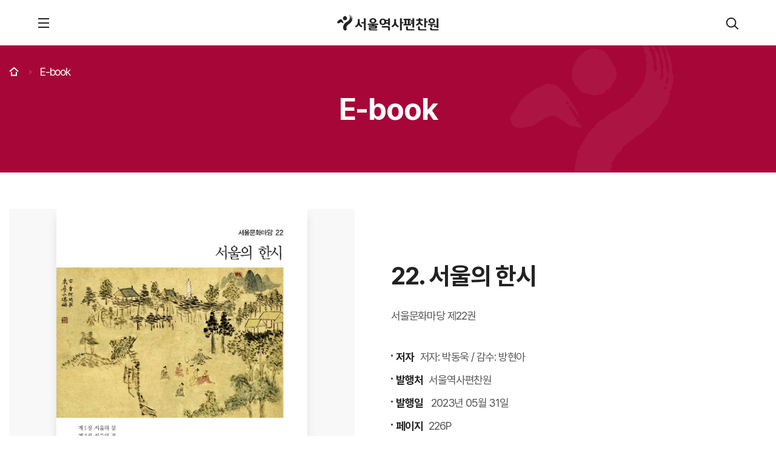

--- FILE ---
content_type: text/html;charset=UTF-8
request_url: https://history.seoul.go.kr/archive/ebook/view.do?bookguid=38AC69C6-8575-4D3F-8A4D-C301C83FEEDD&codeId=&key=2211220003&pageIndex=1&orderBy=registDe+desc&sw=&arrSc=&period=&sc_wDateS=&sc_wDateE=&sw=&separator=and&sw=&separator=and
body_size: 24278
content:










	
	
	 



<!doctype html>
<html lang="ko">
<head>
<link rel="shortcut icon" href="/resource/www/images/common/favicon.ico" type="image/x-icon">
<meta charset="UTF-8">
<meta http-equiv='X-UA-Compatible' content='IE=edge'>
<meta name="format-detection" content="telephone=no,email=no,address=no">
<meta name="viewport" content="width=device-width, user-scalable=no, initial-scale=1, maximum-scale=1">
<meta content="yes" name="apple-mobile-web-app-capable" />
<meta name="copyright" content="COPYRIGHT ⓒ 2022 https://history.seoul.go.kr ALL RIGHTS RESERVED.">


	
		<title>22. 서울의 한시</title>
	
		<meta name="keywords" content="22. 서울의 한시">
		<meta name="description" content="서울문화마당 제22권">
		
		<meta property="og:title" content="22. 서울의 한시">
	
	
	
	


<link rel="stylesheet" href="/resource/www/css/common.css">

<link rel="stylesheet" href="/resource/www/css/sub.css">

<link rel="stylesheet" href="/resource/www/css/style.css">
<link rel="stylesheet" href="/resource/www/fonts/pretendard.css">
<link rel="stylesheet" href="/resource/www/css/aos.css">
<link rel="stylesheet" href="/resource/www/css/datepicker.css">
<link rel="stylesheet" href="https://cdn.jsdelivr.net/npm/swiper/swiper-bundle.min.css"/>
</head>
<body>
	<div id="wrapper" class="WEB">
		
			
			
				<a href="#sub-contents" id="skip-nav">본문으로 바로가기</a>
			
		
		
		<!-- 검색 클릭시 배경 어둡게 -->
        <div class="popup-bg search-bg"></div>
        <!-- //검색 클릭시 배경 어둡게 -->
		<!-- 헤더 -->
		<header class="archive-header archive-header-sub">
			<!-- 서울 GNB 스크립트 20161223
			<script src="//www.seoul.go.kr/seoulgnb/gnb.js"></script>
			<div id='seoul-common-gnb'></div>
			<script>
			  // GNB 로딩 스크립트
			  // Yjs.Gnb.init('사이트ID', 'GNB 표출영역 ID');
			    window.onload = function() {
			        Yjs.Gnb.init('G187', 'seoul-common-gnb');
			    };
			</script>
			 -->
			<div class="archive-gnb">
				<button class="menu-btn" title="메뉴열기">
					<img src="/resource/www/images/main/icon_menu.svg" class="header-top-img" alt="" />
					<img src="/resource/www/images/main/icon_menu2.svg" class="header-change" alt="" />
				</button>
				
				<!-- 메뉴 -->
				<div class="archive-menu">
					<div class="archive-menu-wrap">
						<h2>
							<a href="/archive/main.do?key=2210200004">서울史 DB</a>
						</h2>
						<ul>
							








	



	

	

	

	

	<!-- 서울史 DB  -->
		
			
				<li><a href="/archive/content.do?key=2211240006">서울 타임라인</a></li>
			
		
			
				<li><a href="/archive/timeline/list.do?key=2211220001">서울 역사연표</a></li>
			
		
			
				<li><a href="/archive/ggdic/list.do?key=2211220002">서울 지명사전</a></li>
			
		
			
				<li><a href="/archive/meetingMinutes/list.do?key=2410240002">경성부회 회의록</a></li>
			
		
			
				<li><a href="/archive/municipalRecords/list.do?key=2506270005">서울시정화보 DB</a></li>
			
		
			
				<li><a href="/archive/ebook/list.do?key=2211220003">E-book</a></li>
			
		
			
				<li><a href="/archive/audio/list.do?key=2211220004">오디오북</a></li>
			
		
			
				<li><a href="/archive/bbsctt/list.do?key=2211220005&sc_cate=0001">사진 자료</a></li>
			
		
			
		
			
				<li><a href="/archive/bbsctt/list.do?key=2210200030">연구 논문</a></li>
			
		
			
		
			
				<li><a href="/archive/content.do?key=2308170002">ENGLISH</a></li>
			
		
	

	

	

	

	

	

	

						</ul>
					</div>
					
					<button class="archive-menu-close" title="메뉴닫기"><img src="/resource/www/images/main/close_white.png" alt="닫기"></button>
				</div>
				<!-- //메뉴 -->
				
				<h1>
					<a href="/index.do" target="_blank">
						<img src="/resource/www/images/common/logo_w.svg" class="header-top-img" alt="서울역사편찬원">
						<img src="/resource/www/images/common/logo.svg" class="header-change" alt="서울역사편찬원">
					</a>
				</h1>
				
				<!-- <button class="search"><img src="../../images/main/icon_search.svg" alt="검색"></button> -->
				<a href="#header_search" class="search_btn">
					<img src="/resource/www/images/main/icon_search.svg" class="header-top-img" alt="검색창 열기">
					<img src="/resource/www/images/main/icon_search2.svg" class="header-change" alt="검색창 열기">
				</a>
			</div>
			<!-- 헤더 검색바 드롭다운 -->
			<div id="header_search" class="header_search_area">
				<h2><img src="/resource/www/images/common/logo.svg" alt="서울역사편찬원"> <button class="search-close"><img src="/resource/www/images/main/close.svg" alt="닫기"></button></h2>
				<div class="search-bar">
					<label for="comsw"><span class="screen_out">검색어</span></label>
					<input type="search" id="comsw" name="comsw" placeholder="검색어를 입력해주세요" onkeypress="if(event.keyCode == 13){ comSearch('archive'); return false; }" />
					<button onclick="comSearch('archive');"><img src="/resource/www/images/common/icon_search_black.svg" alt="검색"></button>
				</div>
			</div>
			<!-- //헤더 검색바 드롭다운 -->
		</header>
		
		<!--페이지-->
		
			
			
				<div id="sub-contents">
					<!--서브페이지-->
					
       				
            		<div class="e-book-page">
						<!--아카이브 비주얼-->
						
	       				
						<div id="archive-sub-visual" class="archive-page"><!--class로 페이지 비주얼 이미지 구분-->
						
							<!--로케이션2-->
							<div id="sub-location-detail">
								<div class="inner-wrapper">
									<ul>
										<li><a href="/archive/main.do?key=2210200004" class="home"><img src="/resource/www/images/sub/icon-home-w.svg" alt="메인"></a></li>
										<li>
                                            
                                                
                                                
                                                    <a href="list.do?key=2211220003" class="current">E-book</a>
                                                
                                            
                                        </li>
									</ul>
									<div class="depth-title">
										<h2 class="fs50" data-aos="fade-right" data-aos-duration="1000">E-book</h2>
									</div>
								</div>
							</div>
							<!--//로케이션2-->
						</div>
						<!--//아카이브 비주얼-->
				
						<script type="text/javascript" src="/resource/www/js/jquery-3.3.1.min.js"></script>
						










<style>
.e-book-page .contents-detail .info-box .thumbnail img {
    width: auto;
    margin-top: 0px;
}
</style>


<form id="frm" name="frm" action="/archive/ebook/view.do?bookguid=38AC69C6-8575-4D3F-8A4D-C301C83FEEDD&amp;codeId=&amp;key=2211220003&amp;pageIndex=1&amp;orderBy=registDe+desc&amp;sw=&amp;arrSc=&amp;period=&amp;sc_wDateS=&amp;sc_wDateE=&amp;sw=&amp;separator=and&amp;sw=&amp;separator=and" method="post">
	<input type="hidden" name="bookguid" id="bookguid" />
	<input type="hidden" name="key" id="key" value="2211220003" />
	<input type="hidden" name="codeId" id="codeId" value="" />
	<input type="hidden" name=sw id="sw" value="" />
	<input type="hidden" name=keyword id="keyword" value="" />
	<input type="hidden" name=separator id="separator" value="and" />
	<input type="hidden" name=arrSc id="arrSc" value="" />
	<input type="hidden" name=period id="period" value="" />
	<input type="hidden" name=sc_wDateS id="sc_wDateS" value="" />
	<input type="hidden" name=sc_wDateE id="sc_wDateE" value="" />	
							

	<input id="pageIndex" name="pageIndex" type="hidden" value="1"/>
	<input id="orderBy" name="orderBy" type="hidden" value="registDe desc"/>
</form>	

                <!--페이지-->
                <div class="contents-detail">
                    <div class="inner-wrapper">
                        <div class="info-box flex">
                            <div class="thumbnail">
								
									
										
											<img src="/common/getImg.do?key=ebook_thumb&name=/202305/38AC69C6-8575-4D3F-8A4D-C301C83FEEDD.jpg" alt="22. 서울의 한시"  onerror="this.src='/resource/www/images/sub/test/no-img-bookcover-detail.png'">			                                                		
										
										
									
									
								                           
                            </div>
                            <div class="summary">
                                <a href="" class="title text-row2 fs40 bold">22. 서울의 한시</a>
                                <p class="fs18">
                                    서울문화마당 제22권
                                </p>
                                <ol class="list-normal">
                                    <li><i class="dot"></i><b>저자</b><span>저자: 박동욱 / 감수: 방현아</span></li>
                                    <li><i class="dot"></i><b>발행처</b><span>서울역사편찬원</span></li>
                                    <li><i class="dot"></i><b>발행일</b><span>
                                    	
                                    		2023년 05월 31일
                                    	
                                    	</span>
                                    </li>
                                    <li><i class="dot"></i><b>페이지</b><span>226P</span></li>
                                    <li><i class="dot"></i><b>열람수</b><span>939회</span></li>
                                </ol>
                                <div class="btn-wrap">                                
                                	
                                    	<a href="https://history.seoul.go.kr/ebook/v/pvAcYFDhGSn" target="_blank" class="btn-flex-inline3 btn_normal btn_st6">바로 읽기</a>
                                    
                                    
                                    
                                    <!-- 코드 분류 필요. EBK0006 -->
                                    
                                    
                                </div>
                            </div>
                        </div>
                        <div class="list-box">
                            <strong class="fs28">차례</strong>
                            <ul class="ckeditorArea">
								
								<li>발간사</li><li>여는글</li><li>제1장 서울의 섬</li><li>1. 저자도, 앵두가 맛있었던 작은 섬</li><li>2. 밤섬, 약초와 뽕나무의 섬</li><li></li><li>제2장 서울의 절</li><li>1. 봉은사, 삼당 시인이 즐겨 찾던 절</li><li>2. 봉원사, 천 년 고찰</li><li></li><li>제3장 서울의 나루</li><li>1. 양화진, 해질녘이 아름다운 나루터</li><li>2. 광나루, 한양으로 가는 길</li><li>3. 동작나루, 많은 사연을 품고 있는 곳</li><li></li><li>제4장 서울의 산</li><li>1. 낙산, 작지만 커다란 아름다움</li><li>2. 관악산, 화기가 강한 산</li><li>3. 도봉산, 한양의 금강산</li><li>4. 남산, 꽃구경의 명소</li><li>5. 북한산 산영루, 가을 저녁을 노래한 두 시인 다산과 추사</li><li>6. 북한산 탕춘대, 봄을 만끽하는 누대</li><li>7. 인왕산 필운대, 살구꽃이 아름다운 곳</li><li>8. 인왕산 세심대, 정조가 그곳에서 아버지를 그리워하다</li><li>9. 인왕산 수성동, 우중에 물소리 계곡을 흔들다</li><li>10. 인왕산 청풍계, 옛집 그렇게 기억되다</li><li>11. 남산 천우각, 더위를 식혀주는 누각</li><li></li><li>제5장 서울의 궁궐</li><li>1. 경복궁, 큰 복을 받은 궁궐</li><li>2. 창덕궁 몽답정, 꿈속에서 거닐었던 정자</li><li></li><li>제6장 서울의 정자</li><li>1. 세검정, 칼을 물에 씻은 정자</li><li>2. 압구정, 더 이상 갈매기가 찾지 않는 정자</li><li></li><li>제7장 또 다른 서울의 이야기들</li><li>1. 삼청동, 한양 최고의 경치</li><li>2. 북사동, 복사꽃이 아름다운 동네</li><li>3. 성균관, 조선 엘리트의 산실</li><li>4. 수표교, 검서관들이 다리에서 시를 짓다</li><li>5. 서지, 아름다운 연꽃이 가득한 곳</li><li>6. 관왕묘, 삼국지 관우가 신앙이 되다</li><li></li><li>참고문헌</li><li>도판출처</li>
                            </ul>
                        </div>

                        <div class="keyword-box">
                            <strong class="fs28">키워드</strong>
                            <div>
								
								
									
									<li><a href="javascript:;" onclick="goKeyword('한시')" >#한시</a></li>
									
								
									
									<li><a href="javascript:;" onclick="goKeyword(' 섬')" ># 섬</a></li>
									
								
									
									<li><a href="javascript:;" onclick="goKeyword(' 절')" ># 절</a></li>
									
								
									
									<li><a href="javascript:;" onclick="goKeyword(' 나루')" ># 나루</a></li>
									
								
									
									<li><a href="javascript:;" onclick="goKeyword(' 산')" ># 산</a></li>
									
								
									
									<li><a href="javascript:;" onclick="goKeyword(' 궁궐')" ># 궁궐</a></li>
									
								
									
									<li><a href="javascript:;" onclick="goKeyword(' 정자')" ># 정자</a></li>
									
								 
                            </div>
                        </div>

                        <div class="btn-box">
                            <a href="javascript:;" onclick="goList();" class="btn-list btn-flex-inline btn_large btn_st1">목록</a>
                        </div>
                    </div>
                </div>
                <!--//페이지-->


<!-- 자료 이용 조건 동의서 팝업 -->
<div class="popup-common popup-terms-service popup-small">
    <div class="modal-header">
        <em class="fs22 fw700">서울역사편찬원 자료 이용 조건 동의서</em>
    </div>
    <div class="modal_content">
        <p>※ 해당 자료는 공공누리 제4유형(출처 표시, 상업적 이용금지, 변경금지) 조건에 따라 이용할 수 있습니다.</p>
        <ul class="front-dot">
            <li>서울역사편찬원은 더 나은 서비스를 제공하기 위해 다음의 이용 조건에 대한 동의를 받고 이용정보를 수집하고 있습니다.</li>
        </ul>

        <div class="terms-table">
            <table>
                <caption class="screen_out">자료 이용 조건 동의서 표 : 사용목적, 상세목적 제공</caption>
                <tr>
                    <th scope="row"><label for="statsCode">사용목적</label></th>
                    <td>
                        <select name="statsCode" id="statsCode">
                        	
                        		
								<option value="STC001">연구</option>
								
							
                        		
								<option value="STC002">교육</option>
								
							
                        		
								<option value="STC003">방송</option>
								
							
                        		
								<option value="STC004">전시</option>
								
							
                        		
							
                        		
								<option value="STC006">기타</option>
								
							
                        </select>
                    </td>
                </tr>

                <tr>
                    <th scope="row"><label for="statsDetail">상세 목적</label></th>
                    <td>
                        <textarea name="statsDetail" id="statsDetail" placeholder="10자 이상 작성해주세요"></textarea>
                    </td>
                </tr>
            </table>

            <div class="check-row">
                <label class="nomal-check checkbox">이용 조건 동의
                    <input type="checkbox" name="termCheckbox" id="termCheckbox" title="이용 조건 동의">
                    <span class="checkmark"></span>
                </label>
            </div>

            <p class="guide-txt">
                자료 이용 시 ‘서울역사편찬원’ 출처를 명시할 것을 동의합니다.<br/>
                ※ 이용자는 저작물 이용 조건을 준수해야 하며, 이를 위반할 경우 이용 허락이 종료됩니다.
            </p>

            <div class="bottom-btn">
                <button class="btn_st3 cancel">취소</button>
                <button class="btn_st2 agree" onclick="agreeBtn();">확인</button>
            </div>
        </div>
    </div>
    <button class="modal-close"><img src="/resource/www/images/main/close.svg" alt="닫기"></button>
</div>
<!-- //자료이용 조건 동의서 팝업 -->

<script>
var f = document.forms['frm'];

$(".sub-detail").addClass("search-page");

var ckey = "";
function goDownload() {
	var k = "pvAcYFDhGSn";
	if (k != '') {
		location.href = "https://history.seoul.go.kr/ebook/getDownload/"+k;
		//location.href = "http://172.16.6.71:10265/getDownload/"+k;
	} else {
		location.href = "https://history.seoul.go.kr/ebook/getDownload/"+ckey[1];	
		//location.href = "http://172.16.6.71:10265/getDownload/"+ckey[1];	
	}
}

//오디오 상세 페이지 이동
function goAudioView(bookguid) {
	f.bookguid.value = bookguid;
	f.action = "/archive/audio/view.do?key=2211220004";
	f.method = "post";
	f.target= '_blank';
	f.submit();
}


//상세 페이지 이동
function goView() {
	f.action = "view.do";
	f.method = "get";
	f.target= '_self';
	f.submit();
}

//목록 이동
function goList() {
	f.action = 'list.do';
	f.method = "get";
	f.target= '_self';
	f.submit();
}

//키워드 검색
function goKeyword(keyword){
	f.sw.value = keyword;
	f.action = 'list.do';
	f.method = "get";
	f.target= '_self';
	f.submit();
}

//조건 동의서 팝업
function goTermPop() {
	$(".popup-bg").fadeIn();
	$(".popup-terms-service").show();
// 	$("#statsCode").focus();
	$(".modal_content").attr("tabindex", "-1").focus();
}


function goOrigList(){
	location.href = "/bbsctt/list.do?key=2210200030";
}

//동의서 확인
function agreeBtn() {
	
	//동의 체크박스
	var termCheckBox = $("#termCheckbox").prop("checked");
	if(termCheckBox == false) {
		alert("이용 조건 동의 시 자료 이용이 가능합니다.");
		return false;
	}
	
	//상세 목적 빈값체크 및 길이체크(10자 이상 입력 필수, 100자 입력 제한)
	var statsDetail = $("#statsDetail").val().trim().length;
	if(statsDetail == 0) {
		alert("상세목적을 작성해주세요.");
		return false;
	}
	else if(statsDetail < 11) {
		alert("상세목적을 10자 이상 작성해주세요.");
		return false;
	}
	else if(statsDetail > 100) {
		alert("상세목적을 100자 이하로 작성해주세요.");
		$("#statsDetail").val($("#statsDetail").val().substring(0, 100));
		return false;
	}
	
	
	var key = $("input[name=key]").val();		//메뉴키값
	var statsCode = $("#statsCode").val();		//사용목적
	var statsDetail = $("#statsDetail").val();	//상세목적
	
	$.ajax({
		url     : "/archive/bbsctt/termAgree.do",
		type    : "POST",
		data    : {
			"key" : key,
			"statsCode" : statsCode,
			"statsDetail" : statsDetail
		},
		dataType: "json",
		error   : function(request, status, error) {
			alert("code:"+request.status+"\n"+"message:"+request.responseText+"\n"+"error:"+error);
		},
		success:function(result) {
			var item = result[0];
			
			if(item.msg != '') {
				alert(item.msg);
				return;
			}else {
				alert("동의서가 제출 되었습니다.");
						
				$(".popup-bg").fadeOut();
				$(".popup-terms-service").hide();
				$("#download-pdf-btn").focus();
		
				//동의서 폼 초기화
				$("#statsCode option:eq(0)").prop("selected",true);
				$("#statsDetail").val("");
				
				//동의서 저장 완료 후 다운로드 
				goDownload('38AC69C6-8575-4D3F-8A4D-C301C83FEEDD');
			}
		}
	});
}

$(".modal-close, .cancel").click(function(){
  $(".popup-bg").fadeOut();
  $(".popup-terms-service").hide();
  $("#download-pdf-btn").focus();
});


</script>

						<script type="text/javascript" src="/resource/www/js/common.js"></script>
						<script type="text/javascript" src="/resource/www/js/sub.js"></script>
						
						<script src="https://code.jquery.com/ui/1.12.1/jquery-ui.js"></script>
						<script src="https://unpkg.com/aos@2.3.1/dist/aos.js"></script>
					</div>
				</div>
				<!-- //서브페이지 -->
			
		
		<!--//페이지-->
		
		<!-- 푸터 -->
		<footer id="footer">
			<div class="inner-wrapper archive-wrapper">
				<div class="footer-top">
					<a href=""><img src="/resource/www/images/common/footer_logo.png" alt="동행매력 특별시 서울"></a>
				</div>
				
				<div class="footer-bottom">
					<ul class="footer-list fw600">
						<li><a href="#" onclick="$('.menu-btn').trigger('click');">사이트맵</a></li>
					</ul>
					
					<div class="footer-cont">
						<div class="footer-cont-left">
							<div>
								<address>05540 서울특별시 송파구 올림픽로 424</address>
								<span>이메일  history@seoul.go.kr</span>
								<!-- <span>전화  02-413-9511(답사), 9655(강좌), 9593(서울과 역사)</span> 230320 -->
								<!-- 230320 -->
								<span>전화번호</span>
								<span>자료협조 02-420-1255</span>
								<span>강좌답사 02-420-1257~1258</span>	
								<span>일반문의 02-420-1256</span>	
								<span>팩스 04-413-9636</span>
								<!-- //230320 -->
							</div>
							<p class="copyright">
								Copyright © Seoul Historiography Institute. All Rights Reserved.
							</p>
						</div>
					</div>
				</div>
				
				<ul class="mark-list">
<!-- 					<li><a href="http://www.wa.or.kr/" class="wa_mark" title="한국웹접근성평가센터-새창으로이동" target="_blank"><img src="/resource/www/images/common/wa_mark.png" alt="wa 인증마크"></a></li> -->
					<li><a href="#"><img src="/resource/www/images/common/publicCopyright.png" alt="인증마크2"></a></li>
				</ul>
			</div>
		</footer>
	</div>
	<!-- Google tag (gtag.js) -->
	<script async src="https://www.googletagmanager.com/gtag/js?id=G-4YRDK68BDF"></script>
	<script>
	  window.dataLayer = window.dataLayer || [];
	  function gtag(){dataLayer.push(arguments);}
	  gtag('js', new Date());
	
	  gtag('config', 'G-4YRDK68BDF');
	</script>
	<!-- 통계 저장 -->
	


<script src="/resource/cmm/js/dates.js"></script>
<script src="/resource/cmm/js/utils.js"></script>
<script>
$(window).on('load', function() {
	var statAt = getCookie("SITE_STAT");
	if(statAt == null || statAt != "Y") {
		$.ajax({
			url     : "/conectr/stats/insert.do",
			type    : "POST",
			error   : function(request, status, error) {
				alert("code:"+request.status+"\n"+"message:"+request.responseText+"\n"+"error:"+error);
			},
			success:function() {
				SetCookie("SITE_STAT", "Y", new Date(getDatePlus(1)));
			}
		});
	}
});
</script>
	


<script src="/resource/cmm/js/dates.js"></script>
<script src="/resource/cmm/js/utils.js"></script>
<script>
var menuKey = "2211220003";

$(window).on('load', function() {
	if(menuKey != null && menuKey != "") {
		var statAt = getCookie("SITE_STAT_MENU_" + menuKey);
		if(statAt == null || statAt != "Y") {
			$.ajax({
				url     : "/conectr/stats/menu/insert.do",
				type    : "POST",
				data    : {
					"menuSn" : menuKey
				},
				error   : function(request, status, error) {
					alert("code:"+request.status+"\n"+"message:"+request.responseText+"\n"+"error:"+error);
				},
				success:function() {
					SetCookie("SITE_STAT_MENU_" + menuKey, "Y", new Date(getDatePlus(1)));
				}
			});
		}
	}
});
</script>
</body>
</html>

--- FILE ---
content_type: text/css
request_url: https://history.seoul.go.kr/resource/www/css/common.css
body_size: 44489
content:
@charset "UTF-8"; 
* { margin:0; padding:0; box-sizing:border-box; -webkit-box-sizing:border-box; -moz-box-sizing:border-box} 
@font-face { 
  font-family: 'Nanum Gothic'; 
  src: 
    url('//www.seoul.go.kr/seoulgnb/fonts/NanumGothic-Regular.eot') /* IE9 Compat Modes */,
    url('//www.seoul.go.kr/seoulgnb/fonts/NanumGothic-Regular.eot?#iefix') format('embedded-opentype'), /* IE6-IE8 */
    url('//www.seoul.go.kr/seoulgnb/fonts/NanumGothic-Regular.woff2') format('woff2'), /* Super Modern Browsers */
    url('//www.seoul.go.kr/seoulgnb/fonts/NanumGothic-Regular.woff') format('woff'), /* Pretty Modern Browsers */
    url('//www.seoul.go.kr/seoulgnb/fonts/NanumGothic-Regular.ttf') format('truetype'); /* Safari, Android, iOS */
  font-weight: 400
} 
@font-face { 
  font-family: 'Nanum Gothic'; 
  src: 
    url('//www.seoul.go.kr/seoulgnb/fonts/NanumGothic-Bold.eot') /* IE9 Compat Modes */,
    url('//www.seoul.go.kr/seoulgnb/fonts/NanumGothic-Bold.eot?#iefix') format('embedded-opentype'), /* IE6-IE8 */
    url('//www.seoul.go.kr/seoulgnb/fonts/NanumGothic-Bold.woff2') format('woff2'), /* Super Modern Browsers */
    url('//www.seoul.go.kr/seoulgnb/fonts/NanumGothic-Bold.woff') format('woff'), /* Pretty Modern Browsers */
    url('//www.seoul.go.kr/seoulgnb/fonts/NanumGothic-Bold.ttf') format('truetype'); /* Safari, Android, iOS */
  font-weight: 700 
} 
@font-face { 
  font-family: 'Nanum Gothic'; 
  src: 
    url('//www.seoul.go.kr/seoulgnb/fonts/NanumGothic-ExtraBold.eot') /* IE9 Compat Modes */,
    url('//www.seoul.go.kr/seoulgnb/fonts/NanumGothic-ExtraBold.eot?#iefix') format('embedded-opentype'), /* IE6-IE8 */
    url('//www.seoul.go.kr/seoulgnb/fonts/NanumGothic-ExtraBold.woff2') format('woff2'), /* Super Modern Browsers */
    url('//www.seoul.go.kr/seoulgnb/fonts/NanumGothic-ExtraBold.woff') format('woff'), /* Pretty Modern Browsers */
    url('//www.seoul.go.kr/seoulgnb/fonts/NanumGothic-ExtraBold.ttf') format('truetype'); /* Safari, Android, iOS */
  font-weight: 800
} 
@font-face { 
  font-family: 'tway'; 
  src: url('../fonts/tway_air.ttf') format('truetype'); /* Safari, Android, iOS */
  font-weight: 800 
} 

/* ckeditor 본문은 css 무시 */
.detail-box *, .detail-box p *, .poster-wrap p.fs18 * {
	all: revert;
}

em, i { font-style: normal} 
input::placeholder { opacity:1 } 
html,body { max-width: 100%; min-height: 100%} 
html { overflow-x: hidden; -webkit-text-size-adjust: none} 
body { -webkit-print-color-adjust:exact; background: #fff; font-style: normal; font-size: 18px; font-weight: 400; color: #0f0f0f; line-height: 1.5; letter-spacing: -0.5px; font-family: 'Pretendard', sans-serif!important} 
html body { font-family: 'Pretendard', sans-serif!important} 
body *:focus { outline: none!important;} 
body *:focus-visible { outline: 1px solid #000 !important} 
ul, li, dl,dt,dd { margin:0; padding:0; list-style:none} 
a { color:#0f0f0f; text-decoration:none} 
img { border: 0; font-size: 0; max-width: 100%; vertical-align: middle} 
input { appearance: none; -webkit-appearance: none; -webkit-border-radius:0} 
input[type="submit"], button { cursor:pointer; border-radius:0} 
table, tr, td { border-collapse: collapse} 
p { word-break: keep-all} 
.txt_hidden { font-size:0; text-indent:-99999px} 
select { border: none; outline: none; appearance: none; /*ios대응*/-webkit-appearance: none; -moz-appearance: none; position: relative; background: no-repeat right/12px url(../images/sub/icon-select-arrow.svg); padding-left: 19px} 
.sub-container button { width:100%; background:none; color:inherit; border:0} 
.center { text-align: center} 

/*text*/
body * { line-height: 1.6; letter-spacing: -1.2px; color: #222} 
.fs50 { font-size:50px} 
.fs40 { font-size:40px} 
.fs34 { font-size:34px} 
.fs28 { font-size:28px} 
.fs18 { font-size:18px} 
h1 { font-size:50px} 
h2 { font-size:34px} 
h3 { font-size:28px} 
h4 { font-size:18px} 
.fs14 { font-size: 14px} 
.fs16 { font-size: 16px} 
.fs22 { font-size: 22px} 
.board_fs16 { font-size: 14px} 
.board_fs16 { font-size: 12px} 
.fw700 { font-weight: 700} 
.fw600 { font-weight: 600} 
.fw400 { font-weight: 400} 

@media screen and (max-width:768px){
  .fs50 { font-size:30px} 
  .fs40 { font-size:22px} 
  .fs34 { font-size:22px} 
  .fs28 { font-size:18px} 
  .fs22 { font-size:18px} 
  .fs18 { font-size:16px} 
  h1 { font-size:30px} 
  h2 { font-size:22px} 
  h3 { font-size:24px} 
  h4 { font-size:16px} 
  .fs16 { font-size: 18px} 
  .board_fs16 { font-size: 16px} 
  .board_fs16 { font-size: 15px} 
}

/* 탑버튼 */
#move-top { font-size: 15px; font-weight: 400; position: fixed; bottom: 30px; right: 25px; box-shadow: 4px 10px 8px 0 rgb(0 0 0 / 5%); border: solid 1px #eee; background-color: #fff; width: 60px; height: 60px; display: inline-block; text-align: center; line-height: 60px; z-index: 999} 
#move-top:hover { color:#A70638} 

/* 인증마크 */
.wa_mark { font-size:0; text-indent:-9999px} 
.wa_mark img { width: 80px; height:auto} 

/* 한줄 여러줄 ...처리 */
.text-row1 { display: inline-block; width: 100%; white-space: nowrap; overflow: hidden; text-overflow: ellipsis} 
.text-row2 { display: inline-block; width: 100%; white-space: normal; overflow: hidden; text-overflow: ellipsis; line-height: 1.6; height:3.2em; text-align: left; word-wrap: break-word; display: -webkit-box; -webkit-line-clamp: 2; -webkit-box-orient: vertical} 
.text-row3 { white-space: normal; overflow: hidden; text-overflow: ellipsis; line-height: 1.6; height: 4.8em; text-align: left; word-wrap: break-word; display: -webkit-box; -webkit-line-clamp: 3; -webkit-box-orient: vertical} 

.text-row1 a:focus-visible,
.text-row2 a:focus-visible,
.text-row3 a:focus-visible {overflow:hidden;border:2px dashed #000;}

/* 서브 컨텐츠 탭 인덱스 */
#sub-container { padding:60px 0 120px} 
#sub-container .tab-index.tab-full ul { position:relative; display:flex; width:100%; margin-bottom:80px} 
#sub-container .tab-index.tab-full ul::after { content:''; position:absolute; bottom:1px; left:0; width:100%; height:1px; background:#e4e4e4; z-index:-1} 
#sub-container .tab-index.tab-full ul li { width:20%; text-align: center} 
#sub-container .tab-index.tab-full ul li + li { margin:0} 
#sub-container .tab-index.tab-full ul li a { display:block; font-size:22px; font-weight:700; color:#bdbdbd; padding:0 0 15px; white-space: nowrap} 
#sub-container .tab-index.tab-full ul li a.current { color:#A70638; font-weight:800; border-bottom:3px solid #A70638} 
@media screen and (max-width:1400px){
  #sub-container { padding:40px 0 60px } 
  #sub-container .inner-wrapper { padding:0 24px} 
  #sub-container .tab-index.tab-full ul { margin-bottom:30px; overflow-x:scroll} 
  #sub-container .tab-index.tab-full ul li { width:auto} 
  #sub-container .tab-index.tab-full ul li + li { margin-left:32px } 
  #sub-container .tab-index.tab-full ul li a { font-size:18px; padding:0 0 10px} 
}

/* 본문바로가기 */
.direct-link { position: absolute; top: -1px; left: 0; z-index: 1010; height: 1px; width: 100%} 
.direct-link a { position: absolute; top: -999px; padding: 5px 10px; font-weight: 700; color: #fff; background: #333; text-decoration: none; white-space: nowrap; width: 100%; text-align: center} 
#skip-nav { position: fixed; left: 0; top: -40px; width: 100%; line-height: 40px; text-align: center; background-color: rgba(0, 0, 0, 0.7); color: #ffffff; font-size: 16px; transition: top 0.3s; z-index: 10000} 
#skip-nav:focus { top: 0} 
#contents { padding-top:150px; margin-bottom:70px} 

/* mobile & pc 숨김 */
.pc-block { display: block!important} 
.pc-flex { display: flex!important} 
.mobile-block { display: none!important} 
.mobile { display: none!important} 

/* sound only 숨김텍스트 */
.screen_out { display: inline-block !important; position: absolute; top: 0; left: 0; width: 0; height: 0; margin: 0 !important; padding: 0 !important; font-size: 0; line-height: 0; border: 0 !important; overflow: hidden !important} 

@media screen and (max-width:1439.9px){
  .pc-block { display: none!important} 
  .pc-flex { display: none!important} 
  .mobile-block { display: block!important} 
  .mobile { display: block!important} 
  #contents { padding-top:80px} 
}
@media screen and (max-width:1439px){
  .mobile { display: block!important} 
}
@media (max-width:768px) { 
  div.tab_container { margin-top:0} 
  #move-top { font-size: 14px; font-weight: 400; bottom: 65px; width: 50px; height: 50px; line-height: 50px} 
  /* 모바일 수평 스크롤 금지 */ 
  html, body { overflow-x: hidden} 
}

/* header */
#header { position: fixed; left: 0; top: 0; width: 100%; border-bottom: 1px solid #e0e0e0; box-shadow: 3px 3px 5px 0 rgba(0, 0, 0, 0.05); background-color: #ffffff; z-index:1001; transition: all 0.3s; padding-top:50px} 
#header .header-top { height:60px; border-bottom: 1px solid #eee; transition: all 0.3s} 
#header .header-top .top-header .seoul-notice { position: absolute; left:130px; top:50%; transform: translateY(-50%)} 
#header .header-top .top-header { position: relative; height:60px} 
#header .header-top .top-header .seoul-link-list { position: absolute; right:0; top:50%; transform: translateY(-50%); display: flex} 
#header .header-top .top-header .seoul-link-list li + li { margin-left: 15px} 
#header.down .header-top:focus { height: 60px} 
#header.down .header-top { height:0; overflow: hidden; opacity: 0} 
#header .nav-wrap { height:90px; position: relative} 
#header h1 { position: absolute; left: 0; top: 50%; transform: translate(0, -50%); width: 160px; transition: all 0.3s} 
#header h1 * { display: block} 
#header h1 a:first-child { width:35px; display: none} 
#header.small { height: 50px} 
#header.small h1 { width: 130px} 
#header.open { box-shadow: none; border-bottom: none} 
#header::after { content: ''; position: absolute; left: 0; top: 100%; width: 100%; height: 0; background-color: #ffffff; box-shadow: 0 4px 6px 0 rgba(0, 0, 0, 0.05); transition: height 0.3s} 
#header.open::after { height: 210px} 
#header .nav-wrap .sitemap_btn { position: absolute; right: 20px; top: 50%; transform: translateY(-50%)} 
#header .nav-wrap .search_btn { position: absolute; right: 60px; top: 50%; transform: translateY(-50%)} 

#gnb { position: absolute; left: 280px; font-size: 14px; z-index: 100} 
#gnb > ul > li { float: left; width: 136px} 
#gnb > ul > li + li { margin-left: 20px} 
#gnb > ul > li > a { display: block; line-height: 90px; font-size: 20px; color:#222; text-align: center; font-weight: 700} 
#gnb > ul > li > a:hover { color: #a70638} 
#gnb > ul > li > a:hover img path { stroke: #a70638} 
#gnb > ul > li.on > a { color: #008fe2} 
#gnb > ul > li > ul { font-size: 13px; overflow: hidden; height: 0; transition: height 0.3s} 
#gnb > ul > li > ul > li { margin-top: 4px; padding:10px 2px;} 
#gnb > ul > li > ul > li > a { display: block; line-height: 24px; text-align: center; color: #555; font-size:18px} 
#gnb > ul > li > ul > li > a.mo {display: none;} 
#gnb > ul > li > ul > li > a:hover { color:#a70638; font-weight: bold; text-decoration: underline} 
#gnb > ul > li > ul > li.on > a { color: #008fe2} 
#gnb > ul > li > ul > li > .depth3 { display: none; }
#header.open #gnb > ul > li > ul { height: 182px} 

/* 사이트맵 */
.popup-common.sitemap-pop { max-width: 1470px; }
.popup-common.sitemap-pop .modal_content {height: 100%;}
.sitemap-pop .sitemap_wrap { position: relative; width: 100%; height: 100vh; padding: 80px; }
.sitemap-pop .sitemap_wrap::before { content: ''; position: absolute; top: 0; left: 0; width: 330px; height: 100%; background: #f2f2f2; }
.sitemap-pop .sitemap_wrap .depth1 { position: relative; z-index: 1; display: flex; flex-direction: column; gap: 40px; }
.sitemap-pop .sitemap_wrap .depth1 > li { display: flex; }
.sitemap-pop .sitemap_wrap .depth1 > li > a { flex-shrink: 0; width: 400px; font-size: 22px; font-weight: 800; color: #222; }
.sitemap-pop .sitemap_wrap .depth1 > li.on a,
.sitemap-pop .sitemap_wrap .depth1 > li > a:focus,
.sitemap-pop .sitemap_wrap .depth1 > li > a:hover { color: #a70638; }
.sitemap-pop .sitemap_wrap .depth1 > li .depth2 { display: flex; width: calc(100% - 400px);}
.sitemap-pop .sitemap_wrap .depth1 > li .depth2.ex_link { flex-wrap: wrap; gap: 10px 0; }
.sitemap-pop .sitemap_wrap .depth1 > li .depth2 > li { width: calc(100% / 4); }
.sitemap-pop .sitemap_wrap .depth1 > li .depth2 > li > a { display: block; font-size: 20px; font-weight: 600; color: #444; margin-bottom: 6px; }
.sitemap-pop .sitemap_wrap .depth1 > li .depth2 > li.on a {color: #a70638;}
.sitemap-pop .sitemap_wrap .depth1 > li .depth2 > li > a:focus,
.sitemap-pop .sitemap_wrap .depth1 > li .depth2 > li > a:hover { color: #a70638; text-decoration: underline; }
.sitemap-pop .sitemap_wrap .depth1 > li .depth2 > li .depth3 > li > a { position: relative; font-size: 18px; font-weight: 400; color: #666; }
.sitemap-pop .sitemap_wrap .depth1 > li .depth2 > li .depth3 > li > a span { font-size: inherit; font-weight: inherit; color: inherit; }
.sitemap-pop .sitemap_wrap .depth1 > li .depth2 > li .depth3 > li > a::before {content: '-'; margin-right: 4px; } 
.sitemap-pop .sitemap_wrap .depth1 > li .depth2 > li .depth3 > li.on span, 
.sitemap-pop .sitemap_wrap .depth1 > li .depth2 > li .depth3 > li > a:hover span, 
.sitemap-pop .sitemap_wrap .depth1 > li .depth2 > li .depth3 > li > a:focus span { color: #444; text-decoration: underline; text-underline-offset: 3px; } 

@media screen and (max-width:1439px){
  #seoul-common-gnb { display: none} 
  #header .header-top { display: none} 
  #header { position: fixed; left: 0; top: 0; width: 100%; height: 70px; padding-top:0; border-bottom: 1px solid #e0e0e0; box-shadow: 3px 3px 5px 0 rgba(0, 0, 0, 0.05); background-color: #ffffff; transition: all 0.3s} 
  #header h1 { position: absolute; left: 0; top: 50%; transform: translate(0, -50%); width: 100%; transition: all 0.3s; position: relative} 
  #header h1 * { display: block} 
  #header h1 a:first-child { width:27px; display: inline-block; position: absolute; left:0; top:50%; transform:translateY(-50%)} 
  #header h1 a:last-child { position: absolute; left: 50%; top: 50%; transform: translate(-50%, -50%)} 
  #header h1 a:last-child img { width:130px} 
  #header.small { height: 40px} 
  #header.small h1 { width: 100px} 
  #header .nav-wrap .search_btn { right:60px} 
  #header .nav-wrap { height: 70px} 
  #header .nav-wrap .sitemap_btn { display: none;}
  
  #header a.menu { position: absolute; right: 20px; top: 50%; transform: translate(0, -50%); width: 24px; height: 16px; z-index: 10} 
  #header a.menu::before { content: ''; position: absolute; left: 50%; top: 0; transform: translate(-50%, 0); width: 100%; height: 2px; background: #000000; transition: all 0.3s} 
  #header a.menu span { position: absolute; left: 0; top: 50%; transform: translate(0, -50%); width: 100%; height: 2px; background: #000000; overflow: hidden; text-indent: -9999px; transition: all 0.3s} 
  #header a.menu::after { content: ''; position: absolute; left: 50%; bottom: 0; transform: translate(-50%, 0); width: 100%; height: 2px; background: #000000; transition: all 0.3s} 
  #header a.menu.close::before { top: 50%; transform: translate(-50%, -50%) rotate(42deg); width: 120%} 
  #header a.menu.close span { opacity: 0} 
  #header a.menu.close::after { top: 50%; transform: translate(-50%, -50%) rotate(-42deg); width: 120%} 

  #gnb { position: fixed; left:auto; right: -100%; width: 100%; top: 70px; height: calc(100% - 51px); background-color: #ffffff; z-index: 1000; overflow: auto; font-size: 15px; box-sizing: border-box; padding: 0; transition: right 0.3s; display: none} 
  #gnb.open { right: 0; display: block} 
  #gnb.open > ul { overflow-y:scroll} 
  #gnb > ul > li > a:hover > ul { height: 0!important} 
  #gnb > ul > li > ul > li > a:hover { color: #fff} 
  #gnb > ul > li { width:100%} 
  #gnb > ul > li + li { border-top: 1px solid #e0e0e0; margin:0} 
  #gnb > ul > li > a { position: relative; display: block; line-height: 50px; font-size: 17px; padding-left: 20px; text-align: left} 
  #gnb > ul > li.on > a { color: #008fe2} 
  #gnb > ul > li > a i { position: absolute; right: 20px; top: 50%; transform: translate(0, -50%)} 
  #gnb > ul > li > a i.plus { background-image: url(../images/common/menu_plus.svg); background-repeat: no-repeat; width: 16px; height:16px} 
  #gnb > ul > li > a i.minus { background-image: url(../images/common/menu_off.svg); background-repeat: no-repeat; width: 16px; height:16px} 
  #gnb > ul > li > ul { overflow: hidden; display: none; height: auto; transition: none;} 
  #gnb > ul > li > ul > li { margin-top:0; background-color:#a70638} 
  #gnb > ul > li > ul > li > a { position: relative; display: flex; justify-content: space-between; align-items: center; line-height: 34px; padding: 0 20px; color: #fff; text-align: left} 
  #gnb > ul > li > ul > li > a:has(+ a.mo) { display: none; }
  #gnb > ul > li > ul > li > a.mo { display: flex; }
  #gnb > ul > li > ul > li.on > a { color: #008fe2; background-color: #f9f9f9} 
  #gnb > ul > li > ul > li > .depth3 {display: none; padding: 0 20px; overflow: hidden; } 
  #gnb > ul > li > ul > li > .depth3 > li { display: flex; justify-content: space-between; } 
  #gnb > ul > li > ul > li > .depth3 > li:last-child { border-bottom: 1px solid #eeeeee30; padding-bottom: 12px; } 
  #gnb > ul > li > ul > li > .depth3 > li > a { display: block; width: 100%;     color: #fff; font-size: 16px; line-height: 34px; font-weight: 300;} 
  #gnb > ul > li > ul > li > .depth3 > li > a::before {content: '-'; margin-right: 4px; } 
  #gnb > ul > li > ul > li > a i.plus { background-image: url(../images/common/menu_plus2.svg); background-repeat: no-repeat; width: 16px; height:16px} 
  #gnb > ul > li > ul > li > a i.minus { background-image: url(../images/common/menu_off2.svg); background-repeat: no-repeat; width: 16px; height:16px} 
  #gnb > ul > li > a i { position: absolute; right: 20px; top: 50%; transform: translate(0, -50%); color: #999999; font-size: 14px} 
  /* #gnb > ul > li > a i span { position: absolute; left: -9999px}  */
}

/* footer */
#footer { border-top:1px solid #ddd; padding:40px 0 60px 0} 
#footer .inner-wrapper { position: relative} 
#footer .hide { display: none} 
#footer .show { display: block} 
#footer .inner-wrapper #family_site .btn-select { position: absolute; right:0; top:0; border-radius: 0; appearance: none; border:none; border-bottom:1px solid #ddd; font-size: 15px; color: #555; padding:15px 0; height:auto; width:100%; background:url('../images/common/arrow3.png') no-repeat right 9px center} 
#footer .inner-wrapper #family_site .btn-select.on { background:url('../images/common/arrow3_up.png') no-repeat right 9px center;}
#footer .select ul { position: absolute; top: 30px; left: 0; width: 100%; border:1px solid salmon; border-radius: 5px; background-color: #525252; cursor: pointer} 
#footer .select ul li { padding: 10px} 
#footer .select ul li:hover { background-color: floralwhite} 
#footer .inner-wrapper .mark-list { position: absolute; right:0; bottom:0} 
#footer .inner-wrapper .mark-list li { text-align:center} 
#footer .inner-wrapper .mark-list li + li { margin-top:10px} 
#footer div.footer-bottom .footer-list { display: flex; margin:30px 0; color: #555} 
#footer div.footer-bottom .footer-list li + li { margin-left:20px} 
/* 231205 */
#footer div.footer-cont {display: flex; justify-content:space-between; font-size: 15px; gap:10px;} 
#footer div.footer-cont .footer-cont-left > p.copyright {color: #555;}
#footer div.footer-cont .footer-cont-left > div address {font-style: normal; font-size: 16px;  color: #555; margin-right:20px; display: inline-block;}
#footer div.footer-cont .footer-cont-left > div span {color: #555; display: inline-block; margin-right:20px;}
/* 240828 수정 */
/* #footer div.footer-cont .footer-cont-left > div span:nth-child(3) {margin-right:4px;}  */
#footer div.footer-cont .footer-cont-left > div span:last-child  {margin-right:0;}
#footer div.footer-cont .footer-cont-right {display:flex; flex-direction: column; margin-top: -125px; justify-content: flex-end; flex-shrink:0; gap:32px;} 
#footer div.footer-cont .seoul-bn-box {width:210px; height:70px; background:#eee;} 
footer .sns_list_wrap {justify-content: flex-end;}
#footer .inner-wrapper #family_site .btn-select {position: relative;}
/* // 231205 */

/* 사이트맵 */
/* 240828 수정 */
/* .family_site_wrap { position: absolute; right:0; top:42px}  */
.cont-select { position: relative; width: 338px} 
.btn-select { width: 100%; padding: 13px 30px 13px 14px; font-size: 12px; line-height: 14px; background-color: #fff; border: 1px solid #C4C4C4; box-sizing: border-box; border-radius: 10px; cursor: pointer; text-align: left; background: url("images/icon-Triangle-down.png") center right 14px no-repeat; white-space: nowrap; text-overflow: ellipsis; overflow: hidden} 
.btn-select:hover,
.btn-select:focus { border: 1px solid #9B51E0; outline: 3px solid #F8E4FF} 
.btn-select.on { background: url("images/icon-Triangle-up.png") center right 14px no-repeat} 
.btn-select.on+.list-member { display: block} 
/* 240603 업데이트 */
.list-member { display: none; position: absolute; width: 100%; bottom: 45px; left: 0; border: 1px solid #C4C4C4; box-sizing: border-box; background:#fff; box-shadow: 4px 4px 14px rgba(0, 0, 0, 0.15); border-radius: 0} 
.list-member li { height: 30px; padding: 5px 8px; box-sizing: border-box} 
.list-member li button { width: 100%; padding: 7px 10px; border: none; background-color: #fff; border-radius: 8px; cursor: pointer; text-align: left; white-space: nowrap; text-overflow: ellipsis; overflow: hidden} 
.list-member li button:hover,
.list-member li button:focus { background-color: #F8E4FF} 

@media screen and (max-width:1439px){
  .family_site_wrap {right:15px;}
  .cont-select  {width:323px;}
  /* 240828 수정 */
  #footer div.footer-cont .footer-cont-left > div span {margin-right:20px;}
}
@media screen and (max-width:768px){
  #footer { padding:40px 0 140px 0} 
  #footer div.footer-bottom .footer-list { flex-wrap: wrap; margin:15px 0}
   /*240828 수정  */
  #footer div.footer-bottom .footer-list li { width:100%; line-height: 23px;} 
  #footer div.footer-bottom .footer-list li a {line-height: 23px;} 
  #footer div.footer-bottom .footer-list li { margin:8px 0} 
  #footer div.footer-bottom .footer-list li + li { margin:6px 0} 
  /* 231205 */
  #footer div.footer-cont {flex-direction: column; gap:0;}
  #footer div.footer-cont .footer-cont-right {justify-content:start; gap:20px; margin-top:20px;}
  /* // 231205 */
  #footer div.footer-cont .footer-cont-left > p.copyright { color: #555} 
  #footer div.footer-cont .footer-cont-left > div address { display: block; margin:0} 
  #footer div.footer-cont .footer-cont-left > div span { display:block;} 
  #footer div.footer-cont .footer-cont-left > div span:nth-child(4) { margin-left:0px} 
  #footer .inner-wrapper select { position: absolute; right:auto; left:15px; top:auto; bottom:-60px; width:calc(100% - 30px)} 
  #footer .inner-wrapper .mark-list { position: absolute; left:15px; bottom:-110px; display: flex} 
  .cont-select {width:200px;}
  /* 240603 업데이트 */
  .list-member {  bottom: auto; top: 49px;} 

/* 240828 추가 */
.footer-cont-right {flex-direction: column;}
.family_site_wrap {position: relative; top: auto; right: auto; width: 100%;}
.cont-select {width: 100%;}

}

/* btn */
.btn_large { height:55px; font-size:18px; padding:0 40px} 
.btn_large + .btn_large { margin-left: 10px} 
.series-list .btn_large { height:45px; font-size:18px; padding:0 40px} 

.btn_normal { background:transparent} 
.btn_normal { height:50px; font-size:18px; padding:0 20px} 
.btn_normal + .btn_normal { margin-left: 10px} 

.btn_small { height:38px; font-size:15px; padding:0 15px} 
.btn_small + .btn_small { margin-left: 10px} 

.btn_xsmall { height:34px; font-size:15px; padding:0 12px} 
.btn_xsmall + .btn_xsmall { margin-left:2px} 

.btn_xxsmall { height:27px; font-size:13px; padding:0 10px} 
.btn_xxsmall + .btn_xxsmall { margin-left:2px} 

.btn_st1 { background-color: #222 !important; color: #fff; border:none} 
.btn_st2 { background-color: #a70638; color: #fff} 
.btn_st3 { background-color: #8A8585; color: #fff} 
.btn_st4 { border: solid 1px #a70638; color: #a70638} 
.btn_st5 { border: solid 1px #222; color: #222} 
.btn_st6 { border: solid 1px #e4e4e4; color:#222} 
.btn_st7 { background:#f8f8f8; color:#333} 
.btn_st8 { background:#fff; color:#222} 
.btn_st9 { background:#eee; color:#444} 
.btn_st10 { border: solid 1px #efe7e9; color:#a70638} 
.btn_st11 { background: #f7f0f1; color:#a70638} 
.bold { font-weight:bold} 
.btn_st1:focus-visible,
.btn_st5:focus-visible {border:2px dashed #fff;}


@media screen and (max-width:768px){
  .btn_xsmall { height:22px; font-size:12px; padding:0 6px} 
  .btn_small { height:31px; font-size:13px; padding:0 12px} 
  .btn_large { height:48px; font-size:15px} 
  .btn_normal { height:36px; font-size:14px; padding:0 12px} 
  .btn_large + .btn_large { margin-left: 8px} 
  .btn_normal + .btn_normal { margin-left: 8px} 
  .btn_small + .btn_small { margin-left: 8px} 
}

/* layout */
.inner-wrapper { max-width: 1440px; margin:0 auto; width:100%; padding:0 15px} 

/* form */
fieldset { border:0} 
input.normal-input { width:100%; height:50px; padding: 0 20px; border:1px solid #d8d8d8; background-color: #fff; font-weight: normal} 
input.normal-input::placeholder { color:#ccc} 
input.normal-input:focus { border:1px solid #a70638 !important; outline:0} 
input.date-select::placeholder { color:#ccc} 

.input-row { display:inline-flex; align-items:center; vertical-align: top} 
.input-row label { cursor:pointer; color:#86898e} 
.input-row input[type=checkbox] { display:none} 

.input-row input[type=checkbox] + .checker { min-width:30px; width:30px; height:30px; background:#fff; border:1px solid #dfdfdf; border-radius:50%; position:relative; margin-right:10px; transition:100ms} 
.input-row input[type=checkbox] + .checker .check-marker { width:16px; height:8px; border-top:2px solid #dfdfdf; border-right:2px solid #dfdfdf; transform:rotate(135deg); position:absolute; left:6px; top:7px; transition:100ms} 
.input-row input[type=checkbox]:checked + .checker { background:#167fd5} 
.input-row input[type=checkbox]:checked + .checker .check-marker { border-color:#fff} 
.input-row input[type="radio"] { display: none} 
.input-row input[type="radio"] + label { font-size: 16px; font-weight: normal; color: #373d46; margin-right:15px; vertical-align: middle} 
.input-row.radio-mr-100 input[type="radio"] + label { margin-right:100px} 
.input-row input[type="radio"] + label span { margin-right:5px; vertical-align: middle; cursor: pointer; display: inline-block; width:24px; height:24px; border:1px solid #cdcdcd; border-radius:50%} 
.input-row input[type="radio"]:checked + label span { border:7px solid #167fd5} 

@media screen and (max-width:768px) { 
  input.normal-input { font-size:14px; padding:0 16px; height:48px} 
  input.date-select { font-size:14px; padding:0 16px; height:48px} 
}

.filebox { position: relative} 
.filebox .upload-name { width: calc(100% - 92px); display: inline-block; height: 42px; padding: 0 10px; vertical-align: middle; border: solid 1px #d8d8d8; background-color: #fff; font-size:14px; text-decoration:underline; vertical-align: top} 
.filebox label { cursor: pointer; margin-left:-5px; border: solid 1px rgba(22, 127, 213, 0.2); background-color: #ecf6ff; width: 91px; height: 42px; color: #167fd5; font-size:14px; line-height:40px; display: inline-block; text-align: center; border-radius:0 5px 5px 0} 
.filebox input[type="file"] { position: absolute; width: 0; height: 0; padding: 0; overflow: hidden; border: 0} 
.filebox .inner-input { position: relative; display: inline-block; vertical-align: top} 
.filebox a { position: absolute; right:191px; top:50%; transform: translateY(-50%); cursor: pointer} 

.downloadBox .inner-input { width: calc(100% - 92px); position: relative; display: inline-block; vertical-align: top} 
.downloadBox .upload-name { width: 100%; color: #167fd5; text-decoration: underline; display: inline-block; height: 42px; padding: 0 10px; vertical-align: middle; border: solid 1px #d8d8d8; background-color: #fff; font-size:14px; vertical-align: top} 
.downloadBox label { cursor: pointer; margin-left:-5px; border: none; background-color: #167fd5; width: 91px; height: 42px; color: #fff; font-size:14px; line-height:40px; display: inline-block; text-align: center; border-radius:0 5px 5px 0} 
.downloadBox a { position: absolute; right:10px; top:50%; transform: translateY(-50%); cursor: pointer} 
.downloadBox input[type="file"] { position: absolute; width: 0; height: 0; padding: 0; overflow: hidden; border: 0} 

/* 리스트 도트 스타일 */
.front-dot li { padding-left:12px; margin-bottom:5px; position:relative} 
.front-dot li:before { content:""; width:4px; height:4px; background:#6E727A; border-radius:50%; position:absolute; left:2px; top:12px} 
.front-dot li:last-child { margin-bottom:0} 

/* 리스트 대쉬드 스타일 */
.front-dashed li { padding-left:15px; margin-bottom:5px; position:relative} 
.front-dashed li:before { content:""; width:6px; height:2px; background:#6E727A; border-radius:50%; position:absolute; left:2px; top:12px} 
.front-dashed li:last-child { margin-bottom:0} 

@media (max-width: 768px){
  .front-dot li, .front-dashed li, .front-number li, .front-c-number li, .front-word li { font-size:13px; margin-bottom:10px} 
  .front-number li { padding-left:18px} 
  .front-number li:nth-child(10) { padding-left:25px} 
  .front-number li:nth-child(11) { padding-left:25px} 
  .front-c-number li { padding-left:18px} 
  .front-word li { padding-left:18px} 
  .front-dot.fs15 li, .front-dashed.fs15 li, .front-number.fs15 li, .front-word li.fs15 { font-size:15px} 
  .front-dot li:before { top:8px} 
}

/* 검색 박스 */
select::-ms-expand { display:none } 
select { vertical-align: top; min-width:150px; height: 48px; padding:0 20px; border:0; border: solid 1px #dfdfdf; background-color: #fff; font-size: 14px; font-weight: normal; color: #373d46; background-image:url('../images/sub/icon-select-arrow.svg'); background-repeat: no-repeat; background-position: right 20px center; background-size: 14px; -webkit-appearance: none; -moz-appearance: none} 
.search-box { background-color: #f2f6f9; padding:30px 0; border-radius:15px; text-align: center; margin-top:30px} 
.search-box .search-row select { vertical-align: top; min-width:150px; height: 48px; padding:0 20px; border-radius: 5px 0 0 5px; border: solid 1px #dfdfdf; background-color: #fff; font-size: 16px; font-weight: normal; color: #373d46; background-image:url('../images/sub/icon-select-arrow.svg'); background-repeat: no-repeat; background-position: right 20px center; background-size: 14px} 
.search-box .search-row input[type="search"] { margin-left:-4px; max-width: 445px; width:100%; height: 48px; padding:0 20px; border-radius: 0 5px 5px 0; border: solid 1px #dfdfdf; background-color: #fff} 
.search-box .search-row button { background-color: #167fd5; height:48px; color:#fff; font-size: 16px; font-weight: normal; padding:0 30px; border:none; border-radius:5px; vertical-align: top; width:auto} 

/* 서울특별시 헤더 커스터마이징 */
#seoul-common-gnb { position:absolute; top:0; left:0; width:100%; border-bottom: 1px solid #eee} 
#seoul-gnb-plugin * { font-family:"Nanum Gothic", sans-serif; font-weight:400} 
#seoul-common-gnb #seoul-gnb-plugin { width:100%; height:48px; margin:0; padding:0; border:0; outline:0; font-size:14px; vertical-align:baseline; background:transparent; font-family: 'Nanum Gothic'; background-color:#fff; font-weight: 400; color: #222; font-style: normal; line-height: 1.35em} 
#seoul-common-gnb #seoul-gnb-plugin .seoul-gnb-holder { position: relative; max-width:1430px; height:48px; margin: 0 auto} 
#seoul-gnb-plugin .seoul-gnb-holder:after { display:block; content:""; clear:both} 
#seoul-gnb-plugin .seoul-gnb-holder .seoul-gnb-link { float:left; width:97.5px; height:18.5px; padding:0; margin:8px 0 0 0} 
#seoul-gnb-plugin .seoul-gnb-holder .seoul-gnb-link a { display: block; width: 105px; height: 27px; background: url(//www.seoul.go.kr/seoulgnb/images/icon_set_common.png) no-repeat -122px -165px; text-indent:-9999px} 
#seoul-gnb-plugin .seoul-gnb-holder .seoul-gnb-news { position:absolute; top:0; left:0; right:290px; left:179px; height:48px; margin:0; padding:0; color:inherit} 
/* #seoul-gnb-plugin .seoul-gnb-holder .seoul-gnb-icon-notice { display:block; position:absolute; top:50%; left:0; width:17px; height:11px; margin:-5px 0 0 0; padding:0; background:url(//www.seoul.go.kr/seoulgnb/images/ico-sprite-common-gnb.png) -17px -45px no-repeat; text-indent:-9999px} 2021-09-01 change*/
#seoul-gnb-plugin .seoul-gnb-holder .seoul-gnb-icon-notice { display:block; position:absolute; top:50%; left:0; width: 19px; height: 17px; margin:-5px 0 0 0; padding:0; background: url(//www.seoul.go.kr/seoulgnb/images/ico-sprite-common-gnb.png) -21px -53px no-repeat; text-indent:-9999px; background-size: 350px auto} 
#seoul-gnb-plugin .seoul-gnb-holder .seoul-gnb-news dd { margin:0; padding:0 0 0 23px; color:inherit} 
#seoul-gnb-plugin .seoul-gnb-holder .seoul-gnb-news dd a { overflow:hidden; display:block; width:100%; height:48px; background-image:none; font-size:14px; line-height:48px; color:#fff; text-indent:0; text-overflow:ellipsis; white-space:nowrap; text-decoration:none} 
#seoul-gnb-plugin .seoul-gnb-menu { position:absolute; right:0; top:0; margin:0; padding:0} 
#seoul-gnb-plugin .seoul-gnb-menu:after { display:block; content:""; clear:both} 
#seoul-gnb-plugin .seoul-gnb-menu > dt { position:absolute; left:-99px; top:-99px; width:0; height:0; overflow:hidden; text-indent:-9999px} 
#seoul-gnb-plugin .seoul-gnb-menu > dd { float:left; margin:0; padding:0 10px} 
#seoul-gnb-plugin .seoul-gnb-menu > dd > a { display:block; font-size:14px; height:48px; line-height:48px; font-weight:700; color:#fff; text-decoration:none} 
#seoul-gnb-plugin .seoul-gnb-menu > dd .seoul-gnb-icon-menu4 { display:block; font-size:14px; height:48px; line-height:48px; font-weight:700; color:#fff; border:0; background:transparent; text-decoration:none; cursor:pointer} 

/* white */
#seoul-common-gnb { border:1px solid #eee} 
#seoul-common-gnb #seoul-gnb-plugin { background-color:#fff} 
#seoul-common-gnb #seoul-gnb-plugin .seoul-gnb-holder .seoul-gnb-news dd a { color: #666} 
#seoul-common-gnb #seoul-gnb-plugin .seoul-gnb-menu > dd > a { color: #666} 
#seoul-common-gnb #seoul-gnb-plugin .seoul-gnb-menu > dd .seoul-gnb-icon-menu4 { color: #666} 
#seoul-common-gnb #seoul-gnb-plugin .seoul-gnb-holder .seoul-gnb-link a { background: url(//www.seoul.go.kr/seoulgnb/images/icon_set_common.png) no-repeat 0 -166px; width:107px} 
#seoul-common-gnb #seoul-gnb-plugin .seoul-gnb-holder { position: relative; max-width: 1440px; height: 48px; margin: 0 auto} 
#seoul-common-gnb #seoul-gnb-plugin .seoul-gnb-holder .seoul-gnb-link a { background-position:-5px -165px} 
#seoul-common-gnb #seoul-gnb-plugin .seoul-gnb-holder .seoul-gnb-news dd a { color:#575757} 
/* #seoul-gnb-plugin.white .seoul-gnb-holder .seoul-gnb-icon-notice { background-position:-1px -45px } 2021-09-01 change*/
#seoul-common-gnb #seoul-gnb-plugin .seoul-gnb-holder .seoul-gnb-icon-notice { background-position: -1px -52px; background-size: 340px auto } 
#seoul-common-gnb #seoul-gnb-plugin .seoul-gnb-menu > dd > a { color:#575757} 
#seoul-common-gnb #seoul-gnb-plugin .seoul-gnb-menu > dd .seoul-gnb-icon-menu4 { color:#575757} 

.seoul-gnb-menu-section { position:absolute; top:48px; right:0; width:200px; border:1px solid #959595; background:#fff; z-index:9999; box-sizing:border-box} 
.seoul-gnb-menu-section:before { content:''; position:absolute; width:20px; height:12px; background:url(//www.seoul.go.kr/seoulgnb/images/bg_info_detail_arr.png) no-repeat; right:25px; top:-11px} 
.seoul-gnb-menu-section > dl > dt { background-color:#0d82e9; color:#fff; padding:10px 0; font-size:14px; padding-left:20px; margin:1px 1px 19px 1px} 
.seoul-gnb-menu-section > dl > dd { padding:0 31px; margin-left:-30px} 
.seoul-gnb-menu-section > dl > dd > ul:after { display:block; content:""; clear:both} 
.seoul-gnb-menu-section > dl > dd > ul > li { overflow:visible; float:left; width:53px; height:80px; margin-left:30px; list-style:none} 
.seoul-gnb-menu-section > dl > dd > ul > li:nth-child(1) { background:url(//www.seoul.go.kr/seoulgnb/images/icon_house.png) no-repeat; background-size:53px auto} 
.seoul-gnb-menu-section > dl > dd > ul > li:nth-child(2) { background:url(//www.seoul.go.kr/seoulgnb/images/icon_economy.png) no-repeat; background-size:53px auto} 
.seoul-gnb-menu-section > dl > dd > ul > li:nth-child(3) { background:url(//www.seoul.go.kr/seoulgnb/images/icon_traffic.png) no-repeat; background-size:53px auto} 
.seoul-gnb-menu-section > dl > dd > ul > li:nth-child(4) { background:url(//www.seoul.go.kr/seoulgnb/images/icon_environment.png) no-repeat; background-size:53px auto} 
.seoul-gnb-menu-section > dl > dd > ul > li:nth-child(5) { background:url(//www.seoul.go.kr/seoulgnb/images/icon_welfare.png) no-repeat; background-size:53px auto} 
.seoul-gnb-menu-section > dl > dd > ul > li:nth-child(6) { background:url(//www.seoul.go.kr/seoulgnb/images/icon_safty.png) no-repeat; background-size:53px auto} 
.seoul-gnb-menu-section > dl > dd > ul > li:nth-child(7) { background:url(//www.seoul.go.kr/seoulgnb/images/icon_culture.png) no-repeat; background-size:53px auto} 
.seoul-gnb-menu-section > dl > dd > ul > li:nth-child(8) { background:url(//www.seoul.go.kr/seoulgnb/images/icon_work.png) no-repeat; background-size:53px auto} 
.seoul-gnb-menu-section > dl > dd > ul > li a { font-size:13px; color:#222; font-weight:700; text-align:center; display:block; height:80px; padding-top:57px; text-decoration:none; box-sizing:border-box} 
.seoul-gnb-menu-section > p { border-top:1px dashed #c9c9c9; margin:7px 13px 0 13px; padding:10px 0 12px 0} 
.seoul-gnb-menu-section > p > a { display:block; width:100%; text-align:center; color:#313131; font-size:14px; font-weight:700; text-decoration:none} 
.seoul-gnb-menu-section > button { position:absolute; top:7px; right:8px; margin:0; padding:0 0 0 6px; border:0; cursor: pointer; background:transparent; width: 28px; height: 28px} 
.seoul-gnb-menu-section > button .seoul-gnb-icon-service-close { display:block; overflow:hidden; width:14px; height:14px; background:url(//www.seoul.go.kr/seoulgnb/images/btn_allmenu_close.png) 0 0 no-repeat; background-size:100%; text-indent:-9999px} 
.seoul-gnb-menu-section > button .hd-element { overflow:hidden; position:absolute; width:0; height:0; font-size:0; line-height:0; text-indent:-9999px} 

@media all and (max-width:1024px){
  #seoul-gnb-plugin .seoul-gnb-holder .seoul-gnb-link { margin-left:5px} 
  #seoul-gnb-plugin .seoul-gnb-news { display:none !important} 
}
@media all and (max-width:480px){
  #seoul-gnb-plugin .seoul-gnb-menu > dd { padding-left:4px; padding-right:4px} 
  #seoul-gnb-plugin .seoul-gnb-menu > dd > a { font-size:13px} 
  #seoul-gnb-plugin .seoul-gnb-menu > dd .seoul-gnb-icon-menu4 { font-size:13px} 
}
@media all and (max-width:320px){
  #seoul-gnb-plugin .seoul-gnb-menu > dd { padding-left:2px; padding-right:2px} 
  #seoul-gnb-plugin .seoul-gnb-menu > dd > a { font-size:12px} 
  #seoul-gnb-plugin .seoul-gnb-menu > dd .seoul-gnb-icon-menu4 { font-size:12px} 
}

/* 헤더 검색창 드롭다운 */
.header_search_area { position: fixed; left: 0; top: -380px; width: 100%; background-color: #fff; box-shadow: 3px 3px 5px 0 rgba(0, 0, 0, 0.1); z-index: 1000; display: none} 
.header_search_area.on { top:60px; display: block} 
.archive-header .header_search_area.on { top:0; display: block} 
.header_search_area h2 { position: relative; text-align: center; padding:14px 0} 
.header_search_area .search-close { background-color: transparent; border:none; position: absolute; right:60px; top:30px} 
.header_search_area .search-bar { max-width: 940px; margin:70px auto 95px auto; position: relative} 
.header_search_area .search-bar input { width:100%; border:none; border-bottom: 3px solid #222; padding:20px; font-size:16px; background:transparent} 
.header_search_area .search-bar button { position: absolute; top:50%; right:20px; transform: translateY(-50%); background-color: transparent; border:none} 
.header_search_area .search-bar input::-webkit-search-cancel-button { display: none} 

@media screen and (max-width:1439px){
  .header_search_area.on { top:0} 
  .header_search_area h2 button { right:25px; top:25px} 
  .header_search_area .search-bar { padding:0 25px} 
  .header_search_area .search-bar button { right:30px} 
  .header_search_area .search-bar input { font-size:14px} 
}
/* 인쇄 */
@media print { 
  .contents-detail-page { overflow: hidden; /* page-break-inside:avoid; */margin: 0; border: initial; border-radius: initial; width: initial; min-height: initial; box-shadow: initial; background: initial; /* page-break-after: always; */width:21cm; min-height:29.7cm; padding:1.5cm 1.5cm 2cm 1.5cm; border:1px solid #eee; background:#fff; margin:0 auto; height: auto; box-sizing: border-box; /* page-break-after: avoid; */ } 
  .contents-detail-page .inner-wrapper { width:100%; max-width: 100%} 
}
/* 모바일에서 aos 제거 123 */
@media screen and (max-width: 768px) { 
  [data-aos] { pointer-events: auto !important; opacity: 1 !important; transform: none !important} 
}

/* sound only */
.screenOut {overflow: hidden; display: inline-block; border: 0; position: absolute; z-index: -1; width: 1px; height: 1px; clip: rect(1px, 1px, 1px, 1px); clip-path: inset(50%);}

/* 240603 수정 */
/* common 수정 */
.mb120 {margin-bottom: 120px;}


/* nav 뎁스 수정 */
#sub-location .inner-wrapper ul.nav_area > li {position: relative;}
#sub-location .inner-wrapper ul li .nav_select_box {min-width: 160px; width: fit-content;  display: none; position: absolute; border: 1px solid #a70638; left: 0px; top: 30px; flex-direction: column; background: white;z-index: 10; align-items: flex-start;}
#sub-location .inner-wrapper ul li .nav_select_box.on {display: flex;}
#sub-location .inner-wrapper ul li .nav_select_box .nav_select {padding-left: 0;margin-left: 0;}
#sub-location .inner-wrapper ul li + li.nav_list {margin-left: 0;}
#sub-location .inner-wrapper ul li + li.nav_list::before {content: "";display: none;}
#sub-location .inner-wrapper ul li .nav_btn {color: white; width: 100px;}
#sub-location .inner-wrapper ul li .nav_select_box li {width: 100%;}
#sub-location .inner-wrapper ul li .nav_select_box li a { color: #222; display: inline-block; padding: 5px 8px;width: 100%;}
#sub-location .inner-wrapper ul li .nav_select_box li a:hover {color: #a70638; font-weight: bold;}


@media screen and (max-width:768px){
  .mb120 {margin-bottom:0;} 
  #sub-location .inner-wrapper ul.nav_area > li:nth-of-type(4) {display: none;}
  #sub-location .inner-wrapper ul li .nav_select_box {min-width: 120px;}
}

/* 240828 footer sns 추가 */
footer .sns_list_wrap {display: flex; align-items: center; gap: 12px;}
footer .sns_list_wrap li {height: 40px;}
footer .sns_list_wrap li a {display: inline-block; width: 40px; height: 40px;}
footer .sns_list_wrap li a.youtube {background: url(../images/common/footer_youtube.png) no-repeat center / cover;}
footer .sns_list_wrap li a.insta {background: url(../images/common/footer_insta.png) no-repeat center / cover;}
footer .sns_list_wrap li a.facebook {background: url(../images/common/footer_facebook.png) no-repeat center / cover;}
footer .footer_img_area {display: flex;justify-content: space-between;}

@media screen and (max-width: 768px) { 
  footer .sns_list_wrap {margin-top: 12px; margin-bottom: 12px; justify-content: flex-start; }
  .footer-cont-left p {margin-top: 7px;}
  footer .footer_img_area  {justify-content: flex-start; gap: 20px; margin-top: 12px;}
}

--- FILE ---
content_type: text/css
request_url: https://history.seoul.go.kr/resource/www/css/sub.css
body_size: 133018
content:
html { scroll-behavior:smooth; height:100%; }
select { background-image:url('../images/sub/icon-select-arrow.svg'); }
.swiper { width:100%; }

/* 서브 비주얼 */
#sub-visual { position:relative; top:0; left:0; width:100%; height:350px; z-index:-1; margin-top:140px; }
#sub-visual .depth-title { position:absolute; top:50%; left:0; transform:translateY(-50%); width:100%; text-align:center; }
#sub-visual .depth-title h2 { color:#fff; }

/* 서브 비주얼 pc 이미지 */
#sub-visual.ex-page { background:#222; }
#sub-visual.books-page { background:url(../images/sub/visual/books.png) center no-repeat; background-size:cover; }
#sub-visual.edu-page { background:url(../images/sub/visual/edu.png) center no-repeat; background-size:cover; }
#sub-visual.academic-page { background:url(../images/sub/visual/academic.png) center no-repeat; background-size:cover; }
#sub-visual.introduce-page { background:url(../images/sub/visual/introduce.png) center no-repeat; background-size:cover; }
@media screen and (max-width:1400px) { html { scroll-behavior:auto; }
    #sub-visual { margin-top:70px; }
}
/* 서브 비주얼 mob 이미지 */
@media screen and (max-width:768px){
    #sub-visual.ex-page { background:#111; }
    #sub-visual.books-page { background:url(../images/sub/visual/books-m.png) center no-repeat; background-size:cover; }
    #sub-visual.edu-page { background:url(../images/sub/visual/edu-m.png) center no-repeat; background-size:cover; }
    #sub-visual.academic-page { background:url(../images/sub/visual/academic-m.png) center no-repeat; background-size:cover; }
    #sub-visual.introduce-page { background:url(../images/sub/visual/introduce-m.png) center no-repeat; background-size:cover; }
}

/* 서브 이너 */
#sub-contents > .inner-wrapper { padding:0; }

/* 서브 로케이션 */
#sub-location { margin-top:-25px; position: relative; z-index: 10; }
#sub-location .inner-wrapper { padding:20px 30px; background:#A70638; box-shadow:0 20px 20px 0 rgba(0, 0, 0, 0.2); }
#sub-location .inner-wrapper ul { display:flex; align-items: center; }
#sub-location .inner-wrapper ul li { position:relative; font-size: 18px;}
#sub-location .inner-wrapper ul.nav_area { gap:20px 0; }
/* 240603 수정 */
#sub-location .inner-wrapper ul li > a.nav_btn { background:transparent url("../images/common/arrow_w.png") right 0px center no-repeat; background-size:12px auto; border:none; min-width:auto; color:#fff; height:30px; padding:0px; padding-right:25px; line-height: 30px; width: 159px; }
#sub-location .inner-wrapper ul li .nav_select option { min-height:auto; line-height:100%; }
#sub-location .inner-wrapper ul li + li { margin-left:30px; }
#sub-location .inner-wrapper ul li + li::before { content:''; position:absolute; top:50%; left:-15px; transform:translateY(-50%); width:4px; height:7px; background:url(../images/sub/icon_location_arrow.svg) no-repeat; }
#sub-location .inner-wrapper ul li a { display:block; color:#fff; }
#sub-location .inner-wrapper ul li a img { margin-top:-4px; }

/* 240603 수정 */
@media screen and (max-width:1400px){
    #sub-location { padding:0 24px; }
}

@media screen and (max-width:768px){
    #sub-location .inner-wrapper { padding:16px 20px; }
    #sub-location .inner-wrapper ul { flex-wrap:wrap; }
    #sub-visual { height:200px; }
    /* 240603 추가 */
    #sub-location { padding:0px; }
    #sub-location .inner-wrapper ul li > a.nav_btn { width: 119px; }
    #sub-location .inner-wrapper ul li > a.nav_btn { padding-right: 15px; }
}

/* 서브 컨텐츠 탭 인덱스 */
#sub-container { padding:60px 0 120px; }
#sub-container .tab-index { padding:0 0 30px }
#sub-container .tab-index ul { position:relative; display:flex; }
#sub-container .tab-index ul::after { content:''; position:absolute; bottom:1px; left:0; width:100%; height:1px; background:#e4e4e4; z-index:-1; }
#sub-container .tab-index ul li + li { margin-left:40px; }
#sub-container .tab-index ul li a { position:relative; display:block; font-size:22px; font-weight:700; color:#949494; padding:0 0 15px; white-space: nowrap; transition:all 0.3s; cursor: pointer; }
#sub-container .tab-index ul li a:hover,
#sub-container .tab-index ul li a.current { color:#A70638; font-weight:800; }
#sub-container .tab-index ul li a:before { content:''; position:absolute; bottom:0; left:0; width:0; height:3px; background:#A70638; }
#sub-container .tab-index ul li a.current::before { width:100%; }
#sub-container .tab-index ul li a:hover:before { width:100%; }
#sub-container.on { margin-top:100px; } /* */

@media screen and (max-width:1400px){
    #sub-container { padding:40px 0 60px }
    #sub-container .inner-wrapper { padding:0 24px; }
    #sub-container .tab-index ul li a { font-size:18px; padding:0 0 10px; }
}
@media screen and (max-width:768px){
    #sub-container { padding:40px 0 64px; }
    #sub-container .tab-index { padding:0 0 20px; }
    #sub-container .tab-index ul li + li { margin-left:24px; }
}
@media screen and (max-width:410px) { }

/* 서브 컨텐츠 탭 인덱스 스타일 추가 230731 */
#topTabWrap .tab-index { padding:60px 0 30px; }
#topTabWrap .tab-index ul { position:relative; display:flex; }
#topTabWrap .tab-index ul::after { content:''; position:absolute; bottom:1px; left:0; width:100%; height:1px; background:#e4e4e4; z-index:-1; }
#topTabWrap .tab-index ul li + li { margin-left:40px; }
#topTabWrap .tab-index ul li a { position:relative; display:block; font-size:22px; font-weight:700; color:#949494; padding:0 0 15px; white-space: nowrap; transition:all 0.3s; cursor: pointer; }
#topTabWrap .tab-index ul li a:hover,
#topTabWrap .tab-index ul li a.current { color:#A70638; font-weight:800; }
#topTabWrap .tab-index ul li a:before { content:''; position:absolute; bottom:0; left:0; width:0; height:3px; background:#A70638; }
#topTabWrap .tab-index ul li a.current::before { width:100%; }
#topTabWrap .tab-index ul li a:hover:before { width:100%; }
#topTabWrap.on { margin-top:100px; }

.timeline-detail #topTabWrap .tab-index { padding:0 0 30px; }

@media screen and (max-width:1400px){
    #topTabWrap .tab-index { padding:40px 24px 30px; }
    #topTabWrap .tab-index ul li a { font-size:18px; padding:0 0 10px; }

    .timeline-detail #topTabWrap .tab-index { padding:0; }
}
@media screen and (max-width:768px){
    #topTabWrap .tab-index { padding:40px 24px 20px; }
    #topTabWrap .tab-index ul li + li { margin-left:24px; }

    .timeline-detail #topTabWrap .tab-index { padding:0 0 20px; }
}
/* //230731 */


/* 서브 검색창 */
.search-area { position:relative; padding:30px 143px; margin-bottom:40px; background:#f8f8f8; z-index:1; }
.search-area.m-open { box-shadow:0 30px 20px rgba(0, 0, 0, 0.1); }
.search-area:after { content:''; position:absolute; top:0; left:50%; transform:translateX(-50%); width:100%; max-width:1400px; height:100%; background:#f8f8f8; z-index:-1; }
.search-area .search-btn-box { position:relative; width:calc(100% - 120px); margin-right:10px; border:0; }
.search-area .checkbox-wrap { margin-top:10px; text-align:right; padding-right:120px; }
.search-area .checkbox-wrap .nomal-check { color:#555; }

/* */
.check-box-wrap { position:relative; }
.check-box-wrap input { display:inline-block; }
.check-box-wrap input[type="checkbox"] { position:relative; width:24px; height:24px; background:#fff; border:1px solid #d8d8d8; -webkit-appearance:none; cursor:pointer; -moz-appearance: none; appearance:none; }
.check-box-wrap input[type="checkbox"]:checked:after { content:''; position:absolute; top:50%; left:50%; transform:translate(-50%,-50%) rotate(-45deg); width:11px; height:5px; border-bottom:2px solid #fff; border-left:2px solid #d8d8d8; margin-top:-2px; }
.check-box-wrap input[type="checkbox"] + label { position:absolute; display:inline-block; z-index:1; left:32px; top:0px; cursor:pointer; color:#555; word-break:keep-all; }
/* .check-box-wrap input[type="checkbox"]:focus + label { color:#a70638; }
.check-box-wrap input[type="checkbox"]:checked + label { color:#a70638; } */
.check-box-wrap input[type="checkbox"]:checked { z-index:1; background:#a70638; border:1px solid #a70638; }

.check-radio-wrap { position:relative; }
.check-radio-wrap input { display:inline-block; width:24px; height:24px; background:#fff; border:1px solid #d8d8d8; }
.check-radio-wrap input[type="radio"] { position:relative; width:24px; height:24px; background:#fff; border:1px solid #d8d8d8; -webkit-appearance:none; cursor:pointer; -moz-appearance: none; appearance:none; border-radius:50%; }
.check-radio-wrap input[type="radio"]:checked:after { content:''; position:absolute; top:50%; left:50%; transform:translate(-50%,-50%); width:12px; height:12px; border-radius:50%; background:#fff; }
.check-radio-wrap input[type="radio"] + label { position:absolute; display:inline-block; z-index:1; left:32px; top:0px; cursor:pointer; color:#555; word-break:keep-all; }
/* .check-radio-wrap input[type="checkbox"]:focus + label { color:#a70638; }
.check-radio-wrap input[type="checkbox"]:checked + label { color:#a70638; } */
.check-radio-wrap input[type="radio"]:checked { z-index:1; background:#a70638; border:1px solid #a70638; }

/* 서브 검색 버튼 */
.search-btn-box { position:relative; width:310px; }
.search-btn-box input { width:100%; height:100%; padding:0 50px 0 20px; border:1px solid #d8d8d8; font-size:14px; }
.search-btn-box input::placeholder { font-size:14px; color: #333; }
.search-btn-box input:focus { border:1px solid #a70638; }
.search-btn-box button { position:absolute; top:0; right:0; width:50px; height:100%; background:transparent; border:0; font-size:0; }
.select-box + .search-btn-box { margin-left:-1px; }
.select-box select:focus { border:1px solid #a70638 }

/* 상세 검색 */
.search-detail-show > div { margin-top:30px; }
.search-detail-show .search-detail label { display:block; margin-bottom:10px; }
.search-detail-show .search-detail2 strong { display:block; margin-bottom:10px; }
.search-detail-show .btn-wrap { padding:20px 0 40px; border-top:1px solid #e4e4e4; }

/* 상세 검색 달력 */
.date-box { position:relative; height:50px; border:1px solid #d8d8d8; background-color:#fff; font-weight:normal; margin-left:50px; justify-content:space-between; flex-wrap:nowrap }
.date-box.on { border:1px solid #A70638; outline:0; }
.date-box .date-select { width:150px; background:url(../images/sub/icon-calendar.svg) right center no-repeat; background-size:16px; margin:0 20px; }
.date-box .date-select input { width:100%; border:0; background:transparent; font-size:14px; }

.date-write-box { position:relative; height:50px; border:1px solid #d8d8d8; background-color:#fff; font-weight:normal; margin-left:50px; justify-content:space-between; flex-wrap:nowrap }
.date-write-box .date-select { width:150px; background:url(../images/sub/icon-calendar.svg) right center no-repeat; background-size:16px; margin:0 20px; }
.date-write-box .date-select input { width:100%; border:0; background:transparent; font-size:14px; }
.date-write-box .date-select input::placeholder { font-size:14px; color: #333; }

/* 상세 검색 키워드 */
.keyword-box-wrap { position:relative; width:100%; }
.keyword-box-wrap .keyword-box { position:relative; width:calc(100% - 45px); height:50px; padding-right:110px; background:#fff; }
.keyword-box-wrap .keyword-box input { width:100%; height:100%; border:0; border:1px solid #d8d8d8; border-right:0; padding:0 20px; font-size:14px; }
.keyword-box-wrap .keyword-box input::placeholder { color:#333; font-size:14px; }
.keyword-box-wrap .keyword-box input:focus { outline:0; border:1px solid #a70638; }
.keyword-box-wrap .keyword-box select { position:absolute; right:0; top:0; width:110px; min-width:auto; height:100%; border:1px solid #d8d8d8; font-size:16px; background:url('../images/common/arrow3.png') no-repeat right 9px center; }
.keyword-box-wrap .keyword-box select:focus { outline:0; border:1px solid #a70638; }
.keyword-box-wrap button { position:absolute; top:50%; right:0; transform:translateY(-50%); background:transparent; border:0; }
.keyword-group .flex-vertical-center + .flex-vertical-center { margin-top:10px; }

/* 컨텐츠 플렉스 */
.contents-flex { display:flex; }

/* 탑 버튼 */
#top-btn { position:fixed; bottom:100px; right:5%; }
#top-btn #go-top { display:inline-block; width:50px; height:50px; background:#A70638; opacity:0; }
#top-btn #go-top.active { opacity:1; }

@media screen and (max-width:1400px){
    #search-detail .inner-wrapper { padding:0; }
    .search-area { padding:40px 24px; }
    .search-area:after { max-width:initial; width:calc(100% + 48px); }
    .search-area .checkbox-wrap { text-align:left; }
    .search-area .checkbox-wrap .nomal-check { margin:0; }
    .search-detail2 .flex-vertical-center { flex-wrap:wrap; }
    .search-detail2 .date-box.flex-vertical-center { flex-wrap:nowrap; }
    .search-detail-show > div { margin-top:24px; }
    .search-detail-show .btn-wrap { padding:24px 0 0; }
    .search-detail-show .btn-wrap button { width:100%; }
    .date-box { width:100%; margin-left:0; margin-top:16px; }
    .date-box .date-select { width:calc(50% - 10px) }
    .date-box .date-select input { width:100% !important; }

    .date-write-box { width:100%; margin-left:0; margin-top:16px; }
    .date-write-box .date-select { width:calc(50% - 25px); margin:0 10px; }
}
@media screen and (max-width:768px){
    .search-area { padding:24px 0; }
    .keyword-box-wrap .keyword-box { width:calc(100% - 35px); }
}

/* 사이드바 */
.side { position:relative; width:285px; margin-right:75px; }
.side.filter-list .top-box .side-title { display:block; width:100%; height:90px; font-size:18px; font-weight:700; padding:40px 0 18px; border-bottom:3px solid #222; }
.side.filter-list .top-box .side-title .btn-mob { display:none; }
.side.filter-list .top-box .list { border-bottom:1px solid #222; }
.side.filter-list .top-box .list > li + li { border-top:1px solid #222; }
.side.filter-list .top-box .list > li > a { display:block; font-weight:800; padding:22px 0; }
.side.filter-list .top-box .list > li > p { display:block; font-weight:800; padding:22px 0; }
.side.filter-list .top-box .list > li.category { padding:20px 0; font-weight:800; }
.side.filter-list .top-box .list > li > ul li { margin-bottom:20px; }
.side.filter-list .top-box .list > li > ul li:last-child { margin-bottom:30px; }
.side.filter-list .top-box .list > li > ul li .nomal-check { margin:0; }

.side.common-list { z-index:1; }
.side.common-list div .list { border-top:3px solid #222; margin-top:100px; }
.side.common-list div .list > li { position:relative; }
.side.common-list div .list > li > a { display:none; font-weight:800; padding:19px 0 20px; border-bottom:1px solid #e4e4e4; }
.side.common-list div .list > li > ul { top:65px; left:0; width:100%; height:55vh; overflow-y:hidden; } /* 230127 */
.side.common-list div .list > li > ul:hover { overflow-y:scroll; } /* 230127 */
.side.common-list div .list > li > ul > li { border-bottom:1px solid #e4e4e4; padding:0 2px;font-size: 18px;}
.side.common-list div .list > li > ul > li a:focus-visible { outline:1px dotted #333 !important; }
.side.common-list div .list > li > ul > li.active a { font-weight:bold; }
.side.common-list div .list > li > ul > li a { display:block; padding:19px 20px 20px 0; } /* 230127*/
.side.common-list div .list > li > ul > li:hover a { font-weight:bold !important; }
.side.common-list div .btn-wrap { margin-top:30px; }
.side.common-list div .btn-wrap a img { margin-left:6px; }
/* .side.common-list div .list > li > ul::-webkit-scrollbar { width:0; }
.side.common-list div .list > li > ul::-webkit-scrollbar-track { background:transparent; }
.side.common-list div .list > li > ul::-webkit-scrollbar-thumb { background:transparent; } 230127 */
.side.common-list div .list.mt0 { margin-top:0; }
.side.common-list .top-box .side-title { display:block; width:100%; height:88px; font-size:18px; font-weight:700; padding:40px 0 18px; }
#side-mob { display:none; }

.side.accordion-list .top-box .side-title { display:block; width:100%; height:88px; font-size:18px; font-weight:700; padding:40px 0 18px; border-bottom:3px solid #222; }
.side.accordion-list div .list { margin-top:0; }
.side.accordion-list div .list > li { position:relative; }
.side.accordion-list div .list > li > a { position:relative; display:none; font-weight:800; padding:19px 0 20px; border-bottom:1px solid #e4e4e4; }
/* .side.accordion-list div .list > li > a:after { content:''; position:absolute; top:0; bottom:0; margin:auto; right:0; width:16px; height:16px; background:url(../images/sub/icon-arrow-depth.svg) center no-repeat; background-size:contain; } */
.side.accordion-list div .list > li > ul { top:65px; left:0; width:100%; min-height:55vh; }
.side.accordion-list div .list > li > ul > li { border-bottom:1px solid #e4e4e4; }
.side.accordion-list div .list > li > ul > li.current a { font-weight:bold; }
.side.accordion-list div .list > li > ul > li > a.open { font-weight:bold; }
.side.accordion-list div .list > li > ul > li > a { position:relative; display:block; padding:19px 20px 20px 0; }
.side.accordion-list div .list > li > ul > li > a::after { content:''; position:absolute; top:0; bottom:0; margin:auto; right:0; width:16px; height:16px; background:url(../images/sub/icon-arrow-depth.svg) center no-repeat; transform:rotate(-90deg); }
.side.accordion-list div .list > li > ul > li > a.open::after { }
.side.accordion-list div .list > li > ul > li:hover > a { font-weight:bold; }
.side.accordion-list div .list > li > ul > li > ul { display:none; overflow:hidden; position:relative; border-top:1px solid #e4e4e4; background:#fafafa; padding:0 25px; }
.side.accordion-list div .list > li > ul > li > ul li a { position:relative; display:block; color:#888; padding-left:7px; padding:15px 25px 15px 0; }
.side.accordion-list div .list > li > ul > li > ul li a:before { content:''; position:absolute; top:0; bottom:0; margin:auto; left:-8px; width:2px; height:2px; background:#888; }
.side.accordion-list div .list > li > ul > li > ul li:hover a { color:#a70638; text-decoration:underline; }
.side.accordion-list div .list > li.mob { display:none; }

@media screen and (max-width:1400px){
    .contents-flex { padding-top:0; flex-wrap:wrap; }
    .contents-flex #contents { width:100%; }
    .side { width:100%; margin-right:0; }
    .side.common-list div .list { margin-top:0; margin-bottom:40px; }
    .side.common-list.mt88 div .list { margin-top:0; }
    .side.common-list div .btn-wrap { display:none; }
    .side.common-list div .list > li > a { display:block; background:url(../images/sub/icon-arrow-down-black.svg) right center no-repeat; }
    .side.common-list div .list > li > a.on { background:url(../images/sub/icon-arrow-up-black.svg) right center no-repeat; }
    .side.common-list div .list > li > ul { background:#a70638; padding:8px 0; height:auto; overflow-y:initial; display: none; }
    .side.common-list div .list > li > ul > li { border-bottom:0; }
    .side.common-list div .list > li > ul > li a { display:block; padding:14px 0; text-align:center; color:#c37d93; }
    .side.common-list div .list > li > ul > li.current a { font-weight:bold !important; color:#fff; }
    .side.common-list div .list > li > ul > li a .fc-red { color:#c37d93; }
    .side.common-list div .list > li > ul > li:hover a { color:#fff; }
    .side.common-list div .list > li > ul > li:hover a .fc-red { color:#fff }
    .side.common-list div .list > li > ul > li.active a .fc-red { color:#fff }
    .side.common-list div .list > li > ul > li.active a { color:#fff; font-weight:bold; }
    .side.common-list .top-box .side-title { display:none; }

    /* 사이드 필터 리스트 펼쳐졌을 때*/
    .side.filter-list { position:fixed; bottom:0; left:0; width:100%; z-index:999; }
    .side.filter-list.open::before { content:''; position:fixed; top:0; left:0; width:100%; height:100%; background:rgba(0, 0, 0, 0.4); z-index:-1; }
    .side.filter-list .top-box .side-title { position:fixed; top:auto; bottom:0; left:0; width:100%; height:55px; background:#fff; text-align:center; font-size:14px; padding:15px 24px; order:1; border-bottom:0; border-top:1px solid #222; cursor:pointer; }
    .side.filter-list .top-box .side-title img { margin:-2px 5px 0; }
    .side.filter-list .top-box .side-title .btn-pc { display:none; }
    .side.filter-list .top-box .side-title .btn-list-open { display:block; }
    .side.filter-list .top-box .side-title .btn-list-close { display:none; }
    .side.filter-list.open .top-box .side-title .btn-list-close { display:block; }
    .side.filter-list.open .top-box .side-title .btn-list-open { display:none; }
    .side.filter-list .top-box .list { position:absolute; bottom:0; left:0; width:100%; height:0; padding:0 20px 55px; border-bottom:1px solid #222; order:0; background:#fff; border-radius:10px 10px 0 0; z-index:-1; }
    .side.filter-list.open .top-box .list { height:auto; overflow-y:scroll; max-height:calc(100vh - 64px); }

    .side.accordion-list .top-box .side-title { display:none; }
    .side.accordion-list div .list { margin-top:0; }
    .side.accordion-list div .list > li.mob { display:block; }
    .side.accordion-list div .list > li.pc { display:none; }
    .side.accordion-list div .list > li > a { display:block; }
    .side.accordion-list div .list > li > ul > li > ul { background:#a70638; }
    .side.accordion-list div .list > li > ul > li > ul li a { color:#c37d93; text-align:center; }
    .side.accordion-list div .list > li > ul > li > ul li a:before { display:none; }
    .side.accordion-list div .list > li > ul > li > ul li a:hover { color:#fff; }
}
@media screen and (max-width:768px) { }

/* 컨텐츠 */
#contents { width:1050px; min-height:750px; padding:0; margin:0 }
#contents .top-box { position:relative; min-height:90px; padding:40px 0 20px; border-bottom:3px solid #222; }
#contents .top-box h3 { padding-right:130px; }
#contents .top-box.border-gray { border-bottom:1px solid #e4e4e4; }
#contents .top-box.border-gray a.anchor { position:absolute; top:375px; }
#contents .top-box span { display:inline-block; margin-left:5px; }
#contents .top-box .pst-r { position:absolute; bottom:18px; right:0; }
#contents .contents-view { padding:0; }
#contents .contents-view.type2 { }
#contents .contents-view.type2 .info-box {padding: 0; border-bottom: 0; }
#contents .contents-view.padding30 { padding:30px 0 0; }

@media screen and (max-width:1400px){
    #contents { width:100%; min-height:auto; }
    #contents .top-box { padding:40px 0 16px; }
    .series-list-wrap .top-box { min-height:auto !important; }
}
@media screen and (max-width:768px){
    #contents .top-box { padding:0 0 16px; }
    #contents .series-list-wrap .top-box .pst-r { position:absolute; margin-top:0; }
    #contents .top-box h3 { padding-right:92px; }
    #contents .top-box .pst-r { position:static; margin-top:12px; }
    #contents .top-box .pst-r .search-btn-box { width:100%; }
    #contents .top-box.border-gray { border-bottom:1px solid #fff; }
}
@media screen and (max-width:510px){
    #contents .top-box .pst-r .select-box { width:120px; }
    #contents .top-box .pst-r .select-box select { min-width:auto; width:100%; font-size:14px; }
    #contents .top-box .pst-r .search-btn-box { width:calc(100% - 120px); }
}

/* 페이지 버튼 */
.pagination { /*margin-top:120px; */ padding-top:30px; display:flex; justify-content:center; align-items:center; }
.pagination li + li { margin-left:3px; }
.pagination li button { display:block; width:34px; height:34px; line-height:34px; text-align:center; color:#888; border:none; }
.pagination li button:hover { text-decoration:underline; }
.pagination li button.current { background:#a70638; color:#fff; text-decoration: underline;}
.pagination li button.prev-first { background:url(../images/sub/icon-page-left2.svg) center no-repeat; background-size:contain; }
.pagination li button.prev { background:url(../images/sub/icon-page-left.svg) center no-repeat; background-size:contain; }
.pagination li button.next { background:url(../images/sub/icon-page-right.svg) center no-repeat; background-size:contain; }
.pagination li button.next-end { background:url(../images/sub/icon-page-right2.svg) center no-repeat; background-size:contain; }

/* common */
.fc-red { color:#a70638; }
.fc-gray { color:#555; }
.fc-lightgray { color:#888; }

.flex { display:flex; }
.flex.space-between { justify-content:space-between; }
.flex-vertical-center { display:flex; align-items:center; }

.check-radio-box { margin:-8px -20px; }
.nomal-check { display:inline-block; position:relative; padding-left:35px; /*-webkit-user-select:none; */ -moz-user-select:none; -ms-user-select:none; user-select:none; cursor:pointer; margin:8px 20px; color:#555; }
.nomal-check:last-child { margin-right:0; }
.nomal-check input { position:absolute; opacity:0; height:0; width:0; }
.nomal-check .checkmark { position:absolute; top:0; left:0; width:24px; height:24px; background:#fff; border:1px solid #d8d8d8; }

.nomal-check:hover input ~ .checkmark { background:#d8d8d8; }
.nomal-check input:checked ~ .checkmark { background:#A70638; border:1px solid #A70638; }
.checkmark:after { content:''; position:absolute; display:none; }
.nomal-check input:checked ~ .checkmark:after { display:block; }
.nomal-check .checkmark:after { top:50%; left:50%; transform:translate(-50%,-50%) rotate(-45deg); width:11px; height:5px; border-bottom:2px solid #fff; border-left:2px solid #d8d8d8; margin-top:-2px; }

.nomal-check.radio .checkmark { border-radius:50%; }
.nomal-check.radio .checkmark:after { top:7px; left:50%; transform:translateX(-50%); width:10px; height:10px; border-radius:50%; background:#fff; }

.btn-flex-inline { display:inline-flex; justify-content:center; align-items:center; }
.btn-flex-inline2 { display:inline-flex; justify-content:center; align-items:center; }
.btn-flex-inline3 { display:inline-flex; justify-content:center; align-items:center; }
.btn-flex { display:flex; width:100%; padding:0 12px; justify-content:center; align-items:center; }
button.btn-flex { border:0; }
@media screen and (max-width:768px){
    .btn-inline-block { display:inline-block; padding:0 20px; }
    .check-radio-box { margin:-8px -10px; }
    .nomal-check { margin:8px 10px; }

    .pagination { padding-top:24px; }
    .pagination li a { width:28px; height:28px; line-height:28px; font-size:16px; }
}

/* 도서 > 시리즈 */
/* .series-list-wrap { scroll-behavior:smooth; } 230213 */
.series-list-wrap > li { position:relative; padding-bottom:120px; }
.series-list-wrap > li:last-child { padding-bottom:0; }
.series-list { padding-top:40px; }
.series-list > li { display:flex; }
.series-list > li > .thumbnail { position:relative; display:block; width:900px; height:390px; overflow:hidden; margin-right:30px; }
.series-list > li > .thumbnail img { position:absolute; top:50%; left:50%; transform:translate(-50%,-50%); width:100%; transition:ease 0.4s; }
.series-list > li > .thumbnail:hover img { transform:translate(-50%,-50%) scale(1.2); }
.series-list > li > .summary { width:calc(100% - 490px); font-size: 18px;}
.series-list > li > .summary ol { margin-top:20px; }
.series-list > li > .summary ol li { border-top:1px solid #eee; }
.series-list > li > .summary ol li:last-child { border-bottom:1px solid #eee; }
.series-list > li > .summary ol li div { display:flex; padding:14px 0 14px; font-weight:bold; }
.series-list > li > .summary ol li .year { width:100px; }
.series-list > li > .summary ol li .title { width:calc(100% - 100px); }

.txt_cf {display: block; color: #999;margin-bottom: 4px; font-size: 15px;}

/* 2개이상 더보기 눌렀을때 펼쳐지기 */
.series-list > li > .summary ol.list-view-2 li:nth-child(n+3) { display:none; }
.series-list > li > .summary ol.list-view-2.on li:nth-child(n+3) { display:block; }

.series-list > li > .summary ol.list-view-5 li:nth-child(n+6) { display:none; }
.series-list > li > .summary ol.list-view-5.on li:nth-child(n+6) { display:block; }
.series-list > li > .summary button span { color:#555; }
.series-list > li > .summary button i { display:inline-block; width:24px; height:24px; background:url(../images/sub/icon-arrow-down-gray.svg) no-repeat; }
.series-list > li > .summary button.open i { background:url(../images/sub/icon-arrow-up-gray.svg) no-repeat; }
.series-list-wrap > li:last-child { padding-bottom:24px !important; }
#contents .top-box.border-gray a.anchor { position:absolute; top:-137px; }


/* 페이지 스크롤 반응형 */
@media screen and (max-width:1400px){
    .series-list-wrap > li { padding-bottom:100px; }
}
@media screen and (max-width:1200px) { /* .series-list-wrap > li > a.anchor { top:-300px; } */
    .series-list > li > .thumbnail { margin-right:20px; width:700px; height:370px; }
    .series-list > li > .summary ol li .year { width:70px; }
    .series-list > li > .summary ol { margin-top:10px; }
    .series-list > li > .summary ol li div { padding:13px 0; }
}
@media screen and (max-width:820px){
    .series-list > li { flex-wrap:wrap; }
    .series-list > li > .thumbnail { width:100%; margin:0; height:275px; }
    .series-list > li > .summary { width:100%; margin-top:14px; }
    .series-list > li > .summary ol { margin-top:24px; }
}
@media screen and (max-width:768px){
    .series-list { padding-top:0; }
}
@media screen and (max-width:540px){
    .series-list-wrap > li { padding-bottom:70px; }
    /* .series-list-wrap > li > a.anchor { top:-300px; } */ }
@media screen and (max-width:510px) { /* .series-list > li > .thumbnail { height:230px; } */ }

/* 교육 > 강좌신청 */
.class-list-wrap { }
.class-list-wrap > li { display:flex; padding:40px 0; border-bottom:1px solid #e4e4e4; }
.class-list-wrap > li > a.thumbnail { position:relative; display:block; width:400px; height:260px; overflow:hidden; border:1px solid #F8F8F8; margin-right:50px; }
.class-list-wrap > li > a.thumbnail img { position:absolute; top:50%; left:50%; transform:translate(-50%,-50%); width:100%; transition:ease 0.4s; z-index:-1; }
.class-list-wrap > li > a.thumbnail:hover img { transform:translate(-50%,-50%) scale(1.2); }
.class-list-wrap > li > a.thumbnail span { position:absolute; top:10px; left:10px; font-weight:bold; }
.class-list-wrap > li > .summary { width:550px; position: relative; padding-bottom:30px; }
.class-list-wrap > li > .summary > a.title { margin-top:20px; font-weight:bold; line-height:1.4; height:2.8em; cursor:pointer; }
.class-list-wrap > li > .summary > a.title:hover { text-decoration:underline; }
.class-list-wrap > li > .summary ol { margin-top:15px; }
.class-list-wrap > li > .summary .views-count { position: absolute; left:0; bottom:0; font-weight: 300; color: #555; }
@media screen and (max-width:768px){
    .class-list-wrap-wrap > li + li { margin-top:88px; }
    .class-list-wrap > li { padding:23px 0; }
    .class-list-wrap > li { flex-wrap:wrap; border-bottom:0; }
    .class-list-wrap > li:last-child { border-bottom:1px solid #e4e4e4; }
    .class-list-wrap > li > a.thumbnail { width:100%; height:210px; margin:0; }
    .class-list-wrap > li > .summary { margin-top:15px; }
    .class-list-wrap > li > .summary ol { margin-top:10px; }
}

/* 리스트 스타일 기본 */
.list-normal > li { position:relative; padding-left:8px; color:#555; }
.list-normal > li + li { margin-top:2px; }
.list-normal.pd-md > li { padding-left:18px; }
.list-normal > li i.dot { position:absolute; top:10px; left:0; width:3px; height:3px; background:#555; }
.list-normal > li i.dot2 { position:absolute; top:0; left:0; }
.list-normal > li i.num { position:absolute; top:0; left:0; }
.list-normal > li b { display:inline-block !important; margin-right:10px; }
.list-normal > li span { color:#555; }

.list-normal > dd { position:relative; padding-left:8px; color:#555; }
.list-normal > dd + dd { margin-top:2px; }
.list-normal.pd-md > dd { padding-left:18px; }
.list-normal > dd i.dot { position:absolute; top:10px; left:0; width:3px; height:3px; background:#555; }
.list-normal > dd i.dot2 { position:absolute; top:0; left:0; }
.list-normal > dd i.num { position:absolute; top:0; left:0; }
.list-normal > dd b { display:inline-block !important; margin-right:10px; }
.list-normal > dd span { color:#555; font-family: 'Nanum Gothic', sans-serif !important; }

/* 5개 이상 더보기버튼 눌렀을 때 펼쳐지기 */
/*
.list-view-5 li:nth-child(n+6) { opacity:0; }
.list-view-5.on li:nth-child(n+6) { display:block; }
*/

.list-view-5 .btn-open { display:block; width:100%; border:0; }
.list-view-5 .btn-open .close { display:none; }
/*
.list-view-5 .btn-open.on img { transform:rotate(180deg); }
.list-view-5 .btn-open.on .close { display:block; }
.list-view-5 .btn-open.on .open { display:none; }
*/
@media screen and (max-width:768px) { }

/* 교육 > 강좌 > 검색페이지 */
.not-searched-wrap { min-height:530px; padding:195px 0; text-align:center; border-bottom:1px solid #ddd; }
.not-searched-wrap p { margin-top:10px; color:#949494; }

@media screen and (max-width:768px){
    .not-searched-wrap { min-height:275px; padding:64px 0 88px; }
}

/* 도서 > 학술지 > 상세페이지 */
.btn-submit { margin-top:20px; }

.title-box { position:relative; padding:60px 0; text-align:center; border-bottom:3px solid #222; }
.title-box h3 { margin-top:12px; }
.title-box span.date { display:block; color:#555; margin-top:6px; }
.title-box .share-print-btn { position:absolute; top:12px; right:0; }

.info-box { display:flex; padding:60px 0; border-bottom:1px solid #eee; }
.info-box .thumbnail { position:relative; width:675px; height:440px; overflow:hidden; margin-right:60px; border:1px solid #eee; }
.contents-view.type2 .info-box .thumb_wrap {width: fit-content;}
.contents-view.type2 .info-box .proceeding_view_wrap {width: 100%;}
.contents-view.type2 .info-box .thumbnail {width: 400px; height: 400px; background: #F8F8F8;border: none;}
.contents-view.type2 .info-box .thumb_wrap .btn_wrap {text-align: center; width: 100%; padding-right: 60px;}
.contents-view.type2 .info-box .thumb_wrap .btn_wrap .btn_plus {margin: 12px auto 0; display: flex; align-items: center; justify-content: center; gap: 4px; height: 41px; color: #fff; background: #444; font-size: 18px; font-weight: 400; padding: 0 20px; border: none; line-height: normal;}
.contents-view.type2 .info-box .thumb_wrap .btn_wrap .btn_plus::before {content: ''; width: 19px; height: 19px; background: url(../images/common/ic_expand.svg) no-repeat center center; background-size: cover; }
.info-box .thumbnail img { position:absolute; top:50%; left:50%; transform:translate(-50%,-50%); width:auto; max-width:100%; height:100%; }
.info-box .summary { width:675px; }
.info-box .summary strong { display:block; padding-bottom:20px; border-bottom:1px solid #eee; }
.info-box .summary > ol { padding:20px 0 0; }
.info-box .summary > ol li + li { margin-top:10px; }
.info-box .summary > ol li span { color:#555; }
.info-box .summary .attachment { margin-top:40px; }

.attachment li + li { margin-top:15px; }
.attachment li img { margin-right:10px; }
.attachment li a { color:#555; }
.attachment li a:hover { text-decoration:underline; }

.info-box .btn-siginup { margin-top:60px; }
.detail-box { margin:60px 0 40px; }
.detail-box > p { word-break:break-all; }

.btn-wrap-m { display:none; }

@media screen and (max-width:1400px){
    .btn-wrap-m { display:block; margin-top:25px; }
    .btn-wrap-m a img { margin-left:10px; }
    .title-box .share-print-btn { top:40px; }
}
@media screen and (max-width:1000px){
    .contents-view.type2 .info-box {flex-wrap: wrap;}
    .contents-view.type2 .info-box .thumb_wrap {width: 100%;}
    .contents-view.type2 .info-box .thumbnail {width: 100%; height: 300px;}
    .contents-view.type2 .info-box .thumb_wrap .btn_wrap {padding: 0;margin-bottom: 20px;}
    .contents-view.type2 .info-box .proceeding_view_wrap {border-top: 1px solid #e4e4e4; width: 100%;}
}
@media screen and (max-width:768px){
    .title-box { text-align:left; padding:40px 0 24px; }
    .info-box { flex-wrap:wrap; padding:24px 0; }
    .info-box .thumbnail { width:100%; height:300px; margin-right:0; }
    .info-box .summary { width:100%; }
    .info-box .summary strong { padding:20px 0 15px; }
    .info-box .summary .attachment { margin-top:26px; }
    .info-box .btn-siginup { position:fixed; bottom:0; left:0; z-index:1; }
    .info-box .summary > ol li + li { margin-top:7px; }

    .attachment li a { font-size:14px; }
    .attachment li img { height:20px }

    .detail-box { margin:40px 0; }
}
@media screen and (max-width:510px){
    .info-box .thumbnail { height:220px; }
    .attachment li + li { margin-top:7px; }
}

/* 교육 > 온라인 특강 > 집콕 강좌 */
.online-class-list-wrap { display:flex; flex-wrap:wrap; margin:0 -15px; padding-bottom:80px; border-bottom:1px solid #e4e4e4; }
.online-class-list-wrap > li { width:33.33%; padding:0 15px; }
.online-class-list-wrap > li:nth-child(n + 4) { margin-top:80px; }
.online-class-list-wrap > li > div .thumbnail { position:relative; padding-bottom:48%; padding-top:30px; height:0; overflow:hidden; background:#e4e4e4; border:1px solid #e8e8e8; }
.online-class-list-wrap > li > div .thumbnail a { display:block; height:100%; position: relative; }
.online-class-list-wrap > li > div .thumbnail a img { position: absolute; left:0; top:50%; transform: translateY(-50%); }
.online-class-list-wrap > li > div span { display:block; margin-top:20px; }
.online-class-list-wrap > li > div strong { margin-top:5px; }
.online-class-list-wrap > li > div strong a:hover { text-decoration:underline; }
.online-class-list-wrap .hashtag-wrap { margin-top:20px; height:90px; }
.hashtag-wrap { margin:-2.5px; font-size:0; }
.hashtag-wrap li { display:inline-block; padding:2.5px; }
.hashtag-wrap a { color:#222; cursor:default; }

.contents-full #contents { width:100%; }

@media screen and (max-width:1200px){
    .online-class-list-wrap > li { width:50%; }
    .online-class-list-wrap > li:nth-child(n + 3) { margin-top:70px; }
}
@media screen and (max-width:768px){
    .online-class-list-wrap { padding-bottom:70px; }
    .online-class-list-wrap > li { width:100%; }
    .online-class-list-wrap > li:nth-child(n + 2) { margin-top:30px; }
    .online-class-list-wrap .hashtag-wrap { margin-top:10px; }
    .hashtag-wrap { margin:-4px; }
    .hashtag-wrap li { padding:4px; }
}

/* 교육 > 지난 강좌 > 상세페이지 */
.detail-page .reveiw-box { position:relative; padding:60px 0 160px; }
.detail-page .reveiw-box::after { content:''; position:absolute; width:1920px; height:763px; top:0; left:50%; transform:translateX(-50%); background:url("../images/sub/review-bg.png") center no-repeat; z-index:-1; background-size:1920px 763px; }
.detail-page .reveiw-box .reveiw-view { margin-top:20px; display:flex; }
.detail-page .reveiw-box .reveiw-view .photo-slider { width:675px; height:470px; margin-right:60px; }
.detail-page .reveiw-box .reveiw-view .photo-slider .swiper-slide { position:relative; overflow:hidden; background:#000; cursor:pointer; }
.detail-page .reveiw-box .reveiw-view .photo-slider .swiper-slide img { position:absolute; top:50%; left:50%; transform:translate(-50%,-50%); max-width:100%; }
.detail-page .reveiw-box .reveiw-view .photo-slider .swiper-slide p { color: white; bottom: 0; position: absolute; left: 70px; padding: 8px 12px; width: calc(100% - 170px); white-space: nowrap; text-overflow: ellipsis; overflow: hidden; background-color: rgba(0, 0, 0, 0.4); }
.detail-page .reveiw-box .txt-review { width:calc(100% - 735px); height:470px; background:#fff url("../images/sub/icon-quotation.png") left 50px top 40px no-repeat; box-shadow:0 20px 20px 0 rgba(0, 0, 0, 0.1); padding:80px 0 60px; }
.detail-page .reveiw-box .txt-review .scrolly { height:100%; overflow-y:scroll; padding:0 50px; }
.detail-page .reveiw-box .txt-review .scrolly::-webkit-scrollbar { width:8px; }
.detail-page .reveiw-box .txt-review .scrolly::-webkit-scrollbar-track { background:transparent }
.detail-page .reveiw-box .txt-review .scrolly::-webkit-scrollbar-thumb { background:#a70638; }
.detail-page .reveiw-box .txt-review .scrolly::-webkit-scrollbar-thumb:hover { cursor:pointer; }

/* 교육 > 지난 강좌 > 상세페이지 답사후기 */
.detail-page .reveiw-box .review-slider2 { height:471px; width:100%; }
.detail-page .reveiw-box .review-slider2 .btn-wrap { position:absolute; bottom:0; right:0; overflow:hidden; }
.detail-page .reveiw-box .review-slider2 .btn-wrap a { float:left; font-size:0; opacity:.6; transition:ease 0.3s; }
.detail-page .reveiw-box .review-slider2 .btn-wrap a:hover { opacity:1; }
.detail-page .reveiw-box .review-slider2 .btn-wrap a.view-img-btn { width:50px; height:50px; background:url(../images/sub/icon-plus.svg) no-repeat; }
.detail-page .reveiw-box .review-slider2 .btn-wrap a.download-img-btn { width:50px; height:50px; background:rgba(0, 0, 0, 0.4) url(../images/sub/icon-download.svg) no-repeat; }
.detail-page .reveiw-box .review-slider { height:88px; margin-top:10px; }
.detail-page .reveiw-box .review-slider .swiper-slide { position:relative; opacity:0.4; }
.detail-page .reveiw-box .review-slider .swiper-slide-thumb-active { opacity:1; }
.detail-page .reveiw-box .swiper-button-next, .swiper-rtl .swiper-button-prev { width:25px; height:25px; background:url(../images/sub/icon-arrow-next.svg) no-repeat; }
.detail-page .reveiw-box .swiper-button-prev, .swiper-rtl .swiper-button-next { width:25px; height:25px; background:url(../images/sub/icon-arrow-prev.svg) no-repeat; }

.detail-page .reveiw-box .swiper-pagination { bottom:0; width:70px; padding:8px 12px; background-color:rgba(0, 0, 0, 0.4); color:rgba(255, 255, 255, .5); }
.detail-page .reveiw-box .swiper-pagination .swiper-pagination-current { color:#fff; }
.detail-page .reveiw-box .swiper-pagination .swiper-pagination-total { color:#fff; opacity:.5; }
.detail-page .reveiw-box .swiper-button-next:after, .swiper-button-prev:after { font-size:0 !important; }

.detail-page .reveiw-box .thumbs-slider { position:relative; }
.detail-page .reveiw-box .thumbs-slider .swiper-slide { position:relative; background:#000; overflow:hidden; }
.detail-page .reveiw-box .thumbs-slider .swiper-slide img { position:absolute; top:50%; left:50%; transform:translate(-50%,-50%); max-width:100%; }
.detail-page .reveiw-box .thumbs-slider .swiper-slide.swiper-slide-thumb-active { border:3px solid #A70638; }

.detail-page .reveiw-box .thumbs-slider .swiper-button-next, .swiper-rtl .swiper-button-prev { top:auto; bottom:33px; margin-right:-24px }
.detail-page .reveiw-box .thumbs-slider .swiper-button-prev, .swiper-rtl .swiper-button-next { top:auto; bottom:33px; margin-left:-24px }
@media screen and (max-width:1400px){
    .detail-page .reveiw-box::after { width:calc(100% + 30px); }
    .detail-page .reveiw-box .review-slider { margin-top:16px; height:108px; }
    .detail-page .reveiw-box .thumbs-slider { position:static; }
    .detail-page .reveiw-box .txt-review { width:100%; }

    .detail-page .reveiw-box .reveiw-view { flex-wrap:wrap; }
    .detail-page .reveiw-box .reveiw-view .photo-slider { position:relative; margin-right:0; height:auto; margin-bottom:40px; width:100%; }
    .detail-page .reveiw-box .thumbs-slider .swiper-button-next, .swiper-rtl .swiper-button-prev,
    .detail-page .reveiw-box .thumbs-slider .swiper-button-prev, .swiper-rtl .swiper-button-next { bottom:44px; }
}
@media screen and (max-width:768px){
    .detail-page .reveiw-box { padding:40px 0; }
    .detail-page .reveiw-box .swiper-pagination { width:54px; padding:6px 8px; font-size:12px; }
    .detail-page .reveiw-box .reveiw-view .photo-slider .swiper-slide p { font-size:12px; left:54px; padding: 6px 8px; width: calc(100% - 154px); }
}
@media screen and (max-width:510px){
    .detail-page .reveiw-box::after { height:100%; background-size:999px 100%; }
    .detail-page .reveiw-box .reveiw-view .photo-slider { margin-bottom:25px; }
    .detail-page .reveiw-box .review-slider2 { height:230px; }
    .detail-page .reveiw-box .review-slider { height:60px; }
    .detail-page .reveiw-box .thumbs-slider .swiper-button-next, .swiper-rtl .swiper-button-prev,
    .detail-page .reveiw-box .thumbs-slider .swiper-button-prev, .swiper-rtl .swiper-button-next { display:none; }
    .detail-page .reveiw-box .txt-review { height:340px; padding:52px 0 32px; background:#fff url("../images/sub/icon-quotation.png") left 24px top 16px no-repeat }
    .detail-page .reveiw-box .txt-review .scrolly { padding:0 24px; }
}
/* 학술 > 공모 */
.sub-top-info-box { display:flex; height:280px; border:1px solid #e4e4e4; margin-bottom:35px; }
.sub-top-info-box:has(.academic-bg6) { margin-top: 60px; }
.sub-top-info-box .thumbnail { width:470px; height:100%; border-right:1px solid #e4e4e4; }
.sub-top-info-box .thumbnail.academic-bg1 { background:url(../images/sub/collusion.png) center no-repeat; background-size:cover; }
.sub-top-info-box .thumbnail.academic-bg2 { background:url(../images/sub/seoularchives.png) center no-repeat; background-size:cover; }
.sub-top-info-box .thumbnail.academic-bg3 { background:url(../images/sub/seoulhistory.png) center no-repeat; background-size:cover; }
.sub-top-info-box .thumbnail.academic-bg4 { background:url(../images/sub/myhometown.png) center no-repeat; background-size:cover; }
.sub-top-info-box .thumbnail.academic-bg5 { background:url(../images/sub/keyresearch.png) center no-repeat; background-size:cover; }
.sub-top-info-box .thumbnail.academic-bg6 { background:url(../images/sub/history6090.jpg) center no-repeat; background-size:cover; }
.sub-top-info-box .summary { position:relative; display:flex; flex-wrap:wrap; align-items:center; width:calc(100% - 470px); height:100%; padding:0 185px 0 50px; }
.sub-top-info-box:has(.academic-bg6) .summary {  padding:0 50px 0 50px; }
.sub-top-info-box .summary dl dt a:hover { text-decoration:underline; }
.sub-top-info-box .summary dl dt,
.sub-top-info-box .summary dl dd { width:100%; }
.sub-top-info-box .summary dl dd { margin-top:5px; }
.sub-top-info-box .summary > a { position:absolute; top:50%; transform:translateY(-50%); right:40px; }

.academic-list-wrap > li:first-child { padding:0 0 30px; }
.academic-list-wrap > li { padding:30px 0; border-bottom:1px solid #e4e4e4; }
.academic-list-wrap > li .summary > a { margin-top:10px; }
.academic-list-wrap > li .summary > a:hover { text-decoration:underline; }
.academic-list-wrap > li .summary .list-normal { margin-top:0; }

/* 학술 > 공모 > 상세페이지*/
.notice-box { text-align:center; width:100%; padding:60px 0 0; }
.notice-box span { color:#888; }
.notice-box dl { margin-top:20px; }
.notice-box dl dd.writer { color:#888; text-align:right; margin-top:10px; }

.list-btn-wrap { position:absolute; bottom:30px; right:0; font-size:0; }
.list-btn-wrap a:hover { text-decoration:underline; }

@media screen and (max-width:1200px){
    .sub-top-info-box { flex-wrap:wrap; height:auto; margin-bottom:40px; }
    .sub-top-info-box .thumbnail { width:100%; height:195px; }
    .sub-top-info-box .summary { width:100%; height:auto; padding:24px; }
    .sub-top-info-box .summary dl { width:100%; }
    .sub-top-info-box .summary > a { position:static; margin-top:14px; top:auto; right:auto; transform:none; }

    .notice-box { padding:20px 0 0; }
}
@media screen and (max-width:768px){
    .sub-top-info-box .summary dl dd br { display:none; }
}
@media screen and (max-width:510px){
    .list-btn-wrap { position:static; bottom:auto; right:auto; margin-top:20px; }
    .list-btn-wrap a.btn-download-file { width:100%; }
}

.academic-list-wrap li { position:relative; }
.sub-top-info-box2 { display:flex; }
.sub-top-info-box2 .thumbnail { position:relative; width:570px; height:570px; background:#f8f8f8; overflow:hidden; }
.sub-top-info-box2 .thumbnail img { position:absolute; top:50%; left:50%; transform:translate(-50%, -50%); height:418px; }
.sub-top-info-box2 .summary { width:calc(100% - 570px); padding:70px 60px 0; }
.sub-top-info-box2 .summary dl dt { margin-bottom:10px; }
.sub-top-info-box2 .summary .contact { margin-top:18px; }
.sub-top-info-box2 .summary .contact b { margin-right: 16px; }
.sub-top-info-box2 .summary .contact .list-normal { margin-top:15px; }
.sub-top-info-box2 .summary .btn-wrap { margin-top:30px; }

.btn-view-more { margin-top:30px; text-align:center; }
.writing-info { margin-top:10px; }
.writing-info span + span { position:relative; margin-left:30px; }
.writing-info span + span:before { content:''; position:absolute; top:50%; left:-15px; transform:translateY(-50%); width:1px; height:15px; background:#ddd; }

/* 학술 > 논문 */
.rule-tabs { width:100%; margin-top:60px; }
.rule-tabs .tabs-nav-wrap > .current { display:none; }
.rule-tabs .tabs-nav-wrap .tabs-nav { display:flex; }
.rule-tabs .tabs-nav-wrap .tabs-nav.pc-open { display:flex !important; flex-direction:row; }
.rule-tabs .tabs-nav-wrap .tabs-nav li { width:14%; }
.rule-tabs .tabs-nav-wrap .tabs-nav li + li { border-left:1px solid #fff; }
.rule-tabs .tabs-nav-wrap .tabs-nav li:hover a,
.rule-tabs .tabs-nav-wrap .tabs-nav li.current a { color:#fff; background:#a70638; font-weight:bold; }
.rule-tabs .tabs-nav-wrap .tabs-nav li a { display:block; text-align:center; background:#fafafa; color:#888; padding:20px 0; transition:ease 0.3s; }

.rule-tabs .tab-contents { margin-top:40px; }
.policy-page .btn-wrap { margin-top:10px; }
.policy-list-wrap { margin-bottom:130px; }
.policy-list-wrap strong:first-child { margin-top:0; }
.policy-list-wrap strong { display:block; font-size:19px; color:#555; margin-top:60px; }
.policy-list-wrap p { font-size:18px; color:#555; }
.depth-style,
.depth-style li { color:#888 !important; }
.depth-style.dot li { position:relative; padding-left:9px; }
.depth-style.dot li:before { content:''; position:absolute; top:11px; left:0; width:3px; height:3px; background:#555; }
a.btn-download { color:#a70638; text-decoration:underline; }
a.btn-download2 { display:inline-block; border:1px solid #d8d8d8; height:60px; line-height:60px; padding:0 40px; text-align:center; color:#222; }

.rule-tabs .tab-contents .table-wrap { margin-top:40px; }
.rule-tabs .tab-contents .table-wrap > strong { display:block; margin-bottom:20px; color:#222 !important; }

/* 테이블 스타일 */
table.table-normal-type { width:100%; max-width:1400px; border:1px solid #eee; table-layout:fixed; }
table.table-normal-type thead tr th { border-bottom:1px solid #eee; border-right:1px solid #eee; color:#222 !important; background:#fafafa; padding:15px 0; text-align:center; }
table.table-normal-type thead tr th:last-child { border-right:0; }
table.table-normal-type tbody tr td { border-bottom:1px solid #eee; border-right:1px solid #eee; color:#222 !important; padding:15px 20px; }
table.table-normal-type tbody tr td:last-child { border-right:0; }
table.table-normal-type tbody tr:last-child td { border-bottom:0; }
table.table-normal-type .num,
table.table-normal-type .result { text-align:center; }

@media screen and (max-width:1400px){
    .table-wrap { overflow-x:scroll; }
    .policy-list-wrap strong { font-size:16px; margin-top:30px; }
    .policy-list-wrap p { font-size:16px; }
    .depth-style.dot li { padding-left:6px; }
    .depth-style.dot li:before { top:10px; width:2px; height:2px; }
    .depth-style > li { font-size:14px !important; }
    p.depth-style { font-size:14px !important; }

    .rule-tabs .tabs-nav-wrap > .current { position:relative; display:block; width:100%; background:#a70638; color:#fff; padding:20px 24px; text-align:left; border:0; font-size:16px; font-weight:bold; font-family: 'Pretendard', sans-serif!important; }
    .rule-tabs .tabs-nav-wrap > .current:after { content:''; position:absolute; top:0; bottom:0; margin:auto; right:24px; width:24px; height:24px; background:url('../images/sub/icon-arrow-white.svg') no-repeat; }
    .rule-tabs .tabs-nav-wrap > .current.on:after { }
    .rule-tabs .tabs-nav-wrap .tabs-nav { display:none; background:#fafafa; }
    .rule-tabs .tabs-nav-wrap .tabs-nav li { width:100%; }
    .rule-tabs .tabs-nav-wrap .tabs-nav li + li { border-left:0 }
    .rule-tabs .tabs-nav-wrap .tabs-nav li.current:hover a,
    .rule-tabs .tabs-nav-wrap .tabs-nav li:hover a { color:#a70638; font-weight:bold; background:transparent; }
    .rule-tabs .tabs-nav-wrap .tabs-nav li.current a { background:transparent; color:#555; font-weight:normal; }
    .rule-tabs .tabs-nav-wrap .tabs-nav li a { background:transparent; color:#555; padding:20px 0; }

    .rule-tabs .tabs-nav-wrap.pc-open { display:flex !important; }
    .sub-top-info-box:has(.academic-bg6) {margin: 40px 0 60px;}
    .sub-top-info-box:has(.academic-bg6) .summary {padding: 24px;}
}
@media screen and (max-width:1200px){
    .rule-tabs .tab-contents .table-wrap { overflow-X:scroll; }
    table.table-normal-type { width:1000px; max-width:initial; }
    .sub-top-info-box2 { flex-wrap:wrap; }
    .sub-top-info-box2 .thumbnail { width:100%; height:500px; }
    .sub-top-info-box2 .summary { width:100%; padding:30px 0 0; }
    a.btn-download2 { display:inline-block; border:1px solid #d8d8d8; height:36px; line-height:36px; padding:0 12px; text-align:center; color:#222; }
}
@media screen and (max-width:768px){
    .sub-top-info-box2 .thumbnail { width:100%; height:375px; }
    .sub-top-info-box2 .thumbnail img { height:276px; }
    .policy-list-wrap { margin-bottom:73px; }
    .policy-page .btn-wrap { margin-top:12px; }
    .policy-page .btn-wrap a { display:block; width:100%; }
    .policy-page .btn-wrap a + a { margin-top:12px; }
}

/* 학술 > 학술대회 게시판페이지 */
.conference-wrap .top-view { position:relative; display:flex; padding:60px 0; }
.conference-wrap .top-view::after { content:''; position:absolute; top:50%; left:50%; transform:translate(-50%,-50%); width:9999px; height:100%; background:#f8f8f8; z-index:-1; }
.conference-wrap .top-view .thumnail { position:relative; width:705px; height:340px; overflow:hidden; background:url('../images/sub/acdemic/conference.png') center no-repeat; background-size:cover; }
.conference-wrap .top-view .summary { padding:20px 60px 0; }
.conference-wrap .top-view .summary strong { display:block; margin-bottom:15px; }
.conference-wrap .top-view .summary p { margin-bottom:45px; }

.conference-wrap .div-table { margin-top:60px;; border-top:3px solid #222; }
.conference-wrap .div-table .thead .tr { display:flex; border-bottom:1px solid #e4e4e4; }
.conference-wrap .div-table .thead .tr > div { padding:20px 10px; font-weight:bold; text-align:center; }
.conference-wrap .div-table .thead .tr > div:nth-child(1) { width:10% }
.conference-wrap .div-table .thead .tr > div:nth-child(2) { width:60% }
.conference-wrap .div-table .thead .tr > div:nth-child(3) { width:15% }
.conference-wrap .div-table .thead .tr > div:nth-child(4) { width:15% }

.conference-wrap .div-table .tbody .tr { position:relative; display:flex; border-bottom:1px solid #eee; }
.conference-wrap .div-table .tbody .tr > div { display:inline-flex; align-items:center; justify-content:center; height:140px; padding:20px 10px; text-align:center; }
.conference-wrap .div-table .tbody .tr .num { width:10%; word-break:break-all }
.conference-wrap .div-table .tbody .tr .thumbnail { position:absolute; top:0; bottom:0; left:140px; margin:auto; width:135px; height:90px; background:#eee; overflow:hidden; border:1px solid #eee; }
.conference-wrap .div-table .tbody .tr .thumbnail img { position:absolute; top:50%; left:50%; transform:translate(-50%,-50%); width:100%; }
.conference-wrap .div-table .tbody .tr .title { position:relative; width:60%; text-align:left; padding-left:155px; white-space:nowrap; overflow:hidden; text-overflow:ellipsis; }
.conference-wrap .div-table .tbody .tr .title a { font-weight:bold; color:#222; }
.conference-wrap .div-table .tbody .tr .title:hover a { text-decoration:underline; }
.conference-wrap .div-table .tbody .tr .date { width:15%; }
.conference-wrap .div-table .tbody .tr .place { width:15%; }
.conference-wrap .div-table .tbody .tr .nodata { width:100%; }

@media screen and (max-width:1400px){
    .conference-wrap .top-view { flex-wrap:wrap; padding:30px 0; }
    .conference-wrap .top-view::after { width:calc(100% + 48px); }
    .conference-wrap .top-view .thumnail { width:100%; }
    .conference-wrap .top-view .summary { width:100%; padding:24px 0 0; }
    .conference-wrap .top-view .summary strong { margin-bottom:8px; }
    .conference-wrap .top-view .summary p { margin-bottom:20px; }

    .conference-wrap .div-table .thead { display:none; }
    .conference-wrap .div-table .tbody .tr { flex-wrap:wrap; padding:24px 0 24px 185px; }
    .conference-wrap .div-table .tbody .tr.nodata-wrap { padding:24px 0; }
    .conference-wrap .div-table .tbody .tr > div { height:auto; padding:0; }
    .conference-wrap .div-table .tbody .tr .num { position:absolute; top:0; bottom:0; left:0; margin:auto; width:60px; text-align:left; justify-content:flex-start; }
    .conference-wrap .div-table .tbody .tr .thumbnail { width:86px; height:58px; left:75px; }
    .conference-wrap .div-table .tbody .tr .title { width:100%; padding-left:0; }
    .conference-wrap .div-table .tbody .tr .title a { display: inline-block; width: 100%; white-space: nowrap; overflow: hidden; text-overflow: ellipsis; white-space: normal; line-height: 1.6; height:3.2em; text-align: left; word-wrap: break-word; display: -webkit-box; -webkit-line-clamp: 2; -webkit-box-orient: vertical; }
    .conference-wrap .div-table .tbody .tr .date { width:100%; text-align:left; justify-content:flex-start; }
    .conference-wrap .div-table .tbody .tr .place { width:100%; text-align:left; justify-content:flex-start; }
}
@media screen and (max-width:768px){
    .conference-wrap .top-view .thumnail { height:184px; }
    #sub-container .tab-index ul { overflow-x:auto; }
}
@media screen and (max-width:414px){
    .conference-wrap .div-table .tbody .tr .num { width:42px; }
    .conference-wrap .div-table .tbody .tr .thumbnail { left:60px; }
    .conference-wrap .div-table .tbody .tr { padding:24px 0 24px 165px; }
}

/* 학술 > 학술대회 상세페이지 */
.conference-wrap .detail-view > div + div { margin-top:120px; }
.conference-wrap .detail-view .poster-wrap { position:relative; padding:40px 0; }
.conference-wrap .detail-view .poster-wrap:after { content:''; position:absolute; top:0; left:50%; transform:translateX(-50%); width:9999px; height:100%; background:#f1f1f1; z-index:-1; }
.conference-wrap .detail-view .poster-wrap .imgBox { text-align:center; margin-bottom:40px; }
.conference-wrap .detail-view .poster-wrap .imgBox img { max-width:750px; width:100%; }
.conference-wrap .detail-view .poster-wrap .attachment { margin-top:60px; }
.conference-wrap .detail-view .btn-wrap { margin-top:40px; }
.conference-wrap .detail-view .section-title { margin-bottom:10px; }
.conference-wrap .detail-view .video-wrap .video-box { position:relative; padding-bottom:56.25%; padding-top:30px; height:0; overflow:hidden; }
.conference-wrap .detail-view .video-wrap .video-box iframe,
.conference-wrap .detail-view .video-wrap .video-box object,
.conference-wrap .detail-view .video-wrap .video-box embed { position:absolute; top:0; left:0; width:100%; height:100%; }

.conference-wrap .detail-view .photo-wrap .conference-photo-slider { border:1px solid #eee; }
.conference-wrap .detail-view .photo-wrap .conference-photo-slider .swiper-wrapper .swiper-slide { height:770px; }
.conference-wrap .detail-view .photo-wrap .conference-photo-slider .swiper-wrapper .swiper-slide .photo-box { position:relative; width:100%; height:100%; }
.conference-wrap .detail-view .photo-wrap .conference-photo-slider .swiper-wrapper .swiper-slide .photo-box img { position:absolute; top:50%; left:50%; transform:translate(-50%,-50%); max-width:100%; }
.conference-wrap .detail-view .photo-wrap .conference-photo-slider .swiper-button-prev { left:0; width:60px; height:60px; background:rgba(0,0,0,.7) url(../images/sub/icon-arrow-prev-w.png) center no-repeat; }
.conference-wrap .detail-view .photo-wrap .conference-photo-slider .swiper-button-next { right:0; width:60px; height:60px; background:rgba(0,0,0,.7) url(../images/sub/icon-arrow-next-w.png) center no-repeat; }

.swiper-button-next:after, .swiper-rtl .swiper-button-prev:after { content:''; opacity:0; }
@media screen and (max-width:1440px){
    .conference-wrap .detail-view .poster-wrap:after { width:calc(100% + 30px); }
}
@media screen and (max-width:768px){
    .conference-wrap .detail-view > div + div { margin-top:64px; }
    .conference-wrap .detail-view .poster-wrap { position:relative; padding:24px 0; }
    .conference-wrap .detail-view .poster-wrap .imgBox { margin-bottom:24px; }
    .conference-wrap .detail-view .poster-wrap .attachment { margin-top:40px; }
    .conference-wrap .detail-view .photo-wrap .conference-photo-slider .swiper-wrapper .swiper-slide { height:400px; }
    .conference-wrap .detail-view .photo-wrap .conference-photo-slider .swiper-button-prev { width:45px; height:45px; }
    .conference-wrap .detail-view .photo-wrap .conference-photo-slider .swiper-button-next { width:45px; height:45px; }
    .conference-wrap .detail-view .btn-wrap { margin-top:24px; }
}
@media screen and (max-width:414px){
    .conference-wrap .detail-view .photo-wrap .conference-photo-slider .swiper-wrapper .swiper-slide { height:220px; }
}

/* 통합검색 페이지 */
.search-page #sub-location-detail .inner-wrapper ul { margin-bottom:25px; }
.search-page .contents-detail { padding-bottom:120px; }
.search-page .search-title { text-align:center; font-weight:bold; }
.search-page .search-tab-wrap { margin-top:40px; }
.search-page .search-tab-wrap .search-tabs-nav { display:flex; border-bottom:1px solid #e4e4e4; }
.search-page .search-tab-wrap .search-tabs-nav li { width:calc(100% / 6); }
.search-page .search-tab-wrap .search-tabs-nav li a { position:relative; display:block; color:#666; text-align:center; padding:0 0 15px; }
.search-page .search-tab-wrap .search-tabs-nav li a span { color:#a70638; }
.search-page .search-tab-wrap .search-tabs-nav li:hover a { color:#a70638; font-weight:bold; }
.search-page .search-tab-wrap .search-tabs-nav li.current a { color:#a70638; font-weight:bold; }
.search-page .search-tab-wrap .search-tabs-nav li:hover a:after,
.search-page .search-tab-wrap .search-tabs-nav li.current a:after { content:''; position:absolute; bottom:-2px; left:0; width:100%; height:3px; background:#a70638; }
.search-page .search-tab-wrap .search-tab-contents .cont:first-child { margin-top:40px; }
.search-page .search-tab-wrap .search-tab-contents .cont { margin-bottom:135px; }
.search-page .search-tab-wrap .search-tab-contents .cont .title { border-bottom:1px solid #222; padding-bottom:10px; font-weight:bold; }
.search-page .search-tab-wrap .search-tab-contents .cont .btn-wrap { text-align:right; margin-top:16px; }
.search-page .search-tab-wrap .search-tab-contents .cont .btn-wrap a.btn-more { position:relative; color:#555; padding-right:18px; }
.search-page .search-tab-wrap .search-tab-contents .cont .btn-wrap a.btn-more::after { content:''; position:absolute; top:50%; right:0; transform:translateY(-50%); width:12px; height:14px; background:url(../images/sub/icon-more-arrow.svg) center no-repeat; transition:ease 0.3s; }
.search-page .search-tab-wrap .search-tab-contents .cont .btn-wrap a.btn-more:hover::after { right:-4px; }
.search-page .search-tab-wrap .search-tab-contents .cont .searched-list li { padding:30px 0; border-bottom:1px solid #e4e4e4; }
.search-page .search-tab-wrap .search-tab-contents .cont .searched-list li strong { display:block; }
.search-page .search-tab-wrap .search-tab-contents .cont .searched-list li strong a:hover { text-decoration:underline; }
.search-page .search-tab-wrap .search-tab-contents .cont .searched-list li p a { display:block; margin-top:10px; overflow:hidden; text-overflow:ellipsis; white-space:normal; line-height:1.6; height:3.2em; word-wrap: break-word; display:-webkit-box; -webkit-line-clamp:2; -webkit-box-orient:vertical; }
.search-page .search-tab-wrap .search-tab-contents .cont .searched-list li p a:hover { text-decoration:underline; }
.search-page .search-tab-wrap .search-tab-contents .cont .searched-list li a.root { display:inline-block; margin-top:10px; }
.search-page .search-tab-wrap .search-tab-contents .cont .searched-list li a.root:hover { text-decoration:underline; }
.search-page .search-tab-wrap .search-tab-contents .cont .searched-list li a.root span { position:relative; margin-right:24px; color:#555; }
.search-page .search-tab-wrap .search-tab-contents .cont .searched-list li a.root span + span::before { content:''; position:absolute; top:50%; left:-12px; transform:translateY(-50%); width:4px; height:7px; background:url(../images/sub/icon-root-arrow.svg) no-repeat; background-size:contain; }
@media screen and (max-width:768px){
    #sub-contents .sub-detail.search-page { padding-top:70px; }
    .search-page .contents-detail { padding-bottom:64px; }
    .search-page .search-tab-wrap .search-tabs-nav { overflow-x:scroll; overflow-y:hidden; }
    .search-page .search-tab-wrap .search-tabs-nav li { width:auto; }
    .search-page .search-tab-wrap .search-tabs-nav li + li { margin-left:20px; }
    .search-page .search-tab-wrap .search-tabs-nav li a { white-space:nowrap; }
    .search-page .search-tab-wrap .search-tabs-nav li a .br-pc { display:none; }

    .search-page .search-tab-wrap .search-tab-contents .cont { margin-bottom:80px; }
    .search-page .search-tab-wrap .search-tab-contents .cont .searched-list li { padding:24px 0; }
    .search-page .search-tab-wrap .search-tab-contents .cont .searched-list li p a { margin-top:5px; }
    .search-page .search-tab-wrap .search-tab-contents .cont .searched-list li a.root { margin-top:5px; }
    .search-page .search-tab-wrap .search-tab-contents .cont .btn-wrap { margin-top:13px; }
    .search-page .search-tab-wrap .search-tab-contents .cont .btn-wrap a.btn-more { font-size:14px; }
}

/* 서토리 > 게시판 */
.story-page { border-bottom:1px solid #e4e4e4; }
.gallery-list-wrap { display:flex; flex-wrap:wrap; margin:0 -15px; padding-bottom:80px; }
.gallery-list-wrap > li { width:33.33%; padding:0 15px; }
.gallery-list-wrap > li:nth-child(n + 4) { margin-top:80px; }
.gallery-list-wrap > li > div .thumbnail { height:252px; border:1px solid #e8e8e8;; background:#eee; overflow: hidden; }
.gallery-list-wrap > li > div .thumbnail a { display:block; height:100%; position: relative; }
.gallery-list-wrap > li > div .thumbnail a:focus { border:1px solid #000; }
.gallery-list-wrap > li > div .thumbnail a img { position: absolute; left:0; top:50%; transform: translateY(-50%); }
.gallery-list-wrap > li > div span { display:block; margin-top:20px; }
.gallery-list-wrap > li > div strong { margin-top:5px; }
.gallery-list-wrap > li > div strong a:hover { text-decoration:underline; }
.gallery-list-wrap .hashtag-wrap { margin-top:20px; height:90px; }

@media screen and (max-width:1200px){
    .gallery-list-wrap > li { width:50%; }
    .gallery-list-wrap > li:nth-child(n + 3) { margin-top:70px; }
}
@media screen and (max-width:768px){
    .gallery-list-wrap > li { width:100%; }
    .gallery-list-wrap > li:nth-child(n + 2) { margin-top:60px; }
    .gallery-list-wrap .hashtag-wrap { margin-top:10px; }
}

/* 개인정보처리방침 */
.policy-page .title-box { border-bottom:0 }
.scrollx { overflow-x:scroll; }
@media screen and (max-width:1400px){
    .scrollx { overflow-x:scroll; }
}

/* 편찬원소개 > 기관소개 */
.organization .chat { width:1080px; margin:0 auto 140px; position: relative; }
/* .organization .chat > ul > li { position:relative; display:flex; justify-content:center; } */
/* .organization .chat > ul > li:nth-child(1)::before { content:''; position:absolute; top:0; left:0; right:0; margin:auto; width:1px; height:600px; background:#666; z-index:-1; } */
/* .organization .chat > ul > li:nth-child(2) { margin-top:40px; align-items:center; } */
/* .organization .chat > ul > li:nth-child(3) { justify-content:space-between; margin-top:80px; } */
/* .organization .chat > ul > li:nth-child(3)::after { content:''; position:absolute; top:-40px; left:0; right:0; margin:auto; width:calc(100% - 150px); height:1px; background:#666; z-index:-1; } */
/* 240409 */
/* .organization .chat > ul > li > a { position:relative; display:inline-flex; justify-content:center; align-content:center; flex-wrap:wrap; } */
/* //240409 */
.organization .chat > ul > li > a strong { display:block; width:100%; font-size:18px; color:#fff; text-align:center; font-weight:600; }
span.order3 strong { display:block; width:100%; font-size:18px; color:#fff; text-align:center; font-weight:600; }
span.order3 { position:relative; display:inline-flex; justify-content:center; align-content:center; flex-wrap:wrap; }
/* 240409 */
.o_depth1 > li > a { display: inline-block; margin: 0 auto; }
.o_depth1 > li.o_depth1_list > a { display: flex; justify-content: center; flex-direction: column; align-items: center; }
a.order1 strong { margin-top:10px; }
a.order1 { display: inline-block; width:270px; height:270px; border-radius:50%; background:#a70638; position: relative; }
a.order1::after { content: ''; position: absolute; bottom: 0; top: 0; left: 0; margin: auto; width: 520px; height: 1px; background: #e4e4e4; z-index: -1; }
a.order2 { position: relative; width:150px; height:150px; border-radius:50%; background:#c37d93; display: flex; justify-content: center; align-content: center; }

a.order2::after { }
a.order2 strong { display: block; width: 100%; font-size: 18px; color: #fff; text-align: center; font-weight: 600; align-self: center; }
/* //240409 */
span.order3 { position:absolute; right:0; width:308px; height:150px; border-radius:80px; background:#222; }
/* .organization .chat > ul > li > a.order3 .list-normal { margin-top:5px; }
.organization .chat > ul > li > a.order3 .list-normal dd { color:#fff; font-weight:300; margin:0; }
.organization .chat > ul > li > a.order3 .list-normal dd i.dot { background:#fff; } 230127 */
/* 230127 */
span.order3 span.list-normal { display:block; margin-top:5px; }
span.order3 span.list-normal span { position:relative; display:block; color:#fff; font-weight:300; margin:0; padding-left:8px; }
span.order3 span.list-normal span::before { content:''; position:absolute; top:10px; left:0; width:3px; height:3px; background:#fff; border-radius:50%; }
/* //230127 */
/* 240409 */
a.order4 { width:150px; height:150px; border-radius:50%; background:#efe7e9; position: relative; display: inline-flex; justify-content: center; align-content: center; flex-direction: row; flex-wrap: wrap; }
.organization .chat > ul > li > a.order4 strong { color:#a70638; font-weight:800; }
.organization .chat > ul > li > a.order1::after { content:''; position:absolute; bottom:0; top:0; left:0; margin:auto; width:520px; height:1px; background:#666; z-index:-1; display: none; }
.organization .chat > ul > li > span.order3::after { content:''; position:absolute; bottom:0; right:154px; margin:auto; width:1px; height:325px; background:#666; z-index:-1; display: none; }
.organization .chat > ul > li > a.order4.right::before { content:''; position:absolute; bottom:0; right:75px; margin:auto; width:1px; height:190px; background:#666; z-index:-1; }
.organization .chat > ul > li > a.order4.left::before { content:''; position:absolute; bottom:0; left:75px; margin:auto; width:1px; height:190px; background:#666; z-index:-1; }
.organization .chat > span { display:block; margin-top:20px; text-align:right; color:#888; }

.organization .detail .scroll-wrap { padding-top:200px; margin-top:-200px; }
.organization .detail .scroll-wrap > ul { display:flex; flex-wrap:wrap; margin:40px -20px; }
.organization .detail .scroll-wrap > ul > li { width:33.33%; padding:20px; }
.organization .detail .scroll-wrap:nth-child(1) > ul > li > div { min-height:227px; }
.organization .detail .scroll-wrap:nth-child(2) > ul > li > div { min-height:227px; }
.organization .detail .scroll-wrap:nth-child(3) > ul > li > div { min-height:227px; }
.organization .detail .scroll-wrap > ul > li > div { border:1px solid #e4e4e4; } /* 230320 */
.organization .detail .scroll-wrap > ul > li > div > div span { font-weight:500; }
.organization .detail .scroll-wrap > ul > li > div > div span a:hover { text-decoration:underline; }
.organization .detail .scroll-wrap > ul > li > div dl { display:flex; justify-content:space-between; align-items:center; padding:20px 30px 19px; border-bottom:1px solid #e4e4e4; }
.organization .detail .scroll-wrap > ul > li > div dl dt { font-weight:800; }
.organization .detail .scroll-wrap > ul > li > div dl dd::before { content:''; display:inline-block; width:10px; height:10px; margin:auto 5px auto 0; }
.organization .detail .scroll-wrap > ul > li > div > div { min-height:325px; padding:19px 30px; } /* 230320 */
.organization .detail .scroll-wrap > ul > li > div > div .list-normal { margin-top:5px; }
.organization .detail .scroll-wrap > ul > li > div > div .list-normal li { color:#888; margin-top:0; }
.organization .detail .scroll-wrap > ul > li > div > div .list-normal li i { background:#888; }
.organization .detail .scroll-wrap > ul:nth-child(n + 4) > li > div { min-height:454px; }
.organization .detail .scroll-wrap:nth-child(1) ul > li > div dl dd::before { background:#a70638; }
.organization .detail .scroll-wrap:nth-child(2) ul > li > div dl dd::before { background:#c37d93; }
.organization .detail .scroll-wrap:nth-child(3) ul > li > div dl dd::before { background:#efe7e9; }
.organization .detail .scroll-wrap:nth-child(4) ul > li > div dl dd::before { background:#efe7e9; }
.organization .detail .scroll-wrap:nth-child(5) ul > li > div dl dd::before { background:#efe7e9; }
.organization .detail .scroll-wrap:nth-child(6) ul > li > div dl dd::before { background:#efe7e9; }

@media screen and (max-width:1080px){
    .organization .chat { width:100%; margin:0 auto 64px; }
    /* 240411 수정 */
    /* .organization .chat > ul > li:nth-child(1)::after { content:''; position:absolute; bottom:0; top:0; left:0; right:0; margin:auto; width:calc(100% - 150px); height:1px; background:#666; z-index:-1; } */
    /* .organization .chat > ul > li:nth-child(2) { justify-content:flex-start; } */
    .organization .chat > ul > li > a.order1::after { display:none; }
    .organization .chat > ul > li > a.order1::after { content:''; position:absolute; bottom:0; top:0; left:0; margin:auto; width:520px; height:1px; background:#666; z-index:-1; display: none; }
    .organization .chat > ul > li > span.order3::after { right:75px; }
    .organization .chat > ul > li > a.order4.left::before { height:555px; }
    .organization .detail .scroll-wrap > ul > li { width:50%; }
    .organization .detail .scroll-wrap > ul > li > div dl { padding:16px 24px; }
    .organization .detail .scroll-wrap > ul > li > div > div { padding:16px 24px; }
}
@media screen and (max-width:768px){
    .organization .detail .scroll-wrap { padding-top:160px; margin-top:-160px; }
    .organization .detail .scroll-wrap > ul { /*margin:-12px; */ }
    .organization .detail .scroll-wrap > ul + ul { margin-top:12px; }
    .organization .detail .scroll-wrap > ul > li { width:100%; }
    .organization .detail .scroll-wrap > ul > li > div > div,
    .organization .detail .scroll-wrap > ul:nth-child(n + 4) > li > div { min-height:160px; } /* 230320 */ }
@media screen and (max-width:540px){
    .organization .chat > ul > li:nth-child(1)::before { display:none; }
    /* 240411 수정 */
    /* .organization .chat > ul > li:nth-child(1)::after { width:calc(100% - 100px); } */
    /* .organization .chat > ul > li:nth-child(3)::after { width:calc(100% - 100px); } */
    .organization .chat > ul > li > span.order3::after { height:235px; right:49px; }
    .organization .chat > ul > li > a.order4.left::before { left:49px; height:400px; }
    .organization .chat > ul > li > a.order4.right::before { right:49px; height:138px; }
    .organization .chat > ul > li > a.order4.center::before { content:''; position:absolute; bottom:0; left:0; right:0; margin:auto; width:1px; height:138px; background:#666; z-index:-1; }
    .organization .chat > ul > li > a.order1 { width:170px; height:170px; }
    .organization .chat > ul > li > a.order1 img { height:20px; }
    /* 240409 */
    a.order2 { width:98px; height:98px; }
    /* // 240409 */
    span.order3 { width:213px; height:124px; }
    .organization .chat > ul > li > a.order4 { width:98px; height:98px; }
    .organization .chat > ul > li > a strong { font-size:14px; }
    /* .organization .chat > ul > li > a.order3 .list-normal li { font-size:14px; } 230127 */
    span.order3 span.list-normal span { font-size:14px; } /* 230127 */
    .organization .chat > span { text-align:left; }
}

/* 편찬원소개 > 오시는 길*/
.directions { }
.directions .img-box { margin-bottom:40px; }
.directions .img-box img { width:100%; }
.directions .img-box .mob { display:none; }
.directions .txt-box + .txt-box { margin-top:100px; }
.directions .txt-box.flex { justify-content:space-between; align-items:center; }
.directions .txt-box .right { font-size:0; }
.directions .txt-box .right a { display:inline-block; font-size:15px; color:#222; min-width:138px; height:50px; line-height:48px; text-align:center; }
.directions .txt-box .right a + a { margin-left:10px; }
.directions .txt-box .right a.naver-map { border:1px solid #d8d8d8; }
.directions .txt-box .right a.naver-map::before { content:''; display:inline-block; width:27px; height:27px; background:url(../images/sub/introduce/navermap.png) no-repeat; vertical-align:middle; margin-right:5px; }
.directions .txt-box .right a.kakao-map { border:1px solid #f7de00; background:#f7de00; }
.directions .txt-box .right a.kakao-map::before { content:''; display:inline-block; width:22px; height:22px; background:url(../images/sub/introduce/kakaomap.png) no-repeat; vertical-align:middle; margin-right:5px; }
.directions .txt-box strong { display:block; margin-bottom:20px; }
.directions .txt-box .line-list li + li { margin-top:20px; }
.directions .txt-box .line-list li i.line-num { display:inline-block; width:30px; height:30px; border-radius:50%; line-height:30px; text-align:center; color:#fff; font-weight:600; margin-right:10px; }
.directions .txt-box .line-list li i.line-num.line-5 { background:#a360b4; }
.directions .txt-box .line-list li i.line-num.line-9 { background:#A6903F; }
.directions .txt-box .line-list li i.line-num.line-8 { background:#c04177; }
.directions .txt-box .list-normal > li { color:#555; }
.directions .txt-box .list-normal > li i.dot { background:#888; }
.directions .txt-box a.time { display:inline-block; font-size:13px; min-width:44px; height:27px; line-height:25px; text-align:center; padding:0 10px; border:1px solid #222; color:#222; margin-left:10px; }

@media screen and (max-width:1000px){
    .directions .txt-box.flex { flex-wrap:wrap; }
    .directions .txt-box.flex .right { width:100%; margin-top:24px; }
    .directions .txt-box + .txt-box { margin-top:64px; }
    .directions .txt-box strong { margin-bottom:10px; }
}
@media screen and (max-width:414px){
    .directions .img-box { margin-bottom:25px; }
    .directions .img-box .mob { display:block; }
    .directions .img-box .pc { display:none; }
    .directions .txt-box .right a { width:calc(50% - 7px); font-size:14px; }
    .directions .txt-box .right a + a { margin-left:7px; }
    .directions .txt-box a.time { min-width:34px; height:22px; line-height:20px; font-size:12px; padding:0 6px; }
    .directions .txt-box .line-list li i.line-num { margin-right:8px; }
}

/* 서울史DB > 비주얼 */
#archive-sub-visual { position:relative; margin-top:75px; height:210px; background:#a70638 url(../images/sub/archive/bg-logo.png) right bottom no-repeat; }
#archive-sub-visual .depth-title { position:absolute; top:50%; left:0; width:100%; transform:translateY(-50%); }
#archive-sub-visual .depth-title h2 { text-align:center; color:#fff; }
#archive-sub-visual #sub-location-detail .inner-wrapper ul { padding-top:30px; padding-bottom:5px; margin-bottom:0; }
#archive-sub-visual #sub-location-detail .inner-wrapper ul li a { color:#fff; }
#archive-sub-visual #sub-location-detail .inner-wrapper ul li + li::before { background:url(../images/sub/icon_loca_arrow.svg) no-repeat; }
.DB.search-page #search-detail { margin-top:60px; }
@media screen and (max-width:1400px){
    #archive-sub-visual #sub-location-detail .inner-wrapper ul { display:flex; }
}
@media screen and (max-width:768px){
    #archive-sub-visual { height:155px; background:#a70638 url(../images/sub/archive/bg-logo-m.png) right bottom no-repeat; }
    #archive-sub-visual .inner-wrapper { padding:0 24px; }
    #archive-sub-visual .depth-title { padding:0 24px; margin-top:10px; }
    #archive-sub-visual .depth-title h2 { text-align:left; }
    #archive-sub-visual #sub-location-detail { display:block; }
    #archive-sub-visual #sub-location-detail .inner-wrapper ul { padding-top:24px; padding-bottom:0; margin-bottom:20px; }
    .audio-book-page #search-detail .inner-wrapper { padding:0 24px; }
    .e-book-page #search-detail .inner-wrapper { padding:0 24px; }
    .DB.search-page #search-detail { margin-top:0; }
    .DB.search-page #search-detail .inner-wrapper { padding:0 24px; }
}

/* 서울史DB > 서울타임라인 > 상세 */
.timeline-detail { padding:60px 0 120px; }
.timeline-detail .title { display:flex; align-items:center; }
.timeline-detail .title h3 { position:relative; display:inline-block; margin-right:40px; }
.timeline-detail .title h3::before { content:''; position:absolute; top:50%; right:-22px; transform:translateY(-50%); width:1px; height:16px; background:#d8d8d8; }
.timeline-detail .title .title-slider-box { display:inline-block; width:690px; font-weight:700; }
.timeline-detail .title .title-slider-box .swiper-container { overflow:hidden; }
.timeline-detail .title .title-slider-box .swiper-slide > span { opacity:0; }
.timeline-detail .title .title-slider-box .swiper-slide.swiper-slide-active > span { opacity:1; }

.tab-index-wrap { position:relative; display:flex; width:100%; margin-top:130px; }
.tab-index-wrap::before { content:''; position:absolute; bottom:11px; left:0; width:100%; height:1px; background:#e8e8e8; z-index:-1; }
.tab-index-wrap li { width:14%; text-align:center; }
.tab-index-wrap li a { display:inline-flex; justify-content:center; flex-direction:column; }
.tab-index-wrap li a i { position:relative; display:inline-block; border-radius:50%; width:22px; height:22px; border-radius:50%; border:1px solid #d8d8d8; background:#fff; margin:auto; }
.tab-index-wrap li a i::after { content:''; position:absolute; top:50%; left:50%; transform:translate(-50%,-50%); width:8px; height:8px; background:#d8d8d8; border-radius:50%; }
.tab-index-wrap li.active a i { background:#fff; border:1px solid #a70638 }
.tab-index-wrap li.active a i::after { background:#a70638 }
.tab-index-wrap li a span { margin-bottom:20px; position:relative; display:inline-block; min-width:120px; padding:0 15px; height:40px; line-height:40px; font-weight:600; color:#222; text-align:center; white-space:nowrap; }
.tab-index-wrap li.active a span { background:#A70638; color:#fff; box-shadow:0 10px 20px 0 rgba(167, 6, 56, 0.18); }
.tab-index-wrap li.active a span::after { content:''; position:absolute; top:38px; left:0; right:0; margin:auto; width:0; height:0; border-bottom:12px solid transparent; border-top: 12px solid #a70638; border-left: 8px solid transparent; border-right: 8px solid transparent; z-index:-1; }

.b-tab { display:none; }
.b-tab.active { display:block; height:auto; }
.b-tab .flex { margin-top:25px; }
.b-tab .photo-slider-box { position:relative; width:690px; background:#FAFAFA; overflow:hidden; }
.b-tab .photo-slider-box .swiper-container,
.b-tab .photo-slider-box .swiper-container .swiper-wrapper { width:100%; }
.b-tab .photo-slider-box .swiper-container .swiper-slide { position:relative; width:100%; height:0; padding-top:69.57%; overflow:hidden; }
.b-tab .photo-slider-box .swiper-container .swiper-slide img { position:absolute; top:50%; left:50%; transform:translate(-50%,-50%); width:100%; }
.b-tab .photo-slider-box .swiper-container .swiper-button-next { position:absolute; top:0; bottom:0; right:0; margin:auto; width:60px; height:60px; background:rgba(0, 0, 0, 0.7) url(../images/sub/icon-arrow-next-w.png) center no-repeat; }
.b-tab .photo-slider-box .swiper-container .swiper-button-prev { position:absolute; top:0; bottom:0; left:0; margin:auto; width:60px; height:60px; background:rgba(0, 0, 0, 0.7) url(../images/sub/icon-arrow-prev-w.png) center no-repeat; }
.b-tab .photo-slider-box .swiper-container .swiper-button-disabled { opacity:0; }
.b-tab .photo-slider-box .swiper-pagination { position:absolute; bottom:0; left:auto; right:0; width:70px; padding:8px 12px; background-color:rgba(0, 0, 0, 0.4); color:rgba(255, 255, 255, .5); text-align:center; }
.b-tab .photo-slider-box .swiper-pagination .swiper-pagination-current { color:#fff; }
.b-tab .photo-slider-box .swiper-pagination .swiper-pagination-total { color:#fff; opacity:.5; }

.b-tab .txt-box { width:calc(100% - 720px); height:480px; background:#fff url("../images/sub/icon-quotation.png") left 50px top 40px no-repeat; box-shadow:0 20px 20px 0 rgba(0, 0, 0, 0.1); padding:80px 0 60px; margin-left:30px; }
.b-tab .txt-box .scrolly { height:100%; overflow-y:scroll; padding:0 50px; }
.b-tab .txt-box .scrolly::-webkit-scrollbar { width:8px; }
.b-tab .txt-box .scrolly::-webkit-scrollbar-track { background:transparent }
.b-tab .txt-box .scrolly::-webkit-scrollbar-thumb { background:#a70638; }
.b-tab .txt-box .scrolly::-webkit-scrollbar-thumb:hover { cursor:pointer; }
.b-tab .txt-box .mt { margin-top:30px; }
@media screen and (max-width:1400px){
    .b-tab .photo-slider-box { width:50%; }
    .b-tab .txt-box { width:calc(50% - 20px); margin-left:20px; }
}
@media screen and (max-width:1200px){
    .tab-index-wrap { margin-top:40px; }
    .b-tab .flex { flex-wrap:wrap; margin-top:16px; }
    .b-tab .photo-slider-box { width:100%; }
    .b-tab .txt-box { width:100%; margin-left:0; margin-top:16px; background:#fff url("../images/sub/icon-quotation.png") left 24px top 14px no-repeat; background-size:24px 18px; }
    .b-tab .txt-box .scrolly { padding:0 24px; }
    .timeline-detail .title { flex-wrap: wrap; }
    .timeline-detail .title h3::before { display:none; }
    .timeline-detail .title .title-slider-box { width:100%; margin-top:15px; }
}
@media screen and (max-width:1000px){
    .tab-index-area { overflow-x:scroll; }
    .tab-index-wrap { width:1000px; }
}
@media screen and (max-width:768px){
    .timeline-detail { padding:24px 0 60px; }
    .b-tab .photo-slider-box .swiper-pagination { width:54px; padding:6px 8px; font-size:12px; }
    .b-tab .photo-slider-box .swiper-container .swiper-button-next { position:absolute; top:0; bottom:0; right:0; margin:auto; width:32px; height:32px; background:rgba(0, 0, 0, 0.5) url(../images/sub/icon-arrow-next-w-m.svg) center no-repeat; }
    .b-tab .photo-slider-box .swiper-container .swiper-button-prev { position:absolute; top:0; bottom:0; left:0; margin:auto; width:32px; height:32px; background:rgba(0, 0, 0, 0.5) url(../images/sub/icon-arrow-prev-w-m.svg) center no-repeat; }
    .swiper-button-next.common { width:32px; height:32px; background:rgba(0, 0, 0, 0.7) url(../images/sub/icon-arrow-next-w-m.svg) center no-repeat; }
    .swiper-button-prev.common { width:32px; height:32px; background:rgba(0, 0, 0, 0.7) url(../images/sub/icon-arrow-prev-w-m.svg) center no-repeat; }
    .b-tab .txt-box { padding:50px 0; }
    .b-tab .txt-box .scrolly::-webkit-scrollbar { width:4px; }
    .tab-index-wrap li a span { min-width:100px; height:32px; line-height:32px; }
    .tab-index-wrap li.active a span { font-size:14px; }
    .tab-index-wrap li.active a span::after { top:30px }
    .tab-index-wrap li a i { width:16px; height:16px; }
}

/* E-book */
.e-book-list-wrap > li { position:relative; border-bottom:1px solid #e4e4e4; padding:40px 0; }
.e-book-list-wrap > li .thumbnail { position:relative; width:220px; height:323px; overflow:hidden; }
.e-book-list-wrap > li .thumbnail a { display:block; height:100%; }
.e-book-list-wrap > li .thumbnail a img { position:absolute; top:50%; left:50%; transform:translate(-50%,-50%); width:auto; transition:ease 0.3s; height: 100%; }
.e-book-list-wrap > li .thumbnail a:hover img { transform:translate(-50%,-50%) scale(1.2); }
.e-book-list-wrap > li .thumbnail a:focus > img { box-shadow: 0 0 0 3px red inset; padding:3px; }
.e-book-list-wrap > li .summary { width:calc(100% - 220px); margin-left:50px; font-size: 18px;}
.e-book-list-wrap > li .summary a.title { height:auto; }
.e-book-list-wrap > li .summary a.title:hover { text-decoration:underline; }
.e-book-list-wrap > li .summary .list-normal { margin-top:15px; }
.e-book-list-wrap > li .summary .list-normal span { color:#555; }
.e-book-list-wrap > li .summary p { margin-top:30px; color:#555; }
.e-book-list-wrap > li .btn-wrap { position:absolute; right:0; bottom:40px; }

/* 연구자료 */
.academic-list-wrap > li .btn-wrap { position:absolute; right:0; bottom:40px; }

.e-book-page #sub-container { padding:0 0 120px; }
.e-book-page #search-detail { margin-top:60px; }

@media screen and (max-width:1400px){
    .e-book-page #search-detail { margin-top:0; }
    .e-book-page #contents .top-box { padding-top:24px; }
    .side.accordion-list div .list > li > ul { min-height:auto; }
}
@media screen and (max-width:768px){
    .e-book-list-wrap > li { flex-wrap:wrap; }
    .e-book-list-wrap > li { padding:24px 0; }
    .e-book-list-wrap > li .thumbnail { width:121px; height:176px; }
    .e-book-list-wrap > li .summary { width:calc(100% - 137px); margin-left:16px; }
    .e-book-list-wrap > li .summary a.text-row2 { display:block; height:auto; line-height:1; -webkit-line-clamp:1; white-space:nowrap; text-overflow:ellipsis; overflow:hidden; }
    .e-book-list-wrap > li .summary .list-normal { margin-top:8px; }
    .e-book-list-wrap > li .summary .list-normal > li { padding-left:0; }
    .e-book-list-wrap > li .summary .list-normal > li i.dot { display:none; }
    .e-book-list-wrap > li .summary .list-normal > li b { display:none !important; margin-right:0; }
    .e-book-list-wrap > li .summary p { display:none; }
    .e-book-list-wrap > li .btn-wrap { position:static; width:100%; margin-top:16px; font-size:0; }
    .e-book-list-wrap > li .btn-wrap a { width:calc(50% - 3.5px); }
    .e-book-list-wrap > li .btn-wrap a + a { margin-left:7px; }

    /* 연구자료 */
    .academic-list-wrap > li .btn-wrap { position:static; width:100%; margin-top:16px; font-size:0; }
    .academic-list-wrap > li .btn-wrap a { width:calc(50% - 3.5px); }
    .academic-list-wrap > li .btn-wrap a + a { margin-left:7px; }
}

/* E-book > 상세페이지*/
.e-book-page .contents-detail .info-box { border:none; align-items:center; }
.e-book-page .contents-detail .info-box .thumbnail { position:relative; width:570px; height:570px; background:#f8f8f8; border:0; }
.e-book-page .contents-detail .info-box .thumbnail img { position:absolute; top:50%; left:50%; transform:translate(-50%,-50%); width:auto; height: 100%; box-shadow: 0 15px 15px 0 rgba(0, 0, 0, 0.1); margin-top:10px; } /* 230302 */
.e-book-page .contents-detail .info-box .summary { width:calc(100% - 630px); }
.e-book-page .contents-detail .info-box .summary a.title { height:auto; }
.e-book-page .contents-detail .info-box .summary p { margin-top:20px; color:#555; }
.e-book-page .contents-detail .info-box .summary > ol { padding:40px 0 0; }
.e-book-page .contents-detail .info-box .summary .btn-wrap { margin-top:30px; display:flex; }
.e-book-page .contents-detail .info-box .summary .btn-wrap .icon-headphones { display:inline-block; width:16px; height:16px; background:url(../images/sub/headphones.svg) center no-repeat; margin-right:5px; vertical-align:middle; }
.e-book-page .contents-detail .keyword-box { padding:60px 0 100px; border-bottom:1px solid #eee; }
.e-book-page .contents-detail .keyword-box div { overflow:hidden; margin:15px -2.5px -2.5px; }
.e-book-page .contents-detail .keyword-box div li { float:left; padding:2.5px; }
.e-book-page .contents-detail .keyword-box div li a { display:block; padding:10px 15px; background:#f8f8f8; }

/* 연구자료 */
.ex-page .contents-detail .keyword-box { padding:60px 0 100px; border-bottom:1px solid #eee; }
.ex-page .contents-detail .keyword-box div { overflow:hidden; margin:15px -2.5px -2.5px; }
.ex-page .contents-detail .keyword-box div li { float:left; padding:2.5px; }
.ex-page .contents-detail .keyword-box div li a { display:block; padding:10px 15px; background:#f8f8f8; }

.e-book-page .contents-detail .btn-box { margin:30px 0 120px; text-align:center; }
.contents-detail .list-box strong { display:block; padding-bottom:15px; }
.contents-detail .list-box ul { border-top:1px solid #eee; }
.contents-detail .list-box ul li { border-bottom:1px solid #eee; padding:20px 0; font-size: 18px;}
@media screen and (max-width:1200px){
    .e-book-page .contents-detail .info-box { padding:0 0 60px; flex-wrap:wrap; }
    .e-book-page .contents-detail .info-box .thumbnail { width:100%; margin-right:0; overflow:visible; }
    .e-book-page .contents-detail .info-box .summary { width:100%; margin-top:40px; }
}
@media screen and (max-width:768px){
    .e-book-page .contents-detail .info-box { align-items:initial; }
    .e-book-page .contents-detail .info-box .thumbnail { height:370px; }
    .e-book-page .contents-detail .info-box .summary { margin-top:24px; }
    .e-book-page .contents-detail .info-box .summary p { margin-top:18px; }
    .e-book-page .contents-detail .info-box .summary > ol { padding:24px 0 0; }
    .e-book-page .contents-detail .info-box .summary .btn-wrap { margin-top:24px; }
    .e-book-page .contents-detail .info-box .summary .btn-wrap a { width:calc(33.33% - 4px); }
    .e-book-page .contents-detail .keyword-box { padding:60px 0 0; }

    /* 연구자료 */
    .ex-page .contents-detail .keyword-box { padding:60px 0 0; }

    .e-book-page .contents-detail .btn-box { border-top:0; margin:40px 0 65px; }
    .e-book-page .contents-detail .btn-box a { width:100%; }
}

/* 오디오북 */
.audio-book-list-wrap > li { position:relative; border-bottom:1px solid #e4e4e4; padding:40px 0; }
.audio-book-list-wrap > li .thumbnail { position:relative; width:220px; height:323px; overflow:hidden; }
.audio-book-list-wrap > li .thumbnail a { display:block; height:100%; }
.audio-book-list-wrap > li .thumbnail a img { position:absolute; top:50%; left:50%; transform:translate(-50%,-50%); width:auto; transition:ease 0.3s; height:100%; }
.audio-book-list-wrap > li .thumbnail a:hover img { transform:translate(-50%,-50%) scale(1.2); }
.audio-book-list-wrap > li .thumbnail a i { position:absolute; top:10px; left:10px; width:32px; height:32px; background:url(../images/sub/headset.svg) center no-repeat; z-index:1; }
.audio-book-list-wrap > li .summary { width:calc(100% - 220px); margin-left:50px; }
.audio-book-list-wrap > li .summary a.title { height:auto; }
.audio-book-list-wrap > li .summary a.title:hover { text-decoration:underline; }
.audio-book-list-wrap > li .summary .list-normal { margin-top:15px; }
.audio-book-list-wrap > li .summary .list-normal span { color:#555; }
.audio-book-list-wrap > li .summary p { margin-top:30px; color:#555; }
.audio-book-list-wrap > li .btn-wrap { position:absolute; right:0; bottom:40px; }

/* 오디오북 > 상세페이지*/
.audio-book-page .contents-detail .info-box { border:none; }
.audio-book-page .contents-detail .info-box .thumbnail { position:relative; width:570px; height:570px; background:#f8f8f8; border:0; }
.audio-book-page .contents-detail .info-box .thumbnail img { position:absolute; top:50%; left:50%; transform:translate(-50%,-50%); height:100%; box-shadow: 0 15px 15px 0 rgba(0, 0, 0, 0.1); }
.audio-book-page .contents-detail .info-box .thumbnail i.icon-headset { position:absolute; top:20px; left:20px; width:32px; height:32px; background:url(../images/sub/headset.svg) center no-repeat; z-index:1; }
.audio-book-page .contents-detail .info-box .summary { width:calc(100% - 630px); margin-top:50px; }
.audio-book-page .contents-detail .info-box .summary em.title { height:auto; }
.audio-book-page .contents-detail .info-box .summary p { margin-top:20px; color:#555; }
.audio-book-page .contents-detail .info-box .summary > ol { padding:40px 0 0; }
.audio-book-page .contents-detail .info-box .summary .btn-wrap { margin-top:30px; display:flex; }
.audio-book-page .contents-detail .info-box .summary .btn-wrap .icon-headphones { display:inline-block; width:16px; height:16px; background:url(../images/sub/headphones.svg) center no-repeat; margin-right:5px; vertical-align:middle; }
.audio-book-page .contents-detail .keyword-box { margin:60px 0 100px; }
.audio-book-page .contents-detail .keyword-box div { overflow:hidden; margin:15px -2.5px -2.5px; }
.audio-book-page .contents-detail .keyword-box div li { float:left; padding:2.5px; }
.audio-book-page .contents-detail .keyword-box div li a { display:block; padding:10px 15px; background:#f8f8f8; }
.audio-book-page .contents-detail .btn-box { padding:30px 0 120px; text-align:center; }
.audio-book-page .contents-detail .list-box ul li { position:relative; padding:20px 0; }
.audio-book-page .contents-detail .list-box ul li a { display:block; padding:0 60px 0 0; }
.audio-book-page .contents-detail .list-box ul li a:hover span { text-decoration:underline; }
.audio-book-page .contents-detail .list-box ul li .icon-headphones { position:absolute; top:20px; right:20px; width:25px; height:25px; background:url(../images/sub/headphones.svg) center no-repeat; background-size:16px; }
.audio-book-page #search-detail { margin-top:60px; }
.audio-book-page #sub-container { padding:0 0 120px; }
.audio-book-page #contents .top-box { padding:15px 0 18px; }

@media screen and (max-width:1400px){
    .audio-book-page-page #search-detail { margin-top:0; }
    .audio-book-page #contents .top-box { padding-top:24px; }
}
@media screen and (max-width:1200px){
    .audio-book-page .contents-detail .info-box { padding:0 0 60px; flex-wrap:wrap; }
    .audio-book-page .contents-detail .info-box .thumbnail { width:100%; margin-right:0; overflow:visible; }
    .audio-book-page .contents-detail .info-box .thumbnail i.icon-headset { left:0; }
    .audio-book-page .contents-detail .info-box .summary { width:100%; margin-top:40px; }
}
@media screen and (max-width:768px){
    .audio-book-page #search-detail { margin-top:0; }
    .audio-book-list-wrap > li { flex-wrap:wrap; }
    .audio-book-list-wrap > li { padding:24px 0; }
    .audio-book-list-wrap > li .thumbnail { width:121px; height:176px; }
    .audio-book-list-wrap > li .thumbnail a i { top:4px; left:4px; }
    .audio-book-list-wrap > li .summary { width:calc(100% - 137px); margin-left:16px; }
    .audio-book-list-wrap > li .summary a.text-row2 { display:block; height:auto; line-height:1; -webkit-line-clamp:1; white-space:nowrap; text-overflow:ellipsis; overflow:hidden; }
    .audio-book-list-wrap > li .summary .list-normal { margin-top:8px; }
    .audio-book-list-wrap > li .summary .list-normal > li { padding-left:0; }
    .audio-book-list-wrap > li .summary .list-normal > li i.dot { display:none; }
    .audio-book-list-wrap > li .summary .list-normal > li b { display:none !important; margin-right:0; }
    .audio-book-list-wrap > li .summary p { display:none; }
    .audio-book-list-wrap > li .btn-wrap { position:static; width:100%; margin-top:16px; font-size:0; }
    .audio-book-list-wrap > li .btn-wrap a { width:100%; }

    .audio-book-page .contents-detail .info-box { align-items:initial; }
    .audio-book-page .contents-detail .info-box .thumbnail { height:370px; }
    .audio-book-page .contents-detail .info-box .thumbnail img { }
    .audio-book-page .contents-detail .info-box .summary { margin-top:24px; }
    .audio-book-page .contents-detail .info-box .summary p { margin-top:18px; }
    .audio-book-page .contents-detail .info-box .summary > ol { padding:24px 0 0; }
    .audio-book-page .contents-detail .info-box .summary .btn-wrap { margin-top:24px; }
    .audio-book-page .contents-detail .info-box .summary .btn-wrap a { width:calc(50% - 4px); }
    .audio-book-page .contents-detail .keyword-box { margin:60px 0 0; }
    .audio-book-page .contents-detail .btn-box { border-top:0; padding:0 0 65px; margin-top:40px; }
    .audio-book-page .contents-detail .btn-box a { width:100%; }
}

/* 영상 자료 게시판 페이지 */
.video-page #contents { width:100% !important; }
.video-page .tabs-nav-wrap .tabs-nav { display:flex; border-bottom:1px solid #e4e4e4; }
.video-page .tabs-nav-wrap .tabs-nav li { width:20%; }
.video-page .tabs-nav-wrap .tabs-nav li a { position:relative; display:block; padding:20px 10px; min-height:80px; text-align:center; color:#bdbdbd; transition:ease 0.3s }
.video-page .tabs-nav-wrap .tabs-nav li a span { color:#bdbdbd; }
.video-page .tabs-nav-wrap .tabs-nav li:hover a,
.video-page .tabs-nav-wrap .tabs-nav li:hover a span,
.video-page .tabs-nav-wrap .tabs-nav li.current a { font-weight:800; color:#a70638; }
.video-page .tabs-nav-wrap .tabs-nav li.current a span { color:#a70638; }
.video-page .tabs-nav-wrap .tabs-nav li:hover a:before,
.video-page .tabs-nav-wrap .tabs-nav li.current a:before { content:''; position:absolute; bottom:-2px; left:0; width:100%; height:3px; background:#a70638; z-index:1; }
.video-page .video-list-wrap { padding:30px 0 0; border-bottom:1px solid #eee; }
.video-page .video-list { display:flex; flex-wrap:wrap; margin:0 -15px; }
.video-page .video-list li { width:33.33%; padding:0 15px 80px; }
.video-page .video-list li > div { }
.video-page .video-list li > div .thumbnail { position:relative; padding-bottom:48%; padding-top:30px; height:0; overflow:hidden; background:#e4e4e4; border:1px solid #e8e8e8; }
.video-page .video-list li > div .thumbnail a { display:block; }
.video-page .video-list li > div .thumbnail a img { position:absolute; top:50%; left:50%; transform:translate(-50%,-50%); width:100%; max-width:initial; }
.video-page .video-list li > div .thumbnail iframe,
.video-page .video-list li > div .thumbnail object,
.video-page .video-list li > div .thumbnail embed { position:absolute; top:0; left:0; width:100%; height:100%; }
.video-page .video-list li > div a.title { display:block; margin-top:20px; }
.video-page .video-list li > div a.title:hover { text-decoration:underline; }
.video-page .video-list li > div .date { display:block; color:#888 !important; margin-top:10px; }
@media screen and (max-width:768px){
    .video-page .tabs-nav-wrap { overflow-x:scroll; overflow-y:hidden; }
    .video-page .tabs-nav-wrap .tabs-nav { min-width:768px; }
    .video-page .tabs-nav-wrap .tabs-nav li { width:auto; min-width:90px; }
    .video-page .tabs-nav-wrap .tabs-nav li a { display:inline-block; padding:30px 10px 8px; min-height:auto; }
    .video-page .tabs-nav-wrap .tabs-nav li a br { display:none; }
    .video-page .video-list { margin:0 -12px; }
    .video-page .video-list li { width:50%; padding:0 12px 64px; }
}
@media screen and (max-width:510px){
    .video-page .video-list li { width:100%; }
}

/* 사진 자료 게시판 페이지 */
.photo-page #contents { width:100% !important; }
.photo-page .tabs-nav-wrap .tabs-nav { display:flex; border-bottom:1px solid #e4e4e4; }
.photo-page .tabs-nav-wrap .tabs-nav li { width:20%; }
.photo-page .tabs-nav-wrap .tabs-nav li a { position:relative; display:block; padding:20px 10px; min-height:80px; text-align:center; color:#333; }
.photo-page .tabs-nav-wrap .tabs-nav li a span { color:#333; }
.photo-page .tabs-nav-wrap .tabs-nav li:hover a,
.photo-page .tabs-nav-wrap .tabs-nav li:hover a span,
.photo-page .tabs-nav-wrap .tabs-nav li.current a,
.photo-page .tabs-nav-wrap .tabs-nav li.current a span { font-weight:800; color:#a70638; }
.photo-page .tabs-nav-wrap .tabs-nav li:hover a:before,
.photo-page .tabs-nav-wrap .tabs-nav li.current a:before { content:''; position:absolute; bottom:-2px; left:0; width:100%; height:3px; background:#a70638; z-index:1; }
.photo-page .photo-list-wrap { padding:30px 0 0; border-bottom:1px solid #eee; }
.photo-page .photo-list { display:flex; flex-wrap:wrap; margin:0 -15px; }
.photo-page .photo-list li { width:33.33%; padding:0 15px 80px; }
.photo-page .photo-list li > div a.thumbnail { position:relative; display:block; padding-bottom:56.25%; padding-top:30px; height:0; overflow:hidden; background:#e4e4e4; }
.photo-page .photo-list li > div a.thumbnail img { position:absolute; top:50%; left:50%; transform:translate(-50%,-50%); width:100%; transition:ease 0.3s; }
.photo-page .photo-list li > div:hover a.thumbnail img { transform:translate(-50%,-50%) scale(1.2); }
.photo-page .photo-list li > div:hover a.title { text-decoration:underline; }
.photo-page .photo-list li > div .num { display:block; color:#888 !important; margin-top:10px; }
.photo-page .photo-list li > div a.title { margin-top:10px; transition:ease 0.3s; }
@media screen and (max-width:768px){
    .photo-page .tabs-nav-wrap { overflow-x:scroll; overflow-y:hidden; }
    .photo-page .tabs-nav-wrap .tabs-nav { min-width:768px; }
    .photo-page .tabs-nav-wrap .tabs-nav li { width:auto; min-width:90px; }
    .photo-page .tabs-nav-wrap .tabs-nav li a { display:inline-block; padding:25px 8px 10px; min-height:auto; }
    .photo-page .tabs-nav-wrap .tabs-nav li a br { display:none; }
    .photo-page .photo-list { margin:0 -12px; }
    .photo-page .photo-list li { width:50%; padding:0 12px 64px; }
}
@media screen and (max-width:510px){
    .photo-page .photo-list li { width:100%; }
}

/* 사진 자료 게시판 > 상세페이지 */
.inner-wrapper.wd940 { max-width:940px; width:100%; }
.photos-detail-page .photos-slider-box .swiper-container { position:relative; overflow: hidden; margin:60px 0; }
.photos-detail-page .photos-slider-box .swiper-container .swiper-wrapper { width:100%; }
.photos-detail-page .photos-slider-box .swiper-container .swiper-wrapper .swiper-slide > div { position:relative; display:block; width:100%; height:auto; background:#eee; }
.photos-detail-page .photos-slider-box .swiper-container .swiper-wrapper .swiper-slide > div > img { width:100%; height:auto; }
.photos-detail-page .photos-slider-box .swiper-container .swiper-wrapper .swiper-slide > div { text-align: center; }
.photos-detail-page .label-img-box { margin:40px 0 100px; }

/* Auto Height */
.swiper-container-autoheight,.swiper-container-autoheight .swiper-slide { height: auto !important; }
.swiper-container-autoheight .swiper-wrapper { align-items: flex-start; transition-property: transform, height; }


.photos-detail-page .photos-slider-box .swiper-container .swiper-wrapper .swiper-slide > div .btn-wrap { position:absolute; bottom:0; right:0; overflow:hidden; }
.photos-detail-page .photos-slider-box .swiper-container .swiper-wrapper .swiper-slide > div .btn-wrap a { float:left; font-size:0; opacity:.6; transition:ease 0.3s; }
.photos-detail-page .photos-slider-box .swiper-container .swiper-wrapper .swiper-slide > div .btn-wrap a:hover { opacity:1; }
.photos-detail-page .photos-slider-box .swiper-container .swiper-wrapper .swiper-slide > div .btn-wrap a.download-img-btn { width:50px; height:50px; background:rgba(0, 0, 0, 0.4) url(../images/sub/icon-download.svg) no-repeat; }
.photos-detail-page .photos-slider-box .swiper-container .swiper-wrapper .swiper-slide > div .btn-wrap a.download-img-btn:focus { border:2px solid red; }


@media screen and (max-width:940px){
    .inner-wrapper.wd940 { max-width:initial; }
    .photos-detail-page .photos-slider-box .swiper-container .swiper-wrapper .swiper-slide > a { height:380px; }
}
@media screen and (max-width:768px){
    .photos-detail-page .photos-slider-box .swiper-container { margin:24px 0; }
    .photos-detail-page .photos-slider-box .swiper-container .swiper-wrapper .swiper-slide > a { height:184px; }
    .photos-detail-page .label-img-box { margin:40px 0 50px; }
}

/* 서울 역사 연표 > 검색 페이지*/
.history-timelines-page select:focus { border:1px solid #a70638 }
.history-timelines-page .search-area { padding:30px 30px; }
.history-timelines-page .top-box { border-bottom:3px solid #222; padding-bottom:18px; }
.history-timelines-page #sub-container { padding:0 0 120px }
.history-timelines-page #sub-container .tab-index { padding:0; }
.history-timelines-page #sub-container .tab-index ul { margin-top:40px }
.history-timelines-page .history-timelines-search > .flex { width:100%; }
.history-timelines-page .history-timelines-search form fieldset { margin:0 -20px; justify-content:center; }
.history-timelines-page .history-timelines-search form fieldset > div { margin:0 20px; }
.history-timelines-page .history-timelines-search form fieldset > div:last-child { margin:0; }
.history-timelines-page .history-timelines-search .times-box select { width:340px; }
.history-timelines-page .history-timelines-search .year-box .check-radio-box { margin:0; }
.history-timelines-page .history-timelines-search .year-box .check-radio-box label { margin:0 20px 0 0; white-space:nowrap; }
.history-timelines-page .history-timelines-search .check-radio-box { margin-right:20px; }
.history-timelines-page .history-timelines-search .year-box select { width:170px; }
.history-timelines-page .history-timelines-search .kings-box select { width:170px; }
.history-timelines-page .history-timelines-search .normal-search-box select { width:141px; }
.history-timelines-page .history-timelines-search .normal-search-box .search-btn-box { width:310px; }
.history-timelines-page .searched-list li { padding:40px 0; border-bottom:1px solid #eee }
.history-timelines-page .searched-list li .detail strong { display:block; font-weight:800; margin-bottom:10px; }
.history-timelines-page .searched-list li .detail .info + .info { margin-top:10px; }
.history-timelines-page .searched-list li .detail .info .date { font-weight:800; }
.history-timelines-page .searched-list li .detail .info p { color:#555; font-size: 18px;}
.history-timelines-page .searched-list li .detail + .detail { margin-top:15px; }

@media screen and (max-width:1480px){
    .history-timelines-page .search-area { padding:24px 24px; }
    .history-timelines-page .history-timelines-search,
    .history-timelines-page .history-timelines-search form fieldset { flex-wrap:wrap; margin:0; justify-content:flex-start; }
    .history-timelines-page .history-timelines-search form fieldset > div { width:100%; flex-wrap:wrap; margin:0; }
    .history-timelines-page .history-timelines-search form fieldset > div + div { margin-top:24px; }
    .history-timelines-page .history-timelines-search form fieldset > div .check-radio-box { width:100% !important; }
    .history-timelines-page .history-timelines-search .times-box select { width:100%; }
    .history-timelines-page .history-timelines-search .year-box select { margin-top:16px; width:100% }
    .history-timelines-page .history-timelines-search .kings-box select { margin-top:16px; width:100% }
    .history-timelines-page .history-timelines-search .normal-search-box { margin-top:24px !important; }
    .history-timelines-page .history-timelines-search .normal-search-box .search-btn-box { width:100%; margin-right:0; height:48px; }
    .history-timelines-page .top-box { padding-bottom:12px; }
    .history-timelines-page .searched-list li { padding:24px 0; }
    .history-timelines-page #sub-container .tab-index ul { margin-top:20px; }
}
@media screen and (max-width:768px){
    .history-timelines-page .search-area { padding:24px 0; }
    .DB.search-page #search-detail.history-timelines-search { margin-top:0; }
    .history-timelines-page .history-timelines-search .normal-search-box select { width:120px; min-width:auto; }
    /* .history-timelines-page .history-timelines-search .normal-search-box .search-btn-box { width:calc(100% - 119px); margin-right:0; } */
    .history-timelines-page #sub-container { padding:0 0 64px; }
}

/* 서울지명사전 */
.dictionary-page #contents { width:100% !important }
.dictionary-page #contents .top-box { padding:60px 0 18px; }
.keyword-search-box { border:1px solid #e4e4e4; }
.keyword-search-box .tabs-nav { display:flex; width:100%; }
.keyword-search-box .tabs-nav li { width:50%; }
.keyword-search-box .tabs-nav li a { display:block; line-height:60px; text-align:center; color:#888; background:#fafafa; }
.keyword-search-box .tabs-nav li.current a { color:#fff; background:#a70638; }
.keyword-search-box .tab-contents { padding:40px 20px; }
.keyword-search-box .tab-contents > div { }
.keyword-search-box .tab-contents > div ul { margin:-5px; font-size:0; text-align:center; }
.keyword-search-box .tab-contents > div ul li { display:inline-block; font-size:0; padding:5px; }
.keyword-search-box .tab-contents > div ul li:hover button,
.keyword-search-box .tab-contents > div ul li.current button { color:#a70638; border:1px solid #a70638; font-weight:800; }
.keyword-search-box .tab-contents > div ul li button { display:block; padding:10px 20px; font-size:17px; color:#222; border:1px solid #d8d8d8; border-radius:50px; text-align:center; transition:ease 0.3s; background-color: #fff; }

.dictionary-page .searched-list-wrap .map-box { position:relative; height:805px; background:#f8f8f8; }
.dictionary-page .searched-list-wrap .map-box span { position:absolute; top:50%; left:0; width:100%; width:100%; transform:translateY(-50%); color:#ddd; font-weight:bold; text-align:center; }
.dictionary-page .searched-list-wrap .searched-list li { position:relative; padding:40px 0 60px; border-bottom:1px solid #e8e8e8; }
.dictionary-page .searched-list-wrap .searched-list li strong { display:block; }
.dictionary-page .searched-list-wrap .searched-list li.show P { overflow:visible; height:auto; -webkit-line-clamp:initial; }
.dictionary-page .searched-list-wrap .searched-list li.show a.btn-more-txt.btn-show { display:none; }
.dictionary-page .searched-list-wrap .searched-list li.show a.btn-more-txt.btn-hide { display:block; }

.dictionary-page .searched-list-wrap .searched-list li p { display: block; height:auto; display:-webkit-box; -webkit-line-clamp:3; -webkit-box-orient:vertical; text-overflow:ellipsis; overflow:hidden; }
.dictionary-page .searched-list-wrap .searched-list li a.btn-more-txt { position:absolute; bottom:10px; right:0; font-size:14px; color:#555; padding-right:18px; }
.dictionary-page .searched-list-wrap .searched-list li a.btn-more-txt::after { content:''; position:absolute; top:50%; right:0; transform:translateY(-50%); width:12px; height:14px; background:url(../images/sub/icon-more-arrow.svg) center no-repeat; transition:ease 0.3s; }
.dictionary-page .searched-list-wrap .searched-list li a.btn-more-txt:hover::after { right:-4px; }
.dictionary-page .searched-list-wrap .searched-list li a.btn-more-txt.btn-hide::after { transform:translateY(-50%) rotate(-90deg); }
.dictionary-page .searched-list-wrap .searched-list li a.btn-more-txt.btn-hide:hover::after { right:0; margin-top:-4px; }
.dictionary-page .searched-list-wrap .searched-list li a.btn-more-txt.btn-hide { display:none; }
@media screen and (max-width:1400px){
    .dictionary-page .searched-list-wrap .map-box { height:560px; }
}
@media screen and (max-width:768px){
    .keyword-search-box .tabs-nav li a { line-height:44px; }
    .keyword-search-box .tab-contents { padding:24px 5px; }
    .keyword-search-box .tab-contents > div ul { margin:-4px; }
    .keyword-search-box .tab-contents > div ul li { padding:4px; }
    .keyword-search-box .tab-contents > div ul li a { padding:8px 12px; font-size:14px; }
    .dictionary-page #contents .top-box { padding:40px 0 18px; }
    .dictionary-page .searched-list-wrap .map-box { height:187px; }
}

.showName { position:relative; display:inline-block; font-size:.8em; font-weight:400; color:#444; margin-left:22px; }
.showName:before { content:''; position:absolute; top:3px; left:-11px; width:1px; height:18px; background:#eee; }
.ctgLabel { display:inline-block; color:#A70638; border:1px solid #A70638; margin-left:10px; padding:4px 5px 3px; font-size:.8em; font-weight:400; line-height:1; }

/* 230127 */

.dictionary-page .info-txt { padding-top:4px; font-size: 16px; }
.dictionary-page .info-txt img { height:15px; margin-top:-5px; }
.dictionary-page .btn-open-map { display:inline-block; width:18px; height:18px; margin-left:2px; background:url(../images/sub/icon_map_marker.svg) center no-repeat; background-size:contain; border:none; }
@media screen and (max-width:768px){
    .dictionary-page .info-txt { padding-top:15px; }
    .dictionary-page .info-txt img { margin-top:-4px; }
    .dictionary-page .btn-open-map { vertical-align:text-top; }
}
/* //230127 */
/* 웹접근성 수정 */
/* 240409 */
.main .main-section5 .popup-zone .popup-wrap .popup-all { background-color: black; box-sizing: border-box; }
.main .main-section5 .popup-zone .popup-wrap .popup-all:focus-visible { border: 3px dotted gray; }
.o_depth1 { position: relative; }
.o_depth1 .o_depth1_list::after { content: ''; position: absolute; top: 0; left: 0; right: 0; margin: auto; width: 1px; height: 600px; background: #666; z-index: -1; }
.o_depth2 { }
.o_depth2 .o_depth2_list > a { margin: 40px auto 0; }
span.order3 { top: 310px; right: 1px; }
.o_depth3 { display: flex; position: relative; justify-content: space-between; margin-top: 80px; }
.o_depth3:after { content: ''; position: absolute; top: -40px; left: 0; right: 0; margin: auto; width: calc(100% - 150px); height: 1px; background: #666; z-index: -1; }

.o_depth3 .left::after { content: ''; position: absolute; bottom: 0; left: 75px; margin: auto; width: 1px; height: 190px; background: #666; z-index: -1; }
.o_depth3 .right::after { content: ''; position: absolute; bottom: 0; right: 75px; margin: auto; width: 1px; height: 190px; background: #666; z-index: -1; }


@media screen and (max-width:1100px){
    .o_depth2 .o_depth2_list > a { margin: 40px 0px; }
    .o_depth1_list { position: relative; }
    .o_depth1 > li.o_depth1_list > a.order1::after { display: none; }
    .o_depth1 > li.o_depth1_list > a.order1::before { content: ''; position: absolute; bottom: 0; top: 144px; left: 75px; width: calc(50% - 151px); height: 1px; background: #666; z-index: -1; }
    .organization .chat > ul > li > span.order3::after { height: 315px; }
    a.order1 { position:static; }
    a.order2::before { content: ''; position: absolute; bottom: 0; top: 0; left: 75px; margin: auto; width: 1px; height: 480px; background: #666; z-index: -1; }
}
@media screen and (max-width:540px){
    .o_depth1 > li.o_depth1_list > a.order1::before { width: calc(50% - 105px); top: 86px; left: 54px; }
    a.order4 { width: 98px; height: 98px; }
    a.order2::before { height: 347px; left: 53px; }
    .o_depth3 .left::after { display: none; }
    .o_depth1 .o_depth1_list::after { display: none; }
    .organization .chat > ul > li > span.order3::after { bottom: 33px; }
    span.order3 { top: 198px; }
    .organization .chat > ul > li > span.order3::after { height: 203px; }
    .o_depth3 .right::after { right: 47px; height: 138px; }
    .o_depth3:after { left: 5px; width: calc(100% - 102px); }
    .o_depth3 li:nth-child(2) a.order4 { position: relative; }
    .o_depth3 li:nth-child(2) a.order4::after { content: ''; position: absolute; bottom: unset; left: unset; width: 1px; height: 60px; background: #666; z-index: -1; top: -39px; }
    a.order2 strong { font-size: 14px; }
}

.btn_st1:focus-visible { outline: 2px dotted #000; }
.swiper-button-next:focus-visible, .swiper-button-prev:focus-visible { outline: 3px dotted blue !important; }
.gallery-list-wrap > li > div .thumbnail a { overflow: hidden; }
.gallery-list-wrap > li > div .thumbnail a:focus-visible { border: 3px dashed #000; }
.owl-taglive .owl-dots .owl-dot span { opacity:0.3 }
.main .main-section4 .swiper-button-wrap button:focus-visible { border:2px dashed red !important; }

/* proceeding-page */
.proceeding-page #search-detail { margin-top: 60px; }
.proceeding-page #sub-container { padding: 0 0 120px; }
.proceeding-list-wrap > li { position:relative; padding:30px 0; border-bottom:1px solid #e4e4e4; }
.proceeding-list-wrap > li .summary > a { margin-top:10px; }
.proceeding-list-wrap > li .summary > a:hover { text-decoration:underline; }
.proceeding-list-wrap > li .summary .list-normal { margin-top:0; }
.proceeding-list-wrap > li .btn-wrap { position:absolute; right:0; top: 50%; transform: translateY(-50%); } /* 251103수정 */
.proceeding-page .btn_select_m { display:none; }
.proceeding-page .page-title { text-align:center; padding:20px 0 20px; font-size:40px; font-weight: bold; font-family: 'Nanum Gothic', sans-serif !important; }
.left_scroll_box_wrap { margin-top:80px; border:1px solid #eee; padding:30px 20px; }
.proceeding-page .btn_tree_top { position:relative; border:none; background-color:transparent; font-size:20px; font-weight:bold; padding-left:28px; }
.proceeding-page .btn_tree_top::before { content:""; position:absolute; left:0; top:5px; width:21px; height:21px; background:#a60537 url("../images/sub/bull_proceeding_plus.png") center no-repeat; border-radius: 30px; }
.proceeding-page .btn_tree_top.on::before { background:#a60537 url("../images/sub/bull_proceeding_plus.png") center no-repeat; }

.left_scroll_list { padding-left:30px; margin:10px 0; }
.left_scroll_list li { position:relative; padding:3px 0; padding-left:25px; vertical-align:middle; }
.left_scroll_list.type2 .depth02 li {padding-left:0; }
.left_scroll_list li span.bull_new { font-weight:bold; color:#a60537; display:inline-block; margin-left:8px; width:21px; padding-right:1px; height:22px; font-size:12px; line-height:22px; text-align:center; background-color:#f6e5eb; border-radius:30px; vertical-align: top; }
.left_scroll_list li button { background-color:transparent; border:none; font-size:16px; }
.left_scroll_list li button span { color:#a60537; }
.left_scroll_list li button::before { content:""; position:absolute; left:0; top:5px; width:21px; height:21px; background:#888 url("../images/sub/bull_proceeding_plus.png") center no-repeat; border-radius: 30px; }
.left_scroll_list .btn_tree1.on::before { background:#888 url("../images/sub/bull_proceeding_minus.png") center no-repeat; }
.left_scroll_list .btn_tree1.on { font-weight:bold; }
.left_scroll_list .btn_tree1.on + .depth02 { display:block; }
.left_scroll_list .btn_tree1.on + .bull_new + .depth02 { display:block; }

.left_scroll_list .btn_tree2::before { background:#bfbfbf url("../images/sub/bull_proceeding_plus.png") center no-repeat; }
.left_scroll_list .btn_tree2.on::before { background:#bfbfbf url("../images/sub/bull_proceeding_minus.png") center no-repeat; }
.left_scroll_list .btn_tree2.on { font-weight:bold; }
.left_scroll_list .btn_tree2.on + .depth03 { display:block; }
.left_scroll_list .btn_tree2.on + .bull_new + .depth03 { display:block; }

.left_scroll_list .btn_tree3::before { background:#bfbfbf url("../images/sub/bull_proceeding_plus.png") center no-repeat; }
.left_scroll_list .btn_tree3.on::before { background:#bfbfbf url("../images/sub/bull_proceeding_minus.png") center no-repeat; }
.left_scroll_list .btn_tree3.on { font-weight:bold; }
.left_scroll_list .btn_tree3.on + .depth04 { display:block; }
.left_scroll_list .btn_tree3.on + .bull_new + .depth04 { display:block; }

.left_scroll_list .depth04 li { padding-left:0; }

.left_scroll_list:not(.type2) li a { font-family: 'Nanum Gothic', sans-serif !important; }
.left_scroll_list li a.current { font-weight:bold; color:#000; }

.proceeding_list_wrap { width:100%; height:55vh; overflow:hidden; overflow-y: auto; border-top: 3px solid #222; }
.side.type02 { position:relative; width:330px; margin-right:25px; } /* 240808 */
.side.common-list div .proceeding_list li { margin-top:-1px; }
.side.common-list div .proceeding_list li:first-child a { border-top:none; margin-top:0; }
.side.common-list div .proceeding_list a { display:block; padding:25px 0; border-top:1px solid #e4e4e4; border-bottom:1px solid #e4e4e4; } /* 240808 */
.side.common-list div .proceeding_list a.active,
.side.common-list div .proceeding_list a:hover { position:relative; z-index:10; font-weight:bold !important; border-top:1px solid #222; border-bottom:1px solid #222; } /* 240808 */
.side.common-list div .proceeding_list a span { color:#a70638; } /* 240808 */
.side.common-list .top-box .side-title span { color:#a70638; } /* 240808 */

.proceeding-page .depth02 { display:none; margin:5px 0; }
.proceeding-page .depth03 { display:none; margin:5px 0; }
.proceeding-page .depth04 { display:none; margin:5px 0; }

.proceeding_view_wrap dl { display:flex; padding:10px 20px; border-bottom:1px solid #e4e4e4; align-items: center; }
.proceeding_view_wrap.type2 dl {gap: 40px; }
.proceeding_view_wrap dl dt { width:100px; flex-shrink: 0; font-weight:bold; font-size:18px; }
.proceeding_view_wrap dl dd { flex-grow: 1; min-height:48px; display:flex; align-items: center; font-size:18px; font-family: 'Nanum Gothic', sans-serif !important; }
.proceeding_view_wrap dl dd a { display:inline-block; border:1px solid #e4e4e4; padding:5px 15px; font-size:18px; }
.proceeding_view_wrap .edit_area { background-color:#f8f8f8; padding:20px; margin-top:30px; line-height: 1.8 !important; font-family: 'Nanum Gothic', sans-serif !important; font-size:18px; }
.contents-view.type2 .title {margin: 40px 0; text-align: center; font-size:23px; font-weight: 700; color: #222; }
.contents-view.type2 .edit_area { min-height: 300px; background-color:#fff; padding:20px; margin-top:30px; line-height: 1.8 !important; font-family: 'Nanum Gothic', sans-serif !important; font-size:18px; }

.chronology .chronology-cont {padding: 0;}
.chronology .top_area {background: #FAFAFA; padding: 20px 0 10px;}
.chronology .chronology-tit { font-family: "pretendard"; font-size: 28px; font-weight: 800; color: #222; text-align: center; }
.chronology .tab-index-wrap {margin-top: 20px;}
.chronology .tab-index-wrap li a {border: none;}
.chronology .tab-index-wrap li a span {font-family: "pretendard"; min-width: 40px;}
.chronology .tab-index-wrap li.active a span::after {z-index: 0;}
.chronology .tab-index-wrap::before {bottom: 22px; z-index: 0;}
.chronology .tab-content .day_list {padding: 30px 40px;}
.chronology .tab-content .day_list li { display: flex; gap: 12px; padding: 12px 0; border-bottom: 1px solid #eee;}
.chronology .tab-content .day_list li .day {font-family: 'Pretendard';flex-shrink: 0; line-height: 1.4; font-size: 14px; font-weight: 600; color: #fff;background: #A70638; border-radius: 100px; width: 52px; height: 25px; display: flex; justify-content: center; align-items: center; }
.chronology .tab-content .day_list li span {font-family: 'Pretendard';font-size: 17px;font-weight: 500;color: #222;letter-spacing: -1px;}
.chronology .tab-index-wrap li a {padding: 5px 10px;}
.chronology .tab-index-area {padding: 0 20px;}
.chronology.popup-common .modal_content {display: block;}

.proceeding_view_wrap dl dd a.btn_ebook,
.proceeding_view_wrap dl dd a.btn_ori_down {display: flex; align-items: center; gap: 4px;}
.btn_ebook::after {content: ''; display: inline-flex; width: 18px; height: 18px; background: url(../images/common/icon_arr.svg) no-repeat center center; background-size: cover;}
.btn_ori_down::after {content: ''; display: inline-flex; width: 18px; height: 18px; background: url(../images/common/icon_download.svg) no-repeat center center; background-size: cover;}

.left_scroll_box_wrap { display:block; }
.left_scroll_wrap_m { display:none; }

@media screen and (max-width:1400px){
    .left_scroll_box_wrap { display:none; }
    .left_scroll_wrap_m { display:block; padding-top:40px; }
    .left_scroll_wrap_m .left_scroll_box { position:relative; }
    .proceeding-page .btn_select_m { display:block; }
    .proceeding-page #contents .top-box { padding-top: 24px; }
    .side.common-list div .proceeding_list { display:none; max-height:270px; overflow: hidden; overflow-y: auto; margin-top: 0; margin-bottom: 40px; }

    .proceeding_list { width:100%; position:absolute; top:60px; left:0; background-color:#fff; border-top:1px solid #222; }
    .proceeding-list-wrap { margin-top:20px; }
    .proceeding-list-wrap > li { width:100%; bottom:20px; padding-top:10px; padding-bottom:70px; }
    .side.common-list div .proceeding_list li:first-child { margin-top:0; }
    .side.common-list div .proceeding_list a { width:100%; padding:10px; border-bottom:1px solid #e4e4e4; }
    .side.common-list div .proceeding_list a.active, .side.common-list div .proceeding_list a:hover { border:1px solid #e4e4e4; background-color:#f8f8f8; }

    .btn_select_m { position:relative; display:block; padding:15px 10px 15px; padding-right:30px; width:100%; text-align:left; font-size:16px; font-weight:bold; border:none; background-color:#fff; border-top:3px solid #222; border-bottom:1px solid #e4e4e4; }
    .btn_select_m::before { content:""; position:absolute; right:10px; top:15px; width:24px; height:24px; background:url("../images/sub/icon-arrow-down-black.svg") center no-repeat; }
    .btn_select_m.on::before { background:url("../images/sub/icon-arrow-up-black.svg") center no-repeat; }
    .btn_select_m span { color:#a70638; }

    .proceeding_list_wrap { height:auto; border-top:none; }
    .side.type02 { width:100%; margin-right:0; } /* 240808 */
    .side.common-list div .proceeding_list {box-shadow: 5px 5px 5px #0000000c; max-height: 258px; border: 1px solid #eee;}
}
@media screen and (max-width:1000px){
    .chronology .tab-index-wrap {width: 100%;}
}
@media screen and (max-width:768px){
    .proceeding-page #search-detail .inner-wrapper { padding: 0 24px; }
    .proceeding-page #search-detail { margin-top:0; }
    .proceeding-list-wrap > li { padding-bottom:20px; }
    .proceeding-list-wrap > li .btn-wrap { margin-top:20px; position:relative; right:auto; bottom:auto; width:100%; }
    .proceeding-list-wrap > li .btn-wrap .btn-flex-inline { display:block; text-align:center; line-height:36px; }
    .chronology .tab-content .day_list li {gap: 8px; padding: 8px 0;}
    .chronology .chronology-tit {font-size: 20px;}
    .chronology .tab-content .day_list {padding: 20px;}
    .chronology .tab-content .day_list li .day {height: 21px;}
    .chronology .tab-content .day_list li span {font-size: 16px;}
    .chronology .tab-index-area {padding: 0;}

}


/* 241002 업데이트 */
.proceeding_view_wrap .edit_area { background: white; }
.pTitle_main { text-align: center; font-size: 23px; font-weight: bold; padding-bottom: 15px; }
.pTitle_style { font-size: 20px; font-weight: bold; padding: 10px 0 12px 0; }
.paragraph .name { color: #dd600a; }
.emphBox { background-color: #5c5c5c; color:white; }
@media screen and (max-width:768px){
    .pTitle_main {font-size: 18px; padding-bottom: 6px;}
    .pTitle_style { font-size: 17px;padding: 6px 0; }
    .paragraph {font-size: 14px !important;}

    /* 241021 */
    .proceeding-page .page-title {font-size: 35px;}
    .proceeding_view_wrap dl dt {width: 80px;}
    .proceeding_view_wrap.type2 dl dt {width: 90px;}
    .proceeding_view_wrap dl dd {font-size: 17px;}
    .proceeding_view_wrap dl dd a {font-size: 17px;}
    #contents .top-box {min-height: unset; padding-top: 16px !important;}

}

--- FILE ---
content_type: text/css
request_url: https://history.seoul.go.kr/resource/www/css/style.css
body_size: 98320
content:
@charset "UTF-8"; /* 메인페이지 */

.main section { margin:100px 0; } 
.main section .sub-title { margin-bottom: 30px; position: relative; } 
.main section .sub-title .titlep { color:#a70638; font-weight: 900; } 
.main section .sec_wrap {position:relative;}
.main section .more-view { color: #555; position: absolute; right:0; top:20px; padding-right:18px; transition: all 0.3s; } 
.main section .more-view:hover { color:#222; } 
.main section .more-view::after { content: ''; background-image: url(/resource/www/images/main/more_arrow.svg); background-repeat: no-repeat; width: 11px; height:14px; background-size: 100%; position: absolute; right:2px; top:50%; transform: translateY(-50%); transition: all 0.2s; } 
.main section .more-view:hover::after { right:0; } 
.swiper-button-pause.hide { display: none; } 
.swiper-button-start.hide { display: none; } 

/* 240319 수정 */
.main .main-section1 { position: relative; margin-top:30px; } 
.main .main-section1 .main-visual { } 
.main .main-section1 .main-visual .swiper-slide { position:relative; background-repeat: no-repeat; background-size: 1920px; height: 720px; background-position: center bottom; } 
.main .main-section1 .main-visual .swiper-slide.s01 { } 
.main .main-section1 .main-visual .swiper-slide.s02 { background-image: url(/resource/www/images/main/main-visual.jpg); } 
.main .main-section1 .main-visual .swiper-slide a.btn-more { position:absolute; bottom:0; left:0; width:100%; height:500px; } 
.main .main-section1 .main-visual .swiper-slide .inner-wrapper { height:100%; } 
.main .main-section1 .main-visual .swiper-slide .inner-wrapper div { margin-top:40px; } 
.main .main-section1 .main-visual .swiper-slide .inner-wrapper div > p { font-size: 23px; font-family:'tway'!important; } 
.main .main-section1 .main-visual .swiper-slide .inner-wrapper div > h3 { font-size:48px; font-family:'tway'!important; } 
.main .main-section1 .main-visual .controller-wrap { position: absolute; top: 180px; bottom: auto; max-width: 1440px; margin: 0 auto; width: 100%; height: 40px; left: 50%; transform: translateX(-50%); z-index: 10; padding: 0 15px; } 
.main .main-section1 .main-visual .controller-wrap > div { width:110px; position: relative; } 
.main .main-section1 .main-visual .swiper-button-next { background-image: url(/resource/www/images/main/main_slide_right.svg); background-repeat: no-repeat; width:9px; height:14px; z-index: 20; } 
.main .main-section1 .main-visual .swiper-button-prev { background-image: url(/resource/www/images/main/main_slide_left.svg); background-repeat: no-repeat; width:9px; height:14px; z-index: 20; } 
.main .main-section1 .main-visual .swiper-button-next::after { display: none; } 
.main .main-section1 .main-visual .swiper-button-prev::after { display: none; } 

.swiper-button-next.swiper-button-disabled, .swiper-button-prev.swiper-button-disabled {opacity:1 !important;}

.main .main-section1 .main-visual .swiper-pagination { font-size: 16px; bottom:3px; color: #999;; } 
.main .main-section1 .main-visual .swiper-button-wrap { position: absolute; left:118px; bottom:0; } 
.main .main-section1 .main-visual .swiper-button-wrap button { width: 24px; background-color: rgba(0, 0, 0, 0.5); text-align: center; border: none; height: 16px; border-radius: 3px; position: relative; } 
.main .main-section1 .main-visual .swiper-button-wrap button img { position: absolute; left: 50%; top: 50%; transform: translate(-50%, -50%); } 
.main .main-section1 .main-visual .swiper-pagination .swiper-pagination-current { color: #222; } 
.main .main-section1 .main-quick-menu { max-width: 1440px; padding: 0 15px; margin: 0 auto; position: absolute; top: 0; width: 100%; left: 50%; transform: translateX(-50%); z-index: 10; } 
.main .main-section1 .main-quick-menu ul { display: flex; flex-wrap: wrap; justify-content: center; max-width: 447px; width:100%; padding:30px 20px; background-color:rgba(167, 6, 56, 0.98); position: absolute; right:0; top: 100px; } 
.main .main-section1 .main-quick-menu ul li { width:33.3%; text-align: center; margin:20px 0; } 
.main .main-section1 .main-quick-menu ul li a em { display: inline-block; height:50px; } 
.main .main-section1 .main-quick-menu ul li a span { color: #fff; display: block; line-height: 1.25; } 

/* 240314 서울사DB 아이콘 영역 추가 */
.history_icon_wrap { width:100%; max-width:1920px; margin:0 auto; } 
.history_icon_wrap ul { display:flex; flex-wrap: wrap; justify-content:space-between; } 
/* 240319 수정 */
.history_icon_wrap ul li { width:calc(100% / 8); max-width: 160px; min-width: 100px; border-radius: 12px; } 
/* 240322 수정 */
.history_icon_wrap ul li p { width:100px; height:100px; text-align:center; border-radius:50%; margin: 0 auto; } 
.history_icon_wrap ul li > a { display:block; text-align:center; font-size:20px; font-weight:600; padding:32px 30px; } 

.main .main-section2 .new-book { } 
.main .main-section2 .new-book { } 
.main .main-section2 .new-book .swiper-slide { width:100%; background-color: #f8f8f8; height: 440px; position: relative; } 
.main .main-section2 .new-book .swiper-slide a { position: absolute; left:50%; top:50%; transform: translate(-50%, -50%); transition: all 0.4s; } 
.main .main-section2 .new-book .swiper-slide a img { box-shadow: 0 15px 15px 0 rgba(0, 0, 0, 0.1); } 
.main .main-section2 .new-book .swiper-slide a:hover img { box-shadow: 0 3px 3px 0 rgba(0, 0, 0, 0.1); } 
.main .main-section2 .new-book .swiper-slide div.book-info { position: absolute; bottom:-135px; height:135px; width:100%; transition: all 0.3s; background-color: rgba(255, 255, 255, 0.85) } 
.main .main-section2 .new-book .swiper-slide div.book-info em { display: block; text-align: center; font-weight: 700; margin-top:40px; } 
.main .main-section2 .new-book .swiper-slide div.book-info span { display: block; text-align: center; font-size: 18px; } 
.main .main-section2 .new-book .swiper-slide:hover div.book-info { bottom:0; } 
.main .main-section2 .new-book .swiper-slide a:focus + div.book-info { bottom:0; } 

.main .main-section3 { } 
.main .main-section3 .main-board-wrap { display:flex; gap:30px; } 
.main .main-section3 .main-board-wrap > div { width:50%; } 
.main .main-section3 .notice-list { display: flex; } 
.main .main-section3 .notice-list li { width:50%; padding:0 40px; display: inline-flex; } 
.main .main-section3 .notice-list li + li { border-left:1px solid #e4e4e4; } 
.main .main-section3 .notice-list li div.date { text-align: center; } 
.main .main-section3 .notice-list li div.date em { color: #a70638; font-weight: 700; margin-top:4px; } 
.main .main-section3 .notice-list li div.date p { color: #555; margin-top:-5px; font-size: 18px; } 
.main .main-section3 .notice-list li .notice-link { padding-left: 35px; } 
.main .main-section3 .notice-list li .notice-link p.notice-status { font-size: 17px; color: #555; font-weight: 400; margin-bottom: 5px; } 
.main .main-section3 .notice-list li .notice-link a { line-height: 1.4; height: 2.8em; } 
.main .main-section3 .notice-list li .notice-link a:hover { text-decoration: underline; } 

.main .main-section4 { height:800px; padding:110px 0; background-size: 100%; background-repeat: no-repeat; } 

.main .main-section4 .tab_autoplay { max-width: 1440px; margin: 0 auto 30px auto; width: 100%; padding: 0 10px; } 
.main .main-section4 .tab_autoplay .tab_autoplay_btn { background-color: transparent; border: none; } 
.main .main-section4 .tab_autoplay .tab_autoplay_btn img { width:10px; } 
.main .main-section4 .tab_autoplay .tab_autoplay_btn.hide { display: none; } 

.main .main-section4 .inner-wrapper { position: relative; height: 100%; } 
.main .main-section4 .tab_content { position: relative; } 
.main .main-section4 .tab_content .tab-slide-content .swiper-button-wrap { position: absolute; left:-20px; top:-25px; } 
.main .main-section4 .tab_content .tab-slide-content .swiper-button-wrap button { border: none; background: #333; width: 20px; height: 15px; border-radius: 5px; } 
.main .main-section4 .tab_content .tab-slide-content .swiper-button-wrap button img { margin-top:-7px; } 
.main .main-section4 .tab_content h2 { color: #fff; position: relative; font-weight:400; } 
.main .main-section4 .tab_content h2 .more { position: relative; } 
.main .main-section4 .tab_content h2 .more { color: #fff; padding-right:18px; transition: all 0.3s; } 
.main .main-section4 .tab_content h2 .more:hover { color:#fff; } 
.main .main-section4 .tab_content h2 .more::after { content: ''; background-image: url(/resource/www/images/main/more_arrow2.png); background-repeat: no-repeat; width: 11px; height:14px; background-size: 100%; position: absolute; right:2px; top:50%; transform: translateY(-50%); transition: all 0.2s; } 
.main .main-section4 .tab_content h2 .more:hover::after { right:0; } 
.main .main-section4 .tab_content h2 em { color: #fff; display: inline-block; border-bottom: 2px solid #fff; line-height: 1; } 
.main .main-section4 .tab_content .tab-slide-content { width:665px; background-color: #fff; padding:40px 60px; position: absolute; right:0; top:60px; } 
.main .main-section4 .tab_content .tab-slide-content .contents-slide { } 
.main .main-section4 .tab_content .tab-slide-content .contents-type { } 
.main .main-section4 .tab_content .tab-slide-content .contents-type span.type { height:34px; padding:0 12px; display: inline-flex; align-items: center; justify-content: center; font-size: 15px; color: #fff; } 
.main .main-section4 .tab_content .tab-slide-content .contents-type span.type1 { background-color: #222; } 
.main .main-section4 .tab_content .tab-slide-content .contents-type span.type2 { background-color: #a70638; } 
.main .main-section4 .tab_content .tab-slide-content .contents-type h3 { line-height: 1.3; margin:15px 0; max-width: 350px; } 
.main .main-section4 .tab_content .tab-slide-content .contents-type h3 a { line-height: 1.3; } 
.main .main-section4 .tab_content .tab-slide-content .contents-type h3 a { line-height: 1.3; white-space: nowrap; overflow: hidden; text-overflow: ellipsis; white-space: normal; line-height: 1.3; height: 3.9em; text-align: left; word-wrap: break-word; display: -webkit-box; -webkit-line-clamp: 3; -webkit-box-orient: vertical; } 
.main .main-section4 .tab_content .tab-slide-content .contents-type .content-txt { font-size: 18px; color: #555; line-height: 1.5; font-weight: 300; max-width: 350px; white-space: nowrap; overflow: hidden; text-overflow: ellipsis; white-space: normal; line-height: 1.5; height: 4.5em; text-align: left; word-wrap: break-word; display: -webkit-box; -webkit-line-clamp: 3; -webkit-box-orient: vertical; } 
.main .main-section4 .tab_content .tab-slide-content .contents-type .schedule-list { margin-top:30px; } 
.main .main-section4 .tab_content .tab-slide-content .contents-type .schedule-list li { font-size: 16px; } 
.main .main-section4 .tab_content .tab-slide-content .contents-type .schedule-list li em { font-weight: 700; display: inline-block; margin-right: 5px; } 
.main .main-section4 .tab_content .tab-slide-content .contents-type .schedule-list li span { font-weight: 300; } 
.main .main-section4 .tab_content .tab-slide-content .contents-type { position: relative; } 
.main .main-section4 .tab_content .tab-slide-content .controller-wrap { position: absolute; top: 22px; bottom: auto; margin: 0 auto; height: 40px; right: -22px; z-index: 10; padding: 0 15px; } 
.main .main-section4 .tab_content .tab-slide-content .controller-wrap > div { width:110px; position: relative; } 
.main .main-section4 .tab_content .tab-slide-content .swiper-button-next { background-image: url(/resource/www/images/main/main_slide_right.svg); background-repeat: no-repeat; width:9px; height:14px; z-index: 20; } 
.main .main-section4 .tab_content .tab-slide-content .swiper-button-prev { background-image: url(/resource/www/images/main/main_slide_left.svg); background-repeat: no-repeat; width:9px; height:14px; z-index: 20; } 
.main .main-section4 .tab_content .tab-slide-content .swiper-button-next::after { display: none; } 
.main .main-section4 .tab_content .tab-slide-content .swiper-button-prev::after { display: none; } 
.main .main-section4 .tab_content .tab-slide-content .swiper-pagination { font-size: 15px; bottom:3px; color: #999;; } 
.main .main-section4 .tab_content .tab-slide-content .swiper-pagination .swiper-pagination-current { color: #222; } 
.main .main-section4 .tabs { position: absolute; bottom:0; left:0; width:100%; display: flex; justify-content: space-between; } 
.main .main-section4 .tabs li { width:calc(25% - 7px); text-align: center; border-bottom: 1px solid #fff; opacity: 0.6; } 
.main .main-section4 .tabs li.active { font-weight: 700; border-bottom: 3px solid #fff; opacity: 1; } 
.main .main-section4 .tabs li a { color: #fff; display: block; width:100%; height: 100%; padding:20px; } 

/* @@@@@@@@@@@@@@@@@@@@@@@@@@@@@@@@변경@@@@@@@@@@@@@@@@@@@@@@@@@@@@@@@@ */
.main .main-section4 { height:800px; background-attachment: fixed; background-size: cover; position: relative; padding:0; } 
.main .main-section4 .inner-wrapper { position: relative; height: 100%; } 
.main .main-section4 .tabslide { width:100%; height:100%; } 
.main .main-section4 .tab_slide_cont { position: relative; padding: 100px 0 120px 0; } 
.main .main-section4 .tab_slide_cont .slide_cont_wrap { max-width:1440px; margin:0 auto; width:100%; position: relative; padding:0 15px; } 
.main .main-section4 .tab_slide_cont h2 { color: #fff; position: relative; font-weight: 400; } 
.main .main-section4 .tab_slide_cont h2 b { font-weight: bold; color: #fff; } 
.main .main-section4 .tab_slide_cont h2 .more { position: relative; } 
.main .main-section4 .tab_slide_cont h2 .more { color: #fff; padding-right:18px; transition: all 0.3s; } 
.main .main-section4 .tab_slide_cont h2 .more:hover { color:#fff; } 
.main .main-section4 .tab_slide_cont h2 .more::after { content: ''; background-image: url(/resource/www/images/main/more_arrow2.png); background-repeat: no-repeat; width: 11px; height:14px; background-size: 100%; position: absolute; right:2px; top:50%; transform: translateY(-50%); transition: all 0.2s; } 
.main .main-section4 .tab_slide_cont h2 .more:hover::after { right:0; } 
.main .main-section4 .tab_slide_cont h2 em { color: #fff; display: inline-block; border-bottom: 2px solid #fff; line-height: 1; } 
.main .main-section4 .tab_slide_cont .tab-slide-content { width:665px; background-color: #fff; padding:40px 60px; position: absolute; right:0; top:60px; } 
.main .main-section4 .tab_slide_cont .tab-slide-content .contents-slide { } 
.main .main-section4 .tab_slide_cont .tab-slide-content .contents-type { } 
.main .main-section4 .tab_slide_cont .tab-slide-content .contents-type span.type { height:34px; padding:0 12px; display: inline-flex; align-items: center; justify-content: center; font-size: 15px; color: #fff; } 
.main .main-section4 .tab_slide_cont .tab-slide-content .contents-type span.type1 { background-color: #222; } 
.main .main-section4 .tab_slide_cont .tab-slide-content .contents-type span.type2 { background-color: #a70638; } 
.main .main-section4 .tab_slide_cont .tab-slide-content .contents-type h3 { line-height: 1.3; margin:15px 0; max-width: 350px; } 
.main .main-section4 .tab_slide_cont .tab-slide-content .contents-type h3 a { line-height: 1.3; } 
.main .main-section4 .tab_slide_cont .tab-slide-content .contents-type h3 a { line-height: 1.3; white-space: nowrap; overflow: hidden; text-overflow: ellipsis; white-space: normal; line-height: 1.3; height: 3.9em; text-align: left; word-wrap: break-word; display: -webkit-box; -webkit-line-clamp: 3; -webkit-box-orient: vertical; } 
.main .main-section4 .tab_slide_cont .tab-slide-content .contents-type .content-txt { font-size: 18px; color: #555; line-height: 1.5; font-weight: 300; max-width: 350px; white-space: nowrap; overflow: hidden; text-overflow: ellipsis; white-space: normal; line-height: 1.5; height: 4.5em; text-align: left; word-wrap: break-word; display: -webkit-box; -webkit-line-clamp: 3; -webkit-box-orient: vertical; } 
.main .main-section4 .tab_slide_cont .tab-slide-content .contents-type .schedule-list { margin-top:30px; } 
.main .main-section4 .tab_slide_cont .tab-slide-content .contents-type .schedule-list li { font-size: 16px; } 
.main .main-section4 .tab_slide_cont .tab-slide-content .contents-type .schedule-list li em { font-weight: 700; display: inline-block; margin-right: 5px; } 
.main .main-section4 .tab_slide_cont .tab-slide-content .contents-type .schedule-list li span { font-weight: 300; } 
.main .main-section4 .tab_slide_cont .tab-slide-content .contents-type { position: relative; } 
.main .main-section4 .tab_slide_cont .tab-slide-content .controller-wrap { position: absolute; top: 22px; bottom: auto; margin: 0 auto; height: 40px; right: -22px; z-index: 10; padding: 0 15px; } 
.main .main-section4 .tab_slide_cont .tab-slide-content .controller-wrap > div { width:110px; position: relative; } 
.main .main-section4 .tab_slide_cont .tab-slide-content .swiper-button-next { background-image: url(/resource/www/images/main/main_slide_right.svg); background-repeat: no-repeat; width:9px; height:14px; z-index: 20; } 
.main .main-section4 .tab_slide_cont .tab-slide-content .swiper-button-prev { background-image: url(/resource/www/images/main/main_slide_left.svg); background-repeat: no-repeat; width:9px; height:14px; z-index: 20; } 
.main .main-section4 .tab_slide_cont .tab-slide-content .swiper-button-next::after { display: none; } 
.main .main-section4 .tab_slide_cont .tab-slide-content .swiper-button-prev::after { display: none; } 
.main .main-section4 .tab_slide_cont .tab-slide-content .swiper-pagination { font-size: 15px; bottom:3px; color: #999;; } 
.main .main-section4 .tab_slide_cont .tab-slide-content .swiper-pagination .swiper-pagination-current { color: #222; } 
.main .main-section4 .swiper-pagination-wrap { position: absolute; bottom:75px; left:50%; width:100%; max-width:1440px; display: flex; justify-content: space-between; transform: translateX(-50%); z-index: 100; } 
.main .main-section4 .swiper-pagination-wrap .swiper-pagination-bullet { width:calc(25% - 7px); text-align: center; border-bottom: 1px solid #fff; opacity: 0.6; background-color: transparent; border-radius: 0; height:40px; } 
.main .main-section4 .swiper-pagination-wrap .swiper-pagination-bullet.swiper-pagination-bullet-active { font-weight: 700; border-bottom: 3px solid #fff; opacity: 1; } 
.main .main-section4 .swiper-pagination-wrap .swiper-pagination-bullet span { color: #fff; display: block; width:100%; height: 100%; padding-bottom:20px; } 
.main .main-section4 .swiper-pagination-wrap .swiper-pagination-bullet:focus-visible { border:1px dashed red; } 
.main .main-section4 .swiper-button-wrap { position: absolute; left: 50%; bottom: 20px; z-index: 110; transform: translate(-50%, -50%); } 
.main .main-section4 .swiper-button-wrap button { width:24px; background-color: rgba(0, 0, 0, 0.5); text-align: center; border:none; height: 18px; border-radius: 3px; border:1px solid #eee; } 
.main .main-section4 .swiper-button-wrap button img { margin-top:-6px; } 
/* @@@@@@@@@@@@@@@@@@@@@@@@@@@@@@@@변경@@@@@@@@@@@@@@@@@@@@@@@@@@@@@@@@ */

@media screen and (min-width:1921px) { /* .main .main-section4 { background-size: cover; } */ } 

.main .main-section5 { } 
.main .main-section5 .inner-wrapper { display: flex; justify-content: space-between; } 
.main .main-section5 .special-lecture { width:calc(50% - 40px); } 
.main .main-section5 .special-lecture .lecture-box { } 
.main .main-section5 .special-lecture .lecture-box ul { } 
.main .main-section5 .special-lecture .lecture-box ul li { display: flex; } 
.main .main-section5 .special-lecture .lecture-box ul li + li { margin-top:30px; } 
.main .main-section5 .special-lecture .lecture-box ul li div.lecture-thum { width:330px; height:185px; position: relative; overflow:hidden; } 
.main .main-section5 .special-lecture .lecture-box ul li div.lecture-thum::after { content:''; width:100%; height: 100%; background-color: rgba(0,0,0,0.1); position: absolute; left: 0; top: 0; pointer-events: none; } 
.main .main-section5 .special-lecture .lecture-box ul li div.lecture-thum a span.play-icon { width:40px; height: 40px; position: absolute; left:50%; top:50%; transform: translate(-50%, -50%); background-color: #fff; border-radius: 50%; z-index: 10; } 
.main .main-section5 .special-lecture .lecture-box ul li div.lecture-thum a span.play-icon img { position: absolute; left:50%; top:50%; transform: translate(-50%, -50%); } 
.main .main-section5 .special-lecture .lecture-box ul li div.lecture-thum a { display: block; } 

.main .main-section5 .special-lecture .lecture-box ul li div.lecture-thum a:focus > img { box-shadow: 0 0 0 3px red inset; padding:3px; } 
.main .main-section5 .special-lecture .lecture-box ul li div.lecture-thum a > img { width: 100%; height: auto; position: absolute; top: 50%; left: 50%; transform: translate(-50%, -50%); } 
.main .main-section5 .special-lecture .lecture-box ul li div.lecture-info { width:calc(100% - 330px); padding:20px 30px; } 
.main .main-section5 .special-lecture .lecture-box ul li div.lecture-info a { display: block; } 
.main .main-section5 .special-lecture .lecture-box ul li div.lecture-info a:hover em { text-decoration: underline; } 
.main .main-section5 .special-lecture .lecture-box ul li div.lecture-info a em { display: block; font-size:23px; font-weight:700; line-height: 1.3; height: 2.6em; } 
.main .main-section5 .special-lecture .lecture-box ul li div.lecture-info a span { margin-top:15px; } 
.main .main-section5 .popup-zone { width:calc(50% - 40px); } 
.main .main-section5 .popup-zone .popup-wrap { position: relative; } 
.main .main-section5 .popup-zone .popup-wrap .popup-slide { position: relative; } 
.main .main-section5 .popup-zone .popup-wrap .popup-slide .controller-wrap { position: absolute; bottom: 0; left: 50%; z-index: 10; width:100%; transform: translateX(-50%); } 
.main .main-section5 .popup-zone .popup-wrap .popup-slide .controller-wrap > div.pagination-wrap { } 
.main .main-section5 .popup-zone .popup-wrap .popup-slide .controller-wrap > div.pagination-wrap .swiper-pagination { width:auto; position: absolute; transform:translateX(-50%); left:50%; width: 130px; } 
.main .main-section5 .popup-zone .popup-wrap .popup-slide .controller-wrap > div.pagination-wrap .swiper-pagination .swiper-pagination-bullet.swiper-pagination-bullet-active { width:14px; background-color: #a70638; opacity:1; border-radius:10px; } 
.main .main-section5 .popup-zone .popup-wrap .popup-slide .controller-wrap > div.pagination-wrap .swiper-pagination .swiper-pagination-bullet { cursor: pointer; opacity:0.6;} 
.main .main-section5 .popup-zone .popup-wrap .popup-slide .controller-wrap div.swiper-button-wrap { position: absolute; left: 50%; bottom: 6px; transform:translateX(calc(50% + 55px)); } 
.main .main-section5 .popup-zone .popup-wrap .popup-slide .controller-wrap div.swiper-button-wrap button { width:24px; background-color: rgba(0, 0, 0, 0.5); text-align: center; border:none; height: 16px; border-radius:0; } 
.main .main-section5 .popup-zone .popup-wrap .popup-slide .controller-wrap div.swiper-button-wrap button:focus-visible { border:2px dashed red; } 
.main .main-section5 .popup-zone .popup-wrap .popup-slide .controller-wrap div.swiper-button-wrap button img { margin-top:-6px; } 
.main .main-section5 .popup-zone .popup-wrap .popup-slide .swiper-slide { height:400px; } 
.main .main-section5 .popup-zone .popup-wrap .popup-slide .swiper-slide a { } 
.main .main-section5 .popup-zone .popup-wrap .popup-slide .swiper-slide a img { height:100%; width:100%; } 
.main .main-section5 .popup-zone .popup-wrap .popup-all { position: absolute; bottom:0; right:0; z-index: 10; height: 28px; border:none; padding:0 8px; background-color: rgba(0, 0, 0, 0.6); font-size: 12px; color: #fff; } 
.main .main-section5 .popup-zone .popup-wrap .popup-all:focus-visible { border:1px dashed red; } 
.main .main-section5 .popup-zone .popup-wrap .popup-all-modal { display: none; position: fixed; width:100%; top:0; left:0; height:100vh; z-index: 1000; background-color: #fff; } 
.main .main-section5 .popup-zone .popup-wrap .popup-all-modal .modal-header { padding:25px 0; position: relative; border-bottom: 1px solid #eee; } 
.main .main-section5 .popup-zone .popup-wrap .popup-all-modal .modal-header em { display: block; text-align: center; } 
.main .main-section5 .popup-zone .popup-wrap .popup-all-modal .modal-header button.modal-close { position: absolute; right:40px; top:50%; transform:translateY(-50%); background-color: transparent; border:none; } 
.main .main-section5 .popup-zone .popup-wrap .popup-all-modal .modal_content { display: flex; align-items: center; height: calc(100vh - 87px); } 

.main .main-section5 .popup-zone .popup-wrap .popup-all-modal .modal_content ul { display: flex; flex-wrap: wrap; } 
.main .main-section5 .popup-zone .popup-wrap .popup-all-modal .modal_content ul li { width:33.3%; } 
.main .main-section5 .popup-zone .popup-wrap .popup-all-modal .modal_content ul li a { display: block; } 
.main .main-section5 .popup-zone .popup-wrap .popup-all-modal .modal_content ul li a img { width: 100%; } 


.main .main-section6 { } 
.main .main-section6 .sns-list { } 
.main .main-section6 .sns-list .sns-slide { } 
.main .main-section6 .sns-list .sns-slide .swiper-slide { position: relative; border:1px solid #fff; } 
.main .main-section6 .sns-list .sns-slide .swiper-slide a { display: block; height:281px; overflow: hidden; } 
.main .main-section6 .sns-list .sns-slide .swiper-slide a > img { position: absolute; left:50%; top:50%; transform: translate(-50%, -50%); } 
.main .main-section6 .sns-list .sns-slide .swiper-slide a i.sns-icon { position: absolute; right:15px; top:15px; background-color: #222; width: 40px; height:40px; border-radius: 50%; display: inline-flex; justify-content: center; align-items: center; } 
.main .main-section6 .sns-list .sns-slide .swiper-slide a i.sns-icon img { max-width: 20px; } 
.main .main-section6 .sns-list .sns-slide .swiper-slide a span.sns-info { position: absolute; left:0; bottom:-100%; width:100%; height: 100%; background-color: rgba(0, 0, 0, 0.6); transition: opacity 0.3s; opacity: 0; padding:20px; } 
.main .main-section6 .sns-list .sns-slide .swiper-slide a:hover span.sns-info { bottom:0; opacity: 1; } 
.main .main-section6 .sns-list .sns-slide .swiper-slide a span.sns-info em.user-id { display: block; color: #fff; margin-bottom: 20px; } 
.main .main-section6 .sns-list .sns-slide .swiper-slide a span.sns-info span.user-copy { color: #fff; } 

/* 태그라이브 커스텀 */
.main .main-section6 .feed-image .fennec-video-icon i { color: #fff; line-height: 32px; } 


/* @media screen and (min-width:1921px){
 .main .main-section1 .main-visual .swiper-slide { background-size: cover; } 
 }*/

@media screen and (max-width:768px){

 .main section .more-view {top:5px;}

 .main section { margin:40px 0; } 
 /* 240319 추가 */
 .main .main-section1 { margin-top: 50px; } 
 .main .main-section1 .main-quick-menu { display: none; } 
 .main .main-section1 .main-visual .swiper-slide .inner-wrapper div { margin-top:0; } 
 .main .main-section1 .main-visual .swiper-slide .inner-wrapper div > h3 { font-size: 40px; line-height: 1.3; } 
 .main .main-section1 .main-visual .swiper-slide { height: 450px; background-size: 800px; background-position: center bottom; } 
 .main .main-section1 .main-visual .swiper-slide a.btn-more { height:250px; } 

 .main .main-section1 .main-visual .controller-wrap { top:190px; } 
 .main .main-section2 .new-book .swiper-slide { height:400px; } 
 .main .main-section2 .new-book .swiper-slide a { transform:translate(calc(-50%),calc(-50% - 60px)) } 
 .main .main-section2 .new-book .swiper-slide div.book-info { bottom:0; } 
 .main .main-section4 { height:840px; width:100%; overflow-x: hidden; } 

 .main .main-section6 .sns-list .sns-slide .swiper-slide a { height: 200px; background-color: #eee; position: relative; overflow:hidden; } 
 .main .main-section6 .sns-list .sns-slide .swiper-slide a > img { width:100%; height:100%; } 

 .main .main-section2 .new-book .swiper-slide div.book-info em { text-align: left; margin-top:15px; } 
 .main .main-section2 .new-book .swiper-slide div.book-info span { text-align: left; font-size: 14px; } 
 }

@media screen and (max-width:1400px){
 .main .main-section3 .main-board-wrap { display:block; } 
 .main .main-section3 .main-board-wrap > div { width:100%; } 
 .main .main-section3 .main-board-wrap > div + div { margin-top:50px; } 
 .main .main-section3 .notice-list { flex-wrap: wrap; } 
 .main .main-section3 .notice-list li:first-child { border-top:1px solid #e4e4e4; } 
 .main .main-section3 .notice-list li { width:100%; padding-left: 0; border-bottom: 1px solid #e4e4e4; padding:23px 0 20px 0; } 
 .main .main-section3 .notice-list li + li { border-left: none; } 
 .main .main-section3 .notice-list li div.date em { font-size: 30px; } 

 .main .main-section4 { padding:0; background-position-x:left; background-position: center; background-size: cover; } 
 .main .main-section4 .tabs li a { padding:10px; } 
 .main .main-section4 .tab_content { position: inherit; } 
 .main .main-section4 .tab_content .tab-slide-content { position: inherit; width: 100%; padding:25px; } 
 .main .main-section4 .tab_content .tab-slide-content .contents-type .content-txt { } 
 .main .main-section4 .tab_content h2 { font-size: 28px; word-break: keep-all; margin-bottom: 45px; } 
 .main .main-section4 .tab_slide_cont { position: inherit; padding:80px 0 150px 0; background-size: cover; background-repeat: no-repeat; } 
 .main .main-section4 .tab_slide_cont .tab-slide-content { position: inherit; width: 100%; padding:25px; top:auto; right:auto; bottom:40px; } 
 .main .main-section4 .tab_slide_cont .tab-slide-content .contents-type .content-txt { } 
 .main .main-section4 .tab_slide_cont h2 { font-size: 28px; word-break: keep-all; margin-bottom: 45px; } 

 .main .main-section5 .inner-wrapper { flex-wrap: wrap; } 
 .main .main-section5 .special-lecture { width:100%; } 
 .main .main-section5 .special-lecture .lecture-box ul { } 
 .main .main-section5 .special-lecture .lecture-box ul li { flex-wrap: wrap; } 
 .main .main-section5 .special-lecture .lecture-box ul li div.lecture-thum { width:100%; } 
 .main .main-section5 .special-lecture .lecture-box ul li div.lecture-info { width:100%; padding:20px 0; } 
 .main .main-section5 .popup-zone { width:100%; margin-top:80px; margin-bottom: 70px;; } 
 .main .main-section5 .popup-zone .popup-wrap .popup-slide .swiper-slide { height:auto; } 

 .main .main-section6 .sns-list .sns-slide { padding-bottom: 35px; } 
 .main .main-section6 .sns-list .sns-slide .swiper-slide a { background-color: #eee; } 
 .main .main-section6 .sns-list .sns-slide .swiper-pagination { bottom:0; } 
 .main .main-section6 .sns-list .sns-slide .swiper-slide a { } 
 .main .main-section6 .sns-list .sns-slide .swiper-pagination-bullet-active { background-color: #a70638; } 
 }


/* 상세보기페이지 공통 */

 /* 로케이션 */
 #sub-contents .sub-detail { padding-top:180px; } 
 #sub-location-detail .inner-wrapper ul { display: flex; align-items: center; } 
 #sub-location-detail .inner-wrapper ul li { position: relative; } 
 #sub-location-detail .inner-wrapper ul li a { color: #555; font-weight: 400; } 
 #sub-location-detail .inner-wrapper ul li a.home img { margin-top:-4px; } 
 #sub-location-detail .inner-wrapper ul li + li { margin-left:35px; } 
 #sub-location-detail .inner-wrapper ul li + li::before { content:''; position:absolute; top:50%; left:-18px; transform:translateY(-50%); width:4px; height:7px; background:url(/resource/www/images/sub/icon_loca_arrow2.svg) no-repeat; } 
 
 /* 공유하기&프린트 버튼 */
 .share-print-btn { } 
 .share-print-btn > div { display: flex; justify-content: end; } 
 .share-print-btn button { width:50px; height:50px; border:1px solid #e4e4e4; background-color: #fff; } 
 .share-print-btn button+button { margin-left:10px; } 
 @media screen and (max-width:768px){
 .share-print-btn button { width:32px; height:32px; } 
 .share-print-btn button img { width:20px; } 
 .main .main-section4 .tab_slide_cont .tab-slide-content { bottom:0px; } 
 }
 
 /* 상세페이지 콘텐츠영역 */
 .contents-detail { } 

 /* 이전글 다음글 + 목록 버튼 */
 .prev-next-list { margin:100px 0 30px 0; } 
 .prev-next-list table { border-top:1px solid #e4e4e4; border-bottom:1px solid #e4e4e4; width:100%; } 
 .prev-next-list table tr td { height:70px; border-bottom: 1px solid #e4e4e4; } 
 .prev-next-list table tr td a { color: #555; } 
 .prev-next-list table tr td a:hover { text-decoration: underline; } 
 .prev-next-list table tr td:first-child { width:90px; text-align: left; } 
 .list-view-btn { margin-bottom:100px; text-align: center; margin-top:30px; } 

 .bottom-btn { text-align: center; padding-top:40px; border-top:1px solid #e4e4e4; } 


 .detail-title { position: relative; text-align: center; } 
 .detail-title h3 { } 
 .detail-title ul.write-info { display: flex; justify-content: center; } 
 .detail-title ul.write-info li { } 
 .detail-title .share-print-btn { margin-bottom:0; } 


 
 @media screen and (max-width:1400px){
 #sub-contents .sub-detail { padding-top:70px; } 
 #sub-location-detail .inner-wrapper ul { display:none; } 
 }

 @media screen and (max-width:768px){
 #sub-location-detail { display: none; } 

 .prev-next-list { margin:24px 0; } 
 .prev-next-list table tr td { height:55px; } 
 .prev-next-list table tr td a { font-size:14px; } 
 .prev-next-list table tr td b { font-size:14px; } 
 .prev-next-list table tr td:first-child { width:70px; } 

 .list-view-btn { margin-top:24px; margin-bottom:64px; } 
 .list-view-btn button { width:100%; } 
 }

 

/* //상세보기페이지 공통 */


/*서브공통*/

 /* 좌측영역 없을 시 */
 .contents-full #contents { width:100%; } 

 /* 컨텐츠 준비중, 혹은 데이터 없을 시 */
 .no-data { width:100%; height: 530px; position: relative; } 
 .no-data .error-cont { text-align: center; position: absolute; left:50%; top:50%; transform: translate(-50%, -50%); } 
 .no-data .error-cont img { } 
 .no-data .error-cont span { font-size: 16px; color:#ccc; display: inline-block; margin-top:20px; } 
 /* <div class="no-data">
 <div class="error-cont">
 <img src="/resource/www/images/common/no_data.svg" alt="">
 <br/>
 <span>
 컨텐츠 준비중입니다.<br/>
 여러분의 서울역사편찬원 방문기를 들려주세요!
 </span>
 </div>
 </div> */
/*서브공통*/



/* sub 서울역사도서관 > 이용안내 */
#sub-visual { background-repeat: no-repeat; background-position: center bottom; } 
.informationGuide-page { background-image: url(/resource/www/images/sub/visual/library_bg.jpg); background-size:cover; } 
.information-content { padding-bottom: 60px; } 
.information-content > img { width:100%; } 
.information-content .library-intro { margin-top:60px; display: flex; } 
.information-content .library-intro h2 { width:25%; } 
.information-content .library-intro .library-intro-cont { width:75%; } 
.information-content .library-intro .library-intro-cont p { margin-top:5px; } 
.information-content .library-intro .library-intro-cont span { display: block; margin-top:37px; } 
.information-content .library-intro .library-intro-cont span img { margin-right:3px; display: inline-block; } 

.information-content .guide-table { display: flex; margin-top:120px; } 
.information-content .archive-table { display: flex; margin-top:120px; } 

.information-content .guide-table h3 { width:25%; line-height: 1; } 
.information-content .guide-table h3 span { font-size:16px; color: #888; font-weight: 300; } 
.information-content .archive-table h3 { width:25%; line-height: 1; } 

.information-content .guide-table ul { width:75%; display: flex; } 
.information-content .archive-table ul { width:75%; display: flex; } 
.information-content .guide-table ul li { width:33.3%; height:178px; display: inline-flex; align-items: center; justify-content: center; text-align: center; border:1px solid #eee; } 
.information-content .archive-table ul li { width:33.3%; height:178px; display: inline-flex; align-items: center; justify-content: center; text-align: center; border:1px solid #eee; } 
.information-content .guide-table ul li + li { border-left: none; } 
.information-content .archive-table ul li + li { border-left: none; } 

.information-content .guide-table ul li dl { } 
.information-content .archive-table ul li dl { } 
.information-content .guide-table ul li dl dt { font-size:16px; color: #888; } 
.information-content .archive-table ul li dl dt { font-size:16px; color: #888; } 
.information-content .guide-table ul li dl dd { font-size:18px; color: #222; margin-top:10px; } 
.information-content .archive-table ul li dl dd { font-size:18px; color: #222; margin-top:10px; } 

@media screen and (max-width:1399px){
 .information-content .library-intro { flex-wrap: wrap; } 
 .information-content .library-intro h2 { width:100%; } 
 .information-content .library-intro .library-intro-cont { width:100%; } 
 .information-content .guide-table { flex-wrap: wrap; } 
 .information-content .guide-table h3 { width:100%; margin-bottom: 20px; } 
 .information-content .guide-table ul { width:100%; flex-wrap: wrap; } 
 .information-content .guide-table ul li { width:100%; } 
 .information-content .guide-table ul li + li { border-left:1px solid #e4e4e4; margin-top:24px; } 
 .information-content .archive-table { flex-wrap: wrap; } 
 .information-content .archive-table h3 { width:100%; margin-bottom: 20px; } 
 .information-content .archive-table ul { width:100%; flex-wrap: wrap; } 
 .information-content .archive-table ul li { width:100%; } 
 .information-content .archive-table ul li + li { border-left:1px solid #e4e4e4; margin-top:24px; } 
 }

/* 소장자료검색 */
.search-collections { } 
.search-collections ul { display: flex; flex-wrap: wrap; text-align: center; } 
.search-collections ul li { width:33.3%; border-bottom:1px solid #e4e4e4; padding:40px 50px 60px 50px; } 
.search-collections ul li div { } 
.search-collections ul li:nth-last-child(-n+3) { border-bottom: none; } 
.search-collections ul li div a { display: block; height:323px; width:100%; background-color: #eee; max-width: 220px; overflow:hidden; margin:0 auto; cursor: pointer; } 
.search-collections ul li div a img { height:100%; width: auto; } 
.search-collections ul li div em { display: block; font-weight: 600; font-size: 18px; margin:15px 0 10px 0; text-align: center; } 
.search-collections ul li div span { display: block; font-size:16px; color: #888; font-weight: 400; } 

@media screen and (max-width:1200px){
 .search-collections ul li { width:100%; } 
 .search-collections ul li:nth-last-child(-n+3) { border-bottom: 1px solid #e4e4e4; } 
 .search-collections ul li:last-child { border-bottom: none; } 
 }

/* 소장자료검색 상세페이지 */
.contents-detail-page { } 
.contents-detail-page .detail-page { border-bottom: 1px solid #e4e4e4; } 
.contents-detail-page .detail-page .detail-content { display: flex; flex-wrap: wrap; margin-bottom: 100px; } 
.contents-detail-page .detail-page .detail-content .img-box { width:40%; background-color: #f8f8f8; position: relative; height: 570px; } 
.contents-detail-page .detail-page .detail-content .img-box img { height:418px; position: absolute; left:50%; top:50%; transform: translate(-50%,-50%); } 
.contents-detail-page .detail-page .detail-content .book-info { width:60%; padding:20px 0 0 60px; } 
.contents-detail-page .detail-page .detail-content .book-info h2 { } 
.contents-detail-page .detail-page .detail-content .book-info .book-info-table { } 
.contents-detail-page .detail-page .detail-content .book-info .book-info-table > em { display: block; margin-top:35px; margin-bottom:10px; font-weight: 700; } 
.contents-detail-page .detail-page .detail-content .book-info .book-info-table ul { display: flex; flex-wrap: wrap; border-top:3px solid #222; } 
.contents-detail-page .detail-page .detail-content .book-info .book-info-table ul li { display: inline-flex; width:50%; height:60px; align-items: center; border-bottom:1px solid #eee; } 
.contents-detail-page .detail-page .detail-content .book-info .book-info-table ul li em { color: #222; font-weight:700; font-size: 16px; display: inline-block; margin-right:10px; } 
.contents-detail-page .detail-page .detail-content .book-info .book-info-table ul li span { color: #555; font-size: 16px; font-weight: 400; } 

.contents-detail-page .detail-page .detail-content .book-index { width:100%; padding-top:60px; } 
.contents-detail-page .detail-page .detail-content .book-index p.book-detail-content-fold { max-height: 30vh; overflow:hidden; } 
.contents-detail-page .detail-page .detail-content .book-index p.book-detail-content-fold.unfold { height:auto; max-height: 100%; } 
.contents-detail-page .detail-page .detail-content .book-index .bookinfo-more { background-color: transparent; margin-top:20px; border:none; color: #a70638; font-size:14px; display: inline-flex; align-items: center; } 



@media screen and (max-width:1200px){
 .contents-detail-page .detail-page .detail-content .img-box { width:100%; height: 375px; } 
 .contents-detail-page .detail-page .detail-content .book-info { width:100%; padding:20px 0; } 
 .contents-detail-page .detail-page .detail-content .book-info .book-info-table ul li { width:100%; } 
 .contents-detail-page .detail-page .detail-content .img-box img { height: 276px; } 
 }

/* 서토리 */
.story-list { display: flex; flex-wrap: wrap; justify-content:start; } 
.story-list li { width:33.3%; padding:10px 15px 20px 15px; } 
.story-list li:nth-child(3n) { margin-right: 0; } 
.story-list li a { display: block; } 
.story-list li a span { display: block; width:100%; height:252px; background-color: #eee; } 
.story-list li em { color: #a70638; display: block; margin:20px 0 10px 0; } 
.story-list li h4 { color: #222; font-weight: 700; } 

@media screen and (max-width:768px){
 .story .story-list li { width:100%; padding:10px 0; } 
 }

/* 공지사항 */
#contents .contents-view.none-padding { padding:0; } 
.contents-view > .notice { } 
.contents-view > .notice ul { } 
.contents-view > .notice ul li.notice-row { background-color: #fcf7f8;; } 
.contents-view > .notice ul li { display: flex; justify-content: center; align-items: center; height:67px; } 
.contents-view > .notice ul li:first-child { border-bottom:1px solid #e4e4e4; border-top:1px solid #e4e4e4; } 
.contents-view > .notice ul li + li { border-bottom:1px solid #e4e4e4 } 
.contents-view > .notice ul li > div { display: inline-flex; justify-content: center; } 
.contents-view > .notice ul li .notice-num { width:10%; font-size: 16px; color: #555; } 
.contents-view > .notice ul li .notice-type { width:10%; } 
.contents-view > .notice ul li .notice-type span { display: inline-flex; border: solid 1px #efe7e9; height: 27px; padding:0 10px; align-items: center; justify-content: center; font-size:13px; color: #a70638; } 
.contents-view > .notice ul li .notice-title { width:65%; justify-content:flex-start; font-weight: 600; font-size: 16px; color: #222; } 
.contents-view > .notice ul li .notice-date { width:15%; font-size: 16px; color: #555; } 

@media screen and (max-width:768px){
 .contents-view > .notice ul li { flex-wrap: wrap; height:122px; text-align: left; display: block; padding:20px 10px; } 
 .contents-view > .notice ul li .notice-num { display: none; } 
 .contents-view > .notice ul li .notice-type { display: block; width:100%; justify-content: flex-start; } 
 .contents-view > .notice ul li .notice-title { display: block; width:100%; justify-content: flex-start; margin:3px 0; } 
 .contents-view > .notice ul li .notice-date { display: block; width:100%; justify-content: flex-start; } 
 .contents-view > .notice ul li .notice-title a { display: inline-block; width: 100%; white-space: nowrap; overflow: hidden; text-overflow: ellipsis; } 
 }


/* 팝업 모음 */
.popup-common { display: none; position: fixed; max-width:1086px; width:100%; top:50%; left:50%; height:80vh; z-index: 100000; background-color: #fff; border:1px solid #eee; transform: translate(-50%, -50%); } 
.popup-common.popup-small { max-width:780px; top:50%; left:50%; transform: translate(-50%, -50%); height:90vh } 
.popup-common.popup-small .modal_content { display: block; height: calc(90vh - 87px); padding:30px 40px; background-color: #fff; min-height: auto; } 
.popup-common.popup-xsmall { max-width:450px; top:50%; left:50%; transform: translate(-50%, -50%); height:auto } 
.popup-common.popup-xsmall .modal_content { display: block; height:170px; padding:30px 0; background-color: #fff; min-height: auto; } 
.popup-common.popup-xsmall .modal_content .input-row label { color:#222 } 
.popup-common .modal-header { padding:25px 0; position: relative; border-bottom: 1px solid #eee; } 
.popup-common .modal-header em { display: block; text-align: center; } 
.popup-common .modal-header button.modal-close { position: absolute; right:40px; top:50%; transform:translateY(-50%); background-color: transparent; border:none; } 
.popup-common .modal_content { display: flex; align-items: baseline; height: calc(80vh - 88px); overflow-y: scroll; } 
.popup-common .modal_content .popup-modal-slide { width:100%; } 
.popup-common .modal_content .swiper-slide { padding:0 80px; } 
.popup-common.popup1 .modal_content ul { display: flex; flex-wrap: wrap; } 
.popup-common.popup1 .modal_content ul li { width:33.3%; border:1px solid #fff; } 
.popup-common.popup1 .modal_content ul li a { position:relative; display: block; height:0; padding-top:58%; overflow:hidden; } 
.popup-common.popup1 .modal_content ul li a img { position:absolute; top:50%; left:50%; transform:translate(-50%,-50%); width:110%; } 
.popup-bg { position: fixed; z-index:2100; left:0; top:0; background-color: rgba(0, 0, 0, 0.4); width:100%; height:100vh; display: none; } /* 230127 */
.popup-bg2 { position: fixed; z-index:2110; left:0; top:0; background-color: rgba(0, 0, 0, 0.4); width:100%; height:100vh; display: none; } 
.archive-bg.popup-bg { position: fixed; z-index:1100; left:0; top:0; background-color: rgba(0, 0, 0, 0.4); width:100%; height:100vh; display: none; } 
.popup-common.popup-alert { z-index: 1020; } 
.popup-common.popup-alert div.bottom-btn { padding:20px 0 30px; text-align: center; background-color: #fff; border-top:0; } 
.popup-common.popup-alert div.bottom-btn button { height: 60px; min-width:108px; margin:0 5px; border:none; } 

.popup-common button.modal-close { position: absolute; right:35px; top:28px; background-color: transparent; border:none; } 

/* 팝업 영상 슬라이드 */
.popup-common .swiper-button-next { position:fixed; background-color: rgba(0, 0, 0, 0.5); width:60px; height: 60px; top:50%; right:16px; } 
.popup-common .swiper-button-prev { position:fixed; background-color: rgba(0, 0, 0, 0.5); width:60px; height: 60px; top:50%; left:16px; } 
.popup-common .swiper-button-next::after { content:''; background-image: url(/resource/www/images/main/popup_next.png); background-repeat: no-repeat; width:12px; height:14px; opacity: 1; } 
.popup-common .swiper-button-prev::after { content:''; background-image: url(/resource/www/images/main/popup_prev.png); background-repeat: no-repeat; width:12px; height:14px; opacity: 1; } 

.photos-detail-page .swiper-button-next { background-color: rgba(0, 0, 0, 0.5); width:60px; height: 60px; transform: translateY(-50%); } 
.photos-detail-page .swiper-button-prev { background-color: rgba(0, 0, 0, 0.5); width:60px; height: 60px; transform: translateY(-50%); } 
.photos-detail-page .swiper-button-next::after { content:''; background-image: url(/resource/www/images/main/popup_next.png); background-repeat: no-repeat; width:12px; height:14px; opacity: 1; } 
.photos-detail-page .swiper-button-prev::after { content:''; background-image: url(/resource/www/images/main/popup_prev.png); background-repeat: no-repeat; width:12px; height:14px; opacity: 1; } 

.popup-video { /*width:calc(100% - 70px); padding:0 15px; max-width:938px; margin:0 auto; */ } 
.popup-video .thumbnail { height:520px; border:1px solid #e8e8e8;; background:#000; overflow: hidden; } 
.popup-video p { font-size: 16px; } 
.popup-video .thumbnail a { display:block; height:100%; position: relative; } 
.popup-video .thumbnail a img { position: absolute; left:0; top:50%; transform: translateY(-50%); } 
.popup-video .thumbnail.video-box { position:relative; width:100%; height:0; padding-bottom:56%; overflow:hidden; } 
.popup-video .thumbnail.video-box iframe,
.popup-video .thumbnail.video-box object,
.popup-video .thumbnail.video-box embed { position:absolute; top:0; left:0; width:100%; height:100%; } 
.popup-video span { display:block; margin-top:20px; } 
.popup-video strong { margin-top:5px; } 
.popup-video strong a:hover { text-decoration:underline; } 
.popup-video .hashtag-wrap { margin-top:20px; height:90px; } 
.popup-video .hashtag-wrap { font-size:0; } 
.popup-video .hashtag-wrap li { display:inline-block; padding:2.5px; } 
.popup-video .hashtag-wrap a { color:#222; } 
.ytp-mobile-a11y-hidden-seek-button { display:none; } 
/* .popup-common .popup-modal-slide { overflow-y: scroll; } */

/* E-book > 자료이용조건 팝업 */
.popup-common.popup-terms-service .front-dot { margin:10px 0; } 
.popup-common.popup-terms-service .terms-table { } 
.popup-common.popup-terms-service .terms-table table { width:100%; border-top:3px solid #222; } 
.popup-common.popup-terms-service .terms-table tr { border-bottom: 1px solid #e4e4e4; } 
.popup-common.popup-terms-service .terms-table tr th { background-color: #f8f8f8; padding:35px 20px; font-size: 16px; } 
.popup-common.popup-terms-service .terms-table tr td { padding:20px; } 
.popup-common.popup-terms-service .terms-table tr td textarea { width:100%; height:300px; border:1px solid #d8d8d8; padding:15px; resize: none; } 
.popup-common.popup-terms-service .terms-table tr td select { } 
.popup-common.popup-terms-service .terms-table .check-row .nomal-check { margin-left: 0; margin:20px 0; } 
.popup-common.popup-terms-service .terms-table .guide-txt { color: #555; margin-bottom: 40px; line-height: 1.6; font-size: 16px; } 
.popup-common.popup-terms-service div.bottom-btn button { height: 60px; min-width:108px; margin:0 5px; border:none; } 

/* 사진자료 > 자료이용조건 팝업 */
.popup-common.popup-photo-terms-service .front-dot { margin:10px 0; } 
.popup-common.popup-photo-terms-service .terms-table { } 
.popup-common.popup-photo-terms-service .terms-table table { width:100%; border-top:3px solid #222; } 
.popup-common.popup-photo-terms-service .terms-table tr { border-bottom: 1px solid #e4e4e4; } 
.popup-common.popup-photo-terms-service .terms-table tr th { background-color: #f8f8f8; padding:35px 20px; font-size: 16px; } 
.popup-common.popup-photo-terms-service .terms-table tr td { padding:20px; } 
.popup-common.popup-photo-terms-service .terms-table tr td textarea { width:100%; height:300px; border:1px solid #d8d8d8; padding:15px; resize: none; } 
.popup-common.popup-photo-terms-service .terms-table tr td select { } 
.popup-common.popup-photo-terms-service .terms-table .check-row .nomal-check { margin-left: 0; margin:20px 0; } 
.popup-common.popup-photo-terms-service .terms-table .guide-txt { color: #555; margin-bottom: 40px; line-height: 1.6; font-size: 16px; } 
.popup-common.popup-photo-terms-service div.bottom-btn button { height: 60px; min-width:108px; margin:0 5px; border:none; } 

/* 서울사DB 확대보기 팝업 */
.popup-common.popup-imgplus {max-width: 1086px; height: auto;}
.popup-common.popup-imgplus .modal_content {height: auto; max-height: calc(90vh - 88px);}
.popup-common.popup-imgplus .modal_content .img-wrap {flex: 1; text-align: center;}

@media screen and (max-width:1400px){
 .popup-common .modal_content .swiper-slide { padding:0 15px; } 
 }
@media screen and (max-width:768px){
 .popup-common.popup1 .modal_content ul li { width:50%; } 
 .popup-video .thumbnail { height:180px; } 
 .popup-common .swiper-button-next { width:50px; height: 50px; } 
 .popup-common .swiper-button-prev { width:50px; height: 50px; } 
 .popup-modal-slide .swiper-button-next { background-color: rgba(0, 0, 0, 0.5); width:50px; height: 50px; transform: translateY(-50%); } 
 .popup-modal-slide .swiper-button-prev { background-color: rgba(0, 0, 0, 0.5); width:50px; height: 50px; transform: translateY(-50%); } 
 .popup-common.popup-alert div.bottom-btn { display:flex; padding:20px 23px; margin:0 -4px; } 
 .popup-common.popup-alert div.bottom-btn button { width:calc(50% - 10px); max-width:initial; margin:0 4px; } 
 }
@media screen and (max-width:450px){
 .popup-common.popup-xsmall { width:calc(100% - 50px); max-width:initial; } 
 }

/* 팝업 답사사진 */
.popup-photo-tour { } 
.popup-photo-tour .swiper-wrapper { align-items: center; } 
.popup-photo-tour .swiper-slide { text-align: center; } 

.popup-photo-tour .swiper-slide .img-wrap { max-width:670px; width:100%; display:flex; align-items: flex-end; justify-content: center; margin: 0 auto; position: relative; } 
.popup-photo-tour .swiper-slide .img-wrap img { width:100%; } 
.popup-photo-tour .swiper-slide .img-wrap .download { position:absolute; right:0; bottom:0; width:50px; height:50px; z-index: 110; } 

.popup-photo-tour .modal_content .pagination-wrap { max-width: 670px; width: 600px; left: calc(50% - 35px); transform: translateX(-50%); text-align: left; position: absolute; z-index: 100; height: 40px; bottom: 0; } 
.popup-photo-tour .modal_content .pagination-wrap .swiper-pagination-fraction { bottom:0; justify-content: center; text-align: left; width:auto; min-width:70px; display: inline-flex; padding:8px 12px; background-color: rgba(0, 0, 0, 0.6); color: #fff; font-size:15px; color: rgba(255, 255, 255, 0.5); } 
.popup-photo-tour .modal_content .pagination-wrap .swiper-pagination-fraction .swiper-pagination-current { color: #fff; margin-right:5px; } 
.popup-photo-tour .modal_content .pagination-wrap .swiper-pagination-fraction .swiper-pagination-total { color: rgba(255, 255, 255, 0.5); margin-left: 5px; } 


/* 학술팝업 공통 */
.popup-common .academic-cont { } 
.popup-common .academic-cont h4 { color: #a70638; } 
.popup-common .academic-cont h4 + h5 { margin-top:10px; } 
.popup-common .academic-cont h4:nth-child(n+2) { margin-top:60px; } 
.popup-common .academic-cont h5 { color: #222; font-size: 16px; margin-top:30px; } 
.popup-common .academic-cont h5.first { margin:0; } 
.popup-common .academic-cont h5 a.btn_view_more { color: #555; text-decoration: underline; display: inline-block; margin-left: 15px; font-weight: 400; text-underline-position:under; } 
.popup-common .academic-cont p { font-size: 16px; color: #222; margin-bottom: 10px; } 

.popup-common .academic-cont > ul > li { padding-left: 10px; position: relative; color: #555; font-size: 16px; } 
.popup-common .academic-cont > ul > li::before { content: ''; position: absolute; left:5px; top:11px; transform: translate(-50%, -50%); width:3px; height:3px; background-color: #555; } 
.popup-common .academic-cont > ul > li > ul { } 
.popup-common .academic-cont > ul > li > ul li { } 
.popup-common .academic-cont > ul > li > ul li::before { content:'-'; } 


.popup-common .academic-cont .table-wrap { width:100%; overflow-x: scroll; } 
.popup-common .academic-cont .table-wrap table { min-width:683px; text-align: center; } 
.popup-common .academic-cont .table-wrap table thead th { border:1px solid #eee; height:50px; background-color: #fafafa; font-size:16px; font-weight: bold; color: #222; } 
.popup-common .academic-cont .table-wrap table tbody td { border:1px solid #eee; height:50px; padding:0 20px; } 
.popup-common .academic-cont .table-wrap table .align-left { text-align: left; } 

@media screen and (max-width:1200px){
 .popup-photo-tour .modal_content .pagination-wrap { width:auto; } 
 .popup-common.popup-small .modal_content { padding:20px; } 
 }

/* 메인공지팝업 */
/* Modals */
.layer-pop .modal-open-main { overflow: auto; padding: 0 !important; } 

.modal.layer-pop { position: absolute !important; right: auto !important; bottom: auto !important; overflow-x: hidden !important; overflow-y: auto !important; padding: 0 !important; -webkit-box-shadow: none !important; -moz-box-shadow: none !important; box-shadow: none !important; } 

.modal.layer-pop .modal-content { padding: 0 !important; margin: 5px !important; border: 2px solid #338edf; -webkit-box-shadow: 0 0 5px rgba(0,0,0,0.3); -moz-box-shadow: 0 0 5px rgba(0,0,0,0.3); box-shadow: 0 0 5px rgba(0,0,0,0.3); } 

.modal-dialog { margin-top: 2.5%; } 

.modal-content { -webkit-border-radius: 4px; -moz-border-radius: 4px; border-radius: 4px; } 
.modal.layer-pop .modal-content .modal-body img { display: block; max-width: 100%; height: auto; } 

.layer-pop .modal-header { color: #fff; background-color: #338edf; } 

.layer-pop .modal-header .modal-title { color: #fff; font-size: 140%; font-weight: 700; line-height: 23px; margin: 0; padding-top: 2px; padding-right: 30px; } 

html[lang|=ko] .modal-header .modal-title { letter-spacing: -.05em; } 

.layer-pop .modal-header .close { color: #000; font-size: 230%; line-height: 30px; text-shadow: none; filter: alpha(opacity=100); opacity: 1; } 

.layer-pop .modal-footer { margin-top:0; padding: 10px 15px 10px 15px; background-color: #fff; text-align: right; border-top: 1px solid #e5e5e5; } 

.layer-pop .modal-footer::before { display: table; content:""; } 
.layer-pop .modal-footer > .row { overflow: hidden; } 
.layer-pop .modal-footer > .row .col-xs-6 { width:50%; float: left; } 
.layer-pop .text-left { text-align: left; } 
.layer-pop .text-rigth { text-align: right; } 
.layer-pop .modal-footer > .row .col-xs-6 .btn { display: inline-block; padding: 6px 12px; margin-bottom: 0; font-size: 14px; font-weight: normal; line-height: 1.42857143; text-align: center; white-space: nowrap; vertical-align: middle; -ms-touch-action: manipulation; /* touch-action: manipulation; */
 cursor: pointer; -webkit-user-select: none; -moz-user-select: none; -ms-user-select: none; /* user-select: none; */
 background-image: none; border: 1px solid transparent; border-radius: 4px; } 
@media (min-width:768px){
 .modal-sm { width: 360px; } 
 }

/* 서울지명 사전 팝업 */
.popup-map.popup-common .modal_content { flex-direction:column; padding:0 20px 40px; } 
.popup-map .map-wrap { position:relative; width:100%; height:0; padding-top:55%; background:#ddd; } 
.popup-map .txt-wrap { margin-top:10px; } 
.popup-map .txt-wrap ul { margin-top:20px; flex-wrap:wrap; } 
.popup-map .txt-wrap ul li { align-items:center; margin-right:20px; } 
.popup-map .txt-wrap ul li:last-child { margin-right:0; } 
.popup-map .txt-wrap ul li img { display:inline-block; height:30px; margin-right:6px; } 
@media (max-width:374px){
 .popup-map .txt-wrap ul li { width:100%; } 
 .popup-map .txt-wrap ul li + li { margin-top:15px; } 
 }

/* 에러페이지 */
.page-error { height:calc(100vh - 200px); display: flex; align-items: center; justify-content: center; flex-wrap: wrap; } 
.page-error > .error-cont > div { display: block; width:100%; text-align: center; } 
.page-error p { width:100%; margin:20px 0 60px 0; text-align: center; } 
.page-error a { } 
.error-logo { text-align: center; } 

@media screen and (max-width:768px){
 .page-error a.btn_st2 { width:100%; } 
 }

/* 편찬원 소개 > 인사말 */
.greetings > h2 { margin:60px 0 40px 0; } 
.greetings > p.txt { font-size:18px; color: #222; } 
.greetings > p.sign span { color:#888; } 
.greetings > p.sign { font-size:16px; color:#222; text-align: right; } 

/* 편찬원소개 > 역할과기능 */
.role > p.txt { font-size:18px; color: #222; margin:40px 0 100px 0; } 
.role > h3 { margin-bottom: 20px; } 
.role .role-organization { } 
.role .role-organization .role-organization-list { position: relative; min-height: 700px; } 
.role .role-organization .role-organization-list > li { position: absolute; } 
.role .role-organization .role-organization-list > li.expert { width:160px; height:54px; display: inline-flex; border-radius: 100px; border:1px solid #a70638; font-size:16px; color: #a70638; font-weight: 600; justify-content: center; align-items: center; left:220px; top:35px; } 
.role .role-organization .role-organization-list > li.citizen { width:160px; height:54px; display: inline-flex; border-radius: 100px; border:1px solid #a70638; font-size:16px; color: #a70638; font-weight: 600; justify-content: center; align-items: center; left:220px; bottom:35px; } 
.role .role-organization .role-organization-list > li.expert::after { content: ''; background-image: url(/resource/www/images/sub/twinArrow.svg); width:31px; height:45px; position: absolute; top:70px; background-repeat: no-repeat; } 
.role .role-organization .role-organization-list > li.citizen::before { content: ''; background-image: url(/resource/www/images/sub/twinArrow.svg); width:31px; height:45px; position: absolute; bottom:70px; background-repeat: no-repeat; } 
.role .role-organization .role-organization-list > li.editor { left:120px; top:50%; transform: translateY(-50%); } 
.role .role-organization .role-organization-list > li.editor::before { content:''; background-color: #e4e4e4; width: 220px; height:1px; position: absolute; top:50%; right:-220px; } 
.role .role-organization .role-organization-list > li.editor::after { content:''; background-color: #e4e4e4; height: 473px; width:1px; position: absolute; top:50%; right:-220px; transform: translateY(-50%); } 
.role .role-organization .role-organization-list > li.editor img { } 
.role .role-organization .role-organization-list > li.editor img.mobileimg { width:200px; display: none; } 
.role .role-organization .role-organization-list > li.editor img.pcimg { display: inline-block; } 

.role .role-organization .role-organization-list > li.department { position: absolute; width:50%; left:50%; padding-left: 110px; top:50%; transform: translateY(-50%); } 
.role .role-organization .role-organization-list > li.department > ul { } 
.role .role-organization .role-organization-list > li.department > ul li { position: relative; display: flex; align-items: center; } 
.role .role-organization .role-organization-list > li.department > ul li + li { margin-top:15px; } 
.role .role-organization .role-organization-list > li.department > ul li::before { content:''; width:117px; height:1px; background-color: #e4e4e4; position: absolute; top:50%; left:-117px; } 
.role .role-organization .role-organization-list > li.department > ul li em { display: inline-flex; text-align: center; align-items: center; justify-content: center; background-color: #efe7e9; color: #a70638; width:142px; height: 142px; border-radius: 50%; font-weight: bold; } 
.role .role-organization .role-organization-list > li.department > ul li span { font-size: 16px; color: #555; display: inline-block; margin-left:20px; } 

@media screen and (max-width:1439px){
 .role .role-organization .role-organization-list { height:1030px; } 
 .role .role-organization .role-organization-list > li { } 
 .role .role-organization .role-organization-list > li.expert { left:50%; transform:translateX(-50%); } 
 .role .role-organization .role-organization-list > li.citizen { left:50%; transform:translateX(-50%); bottom:auto; top:417px; } 
 .role .role-organization .role-organization-list > li.expert::after { } 
 .role .role-organization .role-organization-list > li.citizen::before { } 
 .role .role-organization .role-organization-list > li.editor { left:50%; transform: translateX(-50%); top:173px; } 
 .role .role-organization .role-organization-list > li.editor::before { left:-50%; right:auto; width:50%; } 
 .role .role-organization .role-organization-list > li.editor::after { left:-50%; top:408px; height:650px; } 
 .role .role-organization .role-organization-list > li.editor img.mobileimg { width:200px; display: inline-block; } 
 .role .role-organization .role-organization-list > li.editor img.pcimg { display: none; } 

 .role .role-organization .role-organization-list > li.department { width:100%; padding:0; left:0; transform: none; top:515px; } 
 .role .role-organization .role-organization-list > li.department > ul { padding-left: 20px; } 
 .role .role-organization .role-organization-list > li.department > ul li { } 
 .role .role-organization .role-organization-list > li.department > ul li + li { } 
 .role .role-organization .role-organization-list > li.department > ul li::before { width:20px; left:-20px; } 
 .role .role-organization .role-organization-list > li.department > ul li em { width:98px; height:98px; } 
 .role .role-organization .role-organization-list > li.department > ul li span { width: calc(100% - 118px); } 
 }

/* 연혁 */
.history { } 
.history .history-wrap { display: flex; } 
.history .history-img { width:35%; position: relative; } 
.history .history-img img { position: absolute; } 
.history .history-img img:nth-child(1) { top:0; left:0; } 
.history .history-img img:nth-child(2) { top:50%; transform: translateY(-50%); } 
.history .history-img img:nth-child(3) { bottom:0; } 

.history div.history-cont { width:65%; } 
.history div.history-cont > ul { margin-left: 160px; padding-left: 47px; border-left: 1px solid #e4e4e4; position: relative; } 
.history div.history-cont > ul > li { position: relative; margin-bottom: 110px; } 
.history div.history-cont > ul > li div.history-title { position: absolute; left:-200px; top:-20px; } 
.history div.history-cont > ul > li div.history-title em { font-size: 50px; color: #a70638; font-weight: 600; position: relative; display: inline-flex; width:122px; } 
.history div.history-cont > ul > li div.history-title em::after { content: ''; position: absolute; display: inline-block; width:16px; height: 16px; border-radius:50%; border:1px solid #a70638; right:-40px; top:50%; transform: translateY(-50%); background-color: #fff; } 
.history div.history-cont > ul > li div.history-title em::before { content: ''; position: absolute; display: inline-block; border-radius:50%; background-color: #a70638; width:6px; height: 6px; right: -34px; top: 50%; z-index: 111; transform: translateY(-50%); } 
.history div.history-cont > ul > li > ul.history-text { } 
.history div.history-cont > ul > li > ul.history-text li { margin: 10px 0 30px 0; } 
.history div.history-cont > ul > li > ul.history-text li p { } 
.history div.history-cont > ul > li > ul.history-text li p b { font-size: 22px; color: #222; display: block; } 
.history div.history-cont > ul > li > ul.history-text li p span { font-size:18px; color: #222; } 


@media screen and (max-width:1439px){
 .history .history-img { display: none; } 
 .history div.history-cont { width:100%; padding:40px 0; } 
 .history div.history-cont > ul > li div.history-title em { font-size: 40px; } 
 .history div.history-cont > ul { margin-left:120px; padding-left:20px; } 
 .history div.history-cont > ul > li div.history-title { left:-135px; } 
 .history div.history-cont > ul > li div.history-title em::before { right: 5px; } 
 .history div.history-cont > ul > li div.history-title em::after { right: -1px; } 
 }

/* 얼럿팝업 */
.popup-alert { text-align: center; } 
.popup-alert .alert-txt { margin-bottom:10px; } 

/* 사진자료 팝업 */
.popup-photo-data .inner-wrapper { max-width:940px; margin:0 auto; } 
.popup-photo-data .inner-wrapper .img-wrap { position: relative; } 
.popup-photo-data .inner-wrapper .img-wrap a { position: absolute; right:0; bottom:0; } 
.popup-photo-data .photo-data-txt p { font-size: 16px; color: #a70638; margin:20px 0 10px 0; } 
.popup-photo-data .photo-data-txt h4 { font-size:32px; color: #222; margin-bottom: 10px; } 
.popup-photo-data .photo-data-txt img { margin:0 0 100px; } 

/* 아카이브 메인 */
#contents.archive { padding-top:0; margin:0; } 
#contents.archive .section-title { padding:160px 0 20px 0; font-size: 40px; font-weight: bold; text-align: center; } 
#contents.archive .section-subtitle { font-size: 18px; font-weight: bold; text-align: center; } 
.archive-wrapper { width:100%; padding:0 60px; max-width:100%; } 
#wrapper .archive-wrapper .mark-list { right:60px; } 
.archive-header { position: absolute; left:0; top:0; width:100%; z-index: 2300; } 
.archive-header h1 { font-size:16px; } 

.header-top-img { display: inline-block; } 
.header-change { display: none; } 
.archive-header.down .header-change { display: inline-block; } 
.archive-header.down .header-top-img { display: none; } 


.archive-header-sub .header-top-img { display: none; } 
.archive-header-sub .header-change { display: inline-block; } 
.archive-header-sub.down .header-change { display: inline-block; } 
.archive-header-sub.down .header-top-img { display: none; } 

.archive-header.down { position: fixed; background-color: #fff; border-bottom:1px solid #eee; } 
.archive-header.down #seoul-common-gnb { display: none; } 
.archive-header #seoul-common-gnb { height:60px; background-color: #eee; } 
.archive-header .archive-gnb { height:75px; padding:25px 60px; display: flex; align-items: center; justify-content: space-between; } 
.archive-header .archive-gnb button { background-color: transparent; border:none; } 
.archive-header .archive-gnb .archive-menu { position: fixed; top:0; left:-100%; background-color: #a70638; width:50vw; height:100vh; display: none; } 
.archive-header .archive-gnb .archive-menu::after { content: ''; z-index: -1; background-image: url(/resource/www/images/main/archive_menu_bg.svg); background-repeat: no-repeat; width: 960px; height: inherit; position: absolute; bottom: -58px; right: 0; } 
.archive-header .archive-gnb .archive-menu.on { left:0; display: block; } 
.archive-header .archive-gnb .archive-menu .archive-menu-wrap { position: absolute; max-width:360px; width:100%; padding:0 15px; left:50%; top:50%; transform: translate(-50%, -50%); } 
.archive-header .archive-gnb .archive-menu .archive-menu-wrap h2 a { font-size:50px; color: #fff; } /* 230127 */
.archive-header .archive-gnb .archive-menu .archive-menu-wrap ul { margin-top:40px; } 
.archive-header .archive-gnb .archive-menu .archive-menu-wrap ul li + li { margin-top:30px; } 
.archive-header .archive-gnb .archive-menu .archive-menu-wrap ul li a { font-size: 22px; font-weight: bold; color: #fff; } 
.archive-header .archive-gnb .archive-menu .archive-menu-wrap ul li a:hover { text-decoration: underline; } 
.archive-header .archive-gnb .archive-menu .archive-menu-close { position: absolute; left:10%; top:10%; } 



.archive-main .archive-section1 { height:770px; background-repeat: no-repeat; position: relative; background-size: cover; background-position: center; } 
/* .archive-main .archive-section1.visual1 { background-image: url(/resource/www/images/main/archive_main_bg1.jpg); } 
.archive-main .archive-section1.visual2 { background-image: url(/resource/www/images/main/archive_main_bg2.jpg); } 
.archive-main .archive-section1.visual3 { background-image: url(/resource/www/images/main/archive_main_bg3.jpg); } */
.archive-main .archive-section1.visual1 .pic-name::before { content:'한양도성' } 
.archive-main .archive-section1.visual2 .pic-name::before { content:'성균관 명륜당' } 
.archive-main .archive-section1.visual3 .pic-name::before { content: '이미지3'; } 

.banner_box {display: flex;}
.banner_wrap { flex: 1; position: relative; text-align: center; background: url(../images/main/banner_bg.png) no-repeat center / cover; padding-top: 36px; padding-bottom: 36px; } 
.banner_wrap:nth-child(2) {background: url(../images/main/banner_bg2.png) no-repeat center / cover; } 
#contents.archive .banner_wrap .section-title { padding-top: 0px; padding-bottom: 20px; color: white; line-height: 48px; } 
.banner_wrap .sub_tit { font-size: 18px; text-align: center; font-weight: bold; font-stretch: normal; font-style: normal; line-height: 1.6; letter-spacing: -0.9px; color: #fff; } 
.banner_wrap .go_btn { display: inline-block; text-align: center; padding: 10px 40px; border: 1px solid #fff; color: white; margin-top: 24px; } 

.quick_box {background: linear-gradient(180deg, #FFF 84.99%, #F8F8F8 100%);padding: 60px 0;}
.quick_box .quick_inner {max-width: 1520px;margin: 0 auto;}
.quick_box .quick_inner .quick_list {display: flex; align-items: center; justify-content: space-around;}
.quick_box .quick_inner .quick_list li {border: 2px solid transparent; border-radius: 12px;padding: 20px;width: 160px; height: 220px;}
.quick_box .quick_inner .quick_list li a {position: relative;font-size: 18px;font-weight: 600;letter-spacing: -0.7px;line-height: normal; display: flex; flex-direction: column; justify-content: center;align-items: center;gap: 20px;}
.quick_box .quick_inner .quick_list li a::before {content: '';width: 100px; height: 100px; background: url(../images/main/main_service_icon1.png); background-size: cover;}
.quick_box .quick_inner .quick_list li:nth-child(2) a::before {background: url(../images/main/main_service_icon2.png); background-size: cover;}
.quick_box .quick_inner .quick_list li:nth-child(3) a::before {background: url(../images/main/main_service_icon3.png); background-size: cover;}
.quick_box .quick_inner .quick_list li:nth-child(4) a::before {background: url(../images/main/main_service_icon5.png); background-size: cover;}
.quick_box .quick_inner .quick_list li:nth-child(5) a::before {background: url(../images/main/main_service_icon9.png); background-size: cover;}
.quick_box .quick_inner .quick_list li:nth-child(6) a::before {background: url(../images/main/main_service_icon10.png); background-size: cover;}
.quick_box .quick_inner .quick_list li:nth-child(7) a::before {background: url(../images/main/main_service_icon4.png); background-size: cover;}
.quick_box .quick_inner .quick_list li:nth-child(8) a::before {background: url(../images/main/main_service_icon7.png); background-size: cover;}
.quick_box .quick_inner .quick_list li a::after {content: '';width: 28px; height: 28px; background: url(../images/main/main_sevice_icons_arrow.svg); background-size: cover;position: absolute; top: 72px;right: 0px;}
.quick_box .quick_inner .quick_list li a:hover::after {background: url(../images/main/main_sevice_icons_arrow_color.svg); background-size: cover;}
.quick_box .quick_inner .quick_list li:has(a:hover) {border: 2px solid #A70638; }

.archive-main .archive-section1::before { content:''; position: absolute; left:0; top:0; width:100%; height:100%; background-color: rgba(4,3,3,0.43); } 
.archive-main .archive-section1 .search-wrap { max-width:510px; position: absolute; top:50%; left:50%; width: 100%; transform: translate(-50%, calc(-50% - 60px)); } 
.archive-main .archive-section1 .search-wrap p.detail { color: #fff; text-align: right; } 
.archive-main .archive-section1 .search-wrap p.detail a { color: #fff; font-size:14px; text-decoration: underline; } 
.archive-main .archive-section1 .search-wrap .search-row { position: relative; margin-top:10px; } 
.archive-main .archive-section1 .search-wrap .search-row input { width:100%; height:70px; padding: 0 60px 0 30px; border:3px solid #fff; background-color: rgba(255,255,255, 0.2); font-size: 18px; font-weight: bold; color: #fff; } 
.archive-main .archive-section1 .search-wrap .search-row input::placeholder { opacity: 1; color: #fff; } 
.archive-main .archive-section1 .search-wrap .search-row button { position: absolute; right:30px; top:50%; transform: translateY(-50%); background-color: transparent; border:none; } 
.archive-main .archive-section1 .search-wrap .search-keyword { display: flex; justify-content: center; margin-top:30px; } 
.archive-main .archive-section1 .search-wrap .search-keyword li { margin:0 20px; } 
.archive-main .archive-section1 .search-wrap .search-keyword li + li { } 
.archive-main .archive-section1 .search-wrap .search-keyword li a { color: #fff; font-size:16px; } 
.archive-main .archive-section1 .search-wrap .search-keyword li a:hover { text-decoration: underline; } 
.archive-main .archive-section1 .pic-name { position: absolute; left:60px; bottom:40px; color: #fff; } 


.archive-main .archive-section2 ul.seoul-history { display: flex; margin-top:30px; flex-wrap: wrap; } 
.archive-main .archive-section2 ul.seoul-history li { width:33.3%; } 
.archive-main .archive-section2 ul.seoul-history li a { display: block; position: relative; } 
.archive-main .archive-section2 ul.seoul-history li a span.pic-cont { opacity: 0; display: none; transition: all 0.3s; width:100%; height:100%; position: relative; } 
.archive-main .archive-section2 ul.seoul-history li a:hover span.pic-cont { opacity: 1; display: block; position: absolute; left:0; top:0; background: linear-gradient(128deg, rgba(129, 95, 37, 0.3) 18%, #a70638 90%); } 
.archive-main .archive-section2 ul.seoul-history li a:focus span.pic-cont { opacity: 1; display: block; position: absolute; left:0; top:0; background: linear-gradient(128deg, rgba(129, 95, 37, 0.3) 18%, #a70638 90%); } 

.archive-main .archive-section2 ul.seoul-history li a span.pic-cont em.wrap { position: absolute; left:50%; top:50%; transform: translate(-50%, -50%); text-align: center; } 
.archive-main .archive-section2 ul.seoul-history li a span.pic-cont b { display: block; font-size: 22px; font-weight: bold; color: #fff; margin-top:20px; } 
.archive-main .archive-section2 ul.seoul-history li a span.pic-cont span { font-size: 16px; color: #fff; } 

.archive-main .archive-section3 .section-tab { max-width:340px; margin:50px auto 40px auto; } 
.archive-main .archive-section3 .section-tab .tabs { display: flex; justify-content: center; } 
.archive-main .archive-section3 .section-tab .tabs li { width:50%; text-align: center; font-size: 18px; border-bottom:3px solid #bdbdbd; padding:15px 0; } 
.archive-main .archive-section3 .section-tab .tabs li.active { border-color: #a70638; } 
.archive-main .archive-section3 .section-tab .tabs li a { color: #bdbdbd; } 
.archive-main .archive-section3 .section-tab .tabs li.active a { color: #a70638; font-weight: bold; } 

.archive-main .archive-section3 { background-image: url(/resource/www/images/main/bg.jpg); background-repeat: no-repeat; height:100vh; min-height:800px; background-size: cover; } 
.archive-main .archive-section3 .tab_container { margin-top:25px; } 
.archive-main .archive-section3 .tab_content .more-btn { text-align: center; margin-top:80px; } 
.archive-main .archive-section3 .tab_content .more-btn > a { height:60px; display: inline-flex; align-items: center; transition: all 0.3s; } 
.archive-main .archive-section3 .tab_content .more-btn > a:hover { background-color: #222; color: #fff; } 


.archive-main .archive-section3 .tab_content .swiper-wrapper { align-items: flex-end; } 
.archive-main .archive-section3 .tab_content .swiper-wrapper .swiper-slide { padding:0 40px; } 
.archive-main .archive-section3 .tab_content .swiper-wrapper .swiper-slide span.history-txt { display: block; margin-bottom: 20px; padding:30px; text-align: center; background-color: #fff; font-size:16px; position: relative; box-shadow: 0 20px 20px 0 rgba(0, 0, 0, 0.1); } 
.archive-main .archive-section3 .tab_content .swiper-wrapper .swiper-slide span.history-txt::after { content:''; display:inline-block; width:25px; height: 25px; transform:rotate(-45deg) translateX(-50%); position: absolute; bottom:-3.5px; left:50%; background-color: #fff; } 
.archive-main .archive-section3 .tab_content .swiper-wrapper .swiper-slide em { display: block; font-size:40px; font-weight: bold; color: #a70638; text-align: center; } 

#wrapper .collection-status { position: fixed; bottom:0; transform: translateY(calc(100% - 45px)); text-align: center; width: 100%; z-index: 500; } 
#wrapper .collection-status .status-box { background-color: #a70638; padding:40px 5%; } 
#wrapper .collection-status .status-box ul { display: flex; align-items: center; justify-content: space-between; } 
#wrapper .collection-status .status-box ul li { color:#fff; text-align: center; } 
#wrapper .collection-status .status-box ul li em { display: block; font-size: 34px; font-weight: bold; color: #fff; } 
#wrapper .collection-status .status-box ul li span { font-size:16px; display: block; margin-top:10px; color: #fff; } 
#wrapper .collection-status button.collection-view { width: 145px; height: 45px; display: inline-flex; align-items: center; justify-content: center; background-color: #a70638; border:none; box-shadow: 0 -10px 20px 0 rgba(0, 0, 0, 0.16); border-radius:10px 10px 0 0; font-size:14px; color: #fff; } 
#wrapper .collection-status button.collection-view img { margin-left: 10px; transition: transform 0.3s; } 
#wrapper .collection-status.on button.collection-view img { transform: rotate(-180deg); } 
#wrapper .collection-status.on { transform:none; } 

#contents.archive .archive-section2 .section-title { padding-top: 50px; } 
.cc_wrap { position: absolute; left: 60px; font-size: 14px; font-weight: normal; font-stretch: normal; font-style: normal; line-height: 1.14; letter-spacing: -0.35px; text-align: left; color: #fcf7f8; } 
/* #contents.archive .archive-section3 .section-title { padding-top: 50px; } */

.popup-detail-search.popup-common.popup-small { max-height:100%; height: auto; z-index: 2100; border:1px solid #eee; } 
.popup-detail-search.popup-common.popup-small .modal_content { height: auto; overflow: inherit; } 
.popup-detail-search .modal_footer { text-align: center; padding:30px 0; border-top:1px solid #eee; } 
.popup-detail-search .modal_footer button { width:120px; height:60px; display: inline-flex; align-items: center; justify-content: center; margin:0 5px; font-size: 16px; } 
.popup-detail-search .modal_footer .reset_btn { border:none; } 
.popup-detail-search .modal_footer .search_btn { } 

@media screen and (max-width:1170px){
    #wrapper .collection-status .status-box ul {flex-wrap: wrap;}
    #wrapper .collection-status .status-box ul li {width: 33.33%;}
    .banner_box {flex-wrap: wrap;}
    .banner_wrap {flex: none;width: 100%;}
    .quick_box {padding: 40px 0;}
    .quick_box .quick_inner .quick_list {flex-wrap: wrap;max-width: 780px; justify-content: center;margin: 0 auto;}
    .quick_box .quick_inner .quick_list li {width: calc(100% / 4);}
}

@media screen and (max-width:768px){
 .archive-wrapper { padding:0 25px; } 
 .archive-header .archive-gnb .archive-menu { width:100%; height:calc(100vh + 60px) } 
 .archive-header .archive-gnb .archive-menu .archive-menu-wrap h2 a { font-size: 30px; } /* 230127 */
 .archive-header .archive-gnb .archive-menu .archive-menu-wrap ul li a { font-size: 18px; } 
 .archive-header .archive-gnb .archive-menu .archive-menu-close { left:25px; top:20px; } 
 .archive-header .archive-gnb .archive-menu::after { background-size: 1000px; background-position:bottom right; } 

 .archive-header .archive-gnb { padding:25px; } 
 .archive-main .archive-section1 .search-wrap { padding:0 25px; } 
 .archive-main .archive-section1 .pic-name { left:25px; bottom:25px; } 
 #wrapper .collection-status .status-box { padding:15px 5%; } 
 #wrapper .collection-status .status-box ul { flex-wrap: wrap; } 
 #wrapper .collection-status .status-box ul li { width:50%; margin-bottom: 15px; } 
 #wrapper .collection-status .status-box ul li em { font-size:30px; } 
 .archive-main .archive-section3 { min-height:730px; height: auto; padding-bottom: 20px; } 
 .archive-main .archive-section2 ul.seoul-history li { width:100%; } 

 .archive-main .archive-section2 ul.seoul-history li a { padding-bottom: 85px; } 
 .archive-main .archive-section2 ul.seoul-history li a span.pic-cont span { display: none; } 
 .archive-main .archive-section2 ul.seoul-history li a span.pic-cont { opacity: 1; display: block; } 
 .archive-main .archive-section2 ul.seoul-history li a span.pic-cont em.wrap { position: inherit; color: #222; left: auto; top: auto; transform: none; width: 100%; bottom: 40px; } 
 .archive-main .archive-section2 ul.seoul-history li a span.pic-cont b { color: #222; } 
 .archive-main .archive-section2 ul.seoul-history li a span.pic-cont { display: block; position: absolute; } 
 .archive-main .archive-section2 ul.seoul-history li a:hover span.pic-cont { background: transparent; } 
 .archive-main .archive-section3 .tab_content .more-btn > a { width:100%; text-align: center; justify-content: center; } 
 .archive-main .archive-section3 .tab_content .more-btn { margin:50px 0 0 0; padding:0 25px; } 
 .archive-main .archive-section3 .tab_content .swiper-wrapper .swiper-slide { padding:0 10px; } 

.quick_box .quick_inner .quick_list {max-width: 375px;}
.quick_box .quick_inner .quick_list li {height: 120px;width: 89px;padding: 12px 8px;}
.quick_box .quick_inner .quick_list li a {font-size: 13px; gap: 12px;}
.quick_box .quick_inner .quick_list li a::before {width: 60px;height: 60px;}
.quick_box .quick_inner .quick_list li a::after {width: 16px;height: 16px;top: 44px;}

 #contents.archive .section-title { padding-top:60px; } 
 #footer .inner-wrapper .mark-list { bottom:-85px; } 
 .popup-photo-data .photo-data-txt img { margin:0 0 50px; } 
 .popup-detail-search.popup-common.popup-small .search-detail2 .check-box { display: flex; flex-wrap: wrap; } 
 .popup-detail-search.popup-common.popup-small .search-detail2 .check-box label { width:calc(50% - 40px); } 
 }

/* 서브 검색창 */
.search-detail-show2 .search-area { position:relative; padding:0; margin-bottom:40px; z-index:1; } 
.search-detail-show2 .search-area.m-open { box-shadow:0 30px 20px rgba(0, 0, 0, 0.1); } 
/* .search-area:after { content:''; position:absolute; top:0; left:50%; transform:translateX(-50%); width:100%; max-width:1400px; height:100%; background:#f8f8f8; z-index:-1; } */
.search-detail-show2 .search-area .search-btn-box { position:relative; width:calc(100% - 120px); margin-right:10px; border:0; } 
.search-detail-show2 .search-area .checkbox-wrap { margin-top:10px; text-align:right; padding-right:120px; } 
.search-detail-show2 .search-area .checkbox-wrap .nomal-check { color:#555; } 

/* 서브 검색 버튼 */
.search-btn-box { position:relative; width:310px; } 
.search-btn-box input { width:100%; height:100%; padding:0 50px 0 20px; border:1px solid #d8d8d8; font-size:14px; } 
.search-btn-box input::placeholder { font-size:14px; color:#333; } 
.search-btn-box input:focus { border:1px solid #a70638; } 
.search-btn-box button { position:absolute; top:0; right:0; width:50px; height:100%; background:transparent; border:0; font-size:0; } 
.select-box + .search-btn-box { margin-left:-1px; } 
.select-box select:focus { border:1px solid #a70638 } 

/* 상세 검색 버튼 */
.search-detail-btn { position:relative; width:110px; padding:0 20px; height:50px; text-align:left; line-height:48px; font-size:14px; } 
.search-detail-btn:after { content:''; position:absolute; top:50%; right:15px; transform:translateY(-50%) rotate(180deg); width:16px; height:16px; background:url(/resource/www/images/sub/icon-arrow-updown.svg) no-repeat; transition:.3s; } 
.search-detail-btn.show:after { transform:translateY(-50%) rotate(0); } 

/* 통합 검색 버튼 */
.search-detail-btn.reverse:after { transform:translateY(-50%) rotate(0); } 
.search-detail-btn.reverse.show:after { transform:translateY(-50%) rotate(180deg); } 

/* 상세 검색 */
.search-detail-show2 > div { margin-top:0; } 
.search-detail-show2 > div + div { margin-top:30px; } 
.search-detail-show2 .search-detail label { display:block; margin-bottom:10px; } 
.search-detail-show2 .search-detail2 strong { display:block; margin-bottom:10px; font-size: 16px; font-weight: bold; } 
.search-detail-show2 .btn-wrap { padding:20px 0 40px; border-top:1px solid #e4e4e4; } 

/* 상세 검색 달력 */
.search-detail-show2 .date-box { position:relative; height:50px; border:1px solid #d8d8d8; background-color:#fff; font-weight:normal; margin-left:50px; justify-content:space-between; flex-wrap:nowrap } 
.search-detail-show2 .date-box.on { border:1px solid #A70638; outline:0; } 
.search-detail-show2 .date-box .date-select { width:150px; background:url(/resource/www/images/sub/icon-calendar.svg) right center no-repeat; background-size:16px; margin:0 20px; } 
.search-detail-show2 .date-box .date-select input { width:100%; border:0; background:transparent; color:#ccc; font-size:14px; } 

.search-detail-show2 .date-write-box { position:relative; height:50px; border:1px solid #d8d8d8; background-color:#fff; font-weight:normal; margin-left:50px; justify-content:space-between; flex-wrap:nowrap } 
.search-detail-show2 .date-write-box .date-select { width:150px; background:url(/resource/www/images/sub/icon-calendar.svg) right center no-repeat; background-size:16px; margin:0 20px; } 
.search-detail-show2 .date-write-box .date-select input { width:100%; border:0; background:transparent; color:#ccc; font-size:14px; } 

/* 상세 검색 키워드 */
.search-detail-show2 .keyword-box-wrap { position:relative; width:100%; } 
.search-detail-show2 .keyword-box-wrap .keyword-box { position:relative; width:calc(100% - 45px); height:50px; padding-right:110px; background:#fff; } 
.search-detail-show2 .keyword-box-wrap .keyword-box input { width:100%; height:100%; border:0; border:1px solid #d8d8d8; border-right:0; padding:0 20px; font-size:14px; } 
.search-detail-show2 .keyword-box-wrap .keyword-box input::placeholder { color:#333; font-size:14px; } 
.search-detail-show2 .keyword-box-wrap .keyword-box input:focus { outline:0; border:1px solid #a70638; } 
.search-detail-show2 .keyword-box-wrap .keyword-box select { position:absolute; right:0; top:0; width:110px; min-width:auto; height:100%; border:1px solid #d8d8d8; font-size:16px; background:url('/resource/www/images/common/arrow3.png') no-repeat right 9px center; } 
.search-detail-show2 .keyword-box-wrap .keyword-box select:focus { outline:0; border:1px solid #a70638; } 
.search-detail-show2 .keyword-box-wrap button { position:absolute; top:50%; right:0; transform:translateY(-50%); background:transparent; border:0; } 
.search-detail-show2 .flex-vertical-center + .flex-vertical-center { margin-top:10px; } 
.search-detail-show2 .flex-vertical-center { display:flex; align-items:center; } 

.btn_select_m {border-bottom: 1.5px solid #222;}

/* 컨텐츠 플렉스 */
.search-detail-show2 .contents-flex { display:flex; } 

@media screen and (max-width:1400px){
 .search-detail-show2 #search-detail .inner-wrapper { padding:0; } 
 .search-detail-show2 .search-area { padding:0; } 
 .search-detail-show2 .search-area .checkbox-wrap { text-align:left; } 
 .search-detail-show2 .search-area .checkbox-wrap .nomal-check { margin:0; } 
 .search-detail-show2 .search-detail2 .flex-vertical-center { flex-wrap:wrap; } 
 .search-detail-show2 .search-detail2 .date-box.flex-vertical-center { flex-wrap:nowrap; } 
 .search-detail-show2 .search-detail-show2 > div { margin-top:24px; } 
 .search-detail-show2 .search-detail-show2 .btn-wrap { padding:24px 0 0; } 
 .search-detail-show2 .search-detail-show2 .btn-wrap button { width:100%; } 
 .search-detail-show2 .date-box { width:100%; margin-left:0; margin-top:16px; } 
 .search-detail-show2 .date-box .date-select { width:calc(50% - 10px) } 
 .search-detail-show2 .date-box .date-select input { width:100% !important; } 

 .search-detail-show2 .date-write-box { width:100%; margin-left:0; margin-top:16px; } 
 .search-detail-show2 .date-write-box .date-select { width:calc(50% - 25px); margin:0 10px; } 
 }

@media screen and (max-width:768px){
 .search-detail-show2 .search-area { padding:0; } 
 .search-detail-show2 .search-area:after { width:999px; max-width:initial; } 
 .search-detail-show2 .keyword-box-wrap .keyword-box { width:calc(100% - 35px); } 
 }
.search-detail-show2 .check-radio-box { margin:-8px -20px; } 
.search-detail-show2 .check-box { margin:-8px -20px; } 
.search-detail-show2 .nomal-check { display:inline-block; position:relative; padding-left:35px; -webkit-user-select:none; -moz-user-select:none; -ms-user-select:none; user-select:none; cursor:pointer; margin:8px 20px; color:#555; } 
.search-detail-show2 .nomal-check:last-child { margin-right:0; } 
.search-detail-show2 .nomal-check input { position:absolute; opacity:0; height:0; width:0; } 
.search-detail-show2 .nomal-check .checkmark { position:absolute; top:0; left:0; width:24px; height:24px; background:#fff; border:1px solid #d8d8d8; } 

.search-detail-show2 .nomal-check:hover input ~ .checkmark { background:#d8d8d8; } 
.search-detail-show2 .nomal-check input:checked ~ .checkmark { background:#A70638; border:1px solid #A70638; } 
.search-detail-show2 .checkmark:after { content:''; position:absolute; display:none; } 
.search-detail-show2 .nomal-check input:checked ~ .checkmark:after { display:block; } 
.search-detail-show2 .nomal-check .checkmark:after { top:50%; left:50%; transform:translate(-50%,-50%) rotate(-45deg); width:11px; height:5px; border-bottom:2px solid #fff; border-left:2px solid #d8d8d8; margin-top:-2px; } 

.search-detail-show2 .nomal-check.radio .checkmark { border-radius:50%; } 
.search-detail-show2 .nomal-check.radio .checkmark:after { top:7px; left:50%; transform:translateX(-50%); width:10px; height:10px; border-radius:50%; background:#fff; } 


/* 자주찾는 서비스 추가 240319 */
.main-section_add { margin: -100px auto 0; padding-bottom: 60px; background: linear-gradient(180deg, #FFFFFF 84.99%, #F8F8F8 100%); } 
.main_service_icon { max-width: 100px; max-height: 100px; background-repeat: no-repeat; background-position: center; background-size: contain; } 
.history_icon_wrap ul li p { position: relative; } 
.history_icon_wrap ul li p::after { display: block; content: ""; max-width: 28px; max-height: 28px; width:100%; height: 28px; background: url(/resource/www/images/main/main_sevice_icons_arrow.svg) no-repeat center; background-size: contain; position: absolute; top: 73px; right: -5%; } 
.history_icon_wrap ul li .icon_tit { margin-top: 20px; } 
.main_service_icon.icon1 { background-image: url(/resource/www/images/main/main_service_icon1.png); } 
.main_service_icon.icon2 { background-image: url(/resource/www/images/main/main_service_icon2.png); } 
.main_service_icon.icon3 { background-image: url(/resource/www/images/main/main_service_icon3.png); } 
.main_service_icon.icon4 { background-image: url(/resource/www/images/main/main_service_icon4.png); } 
.main_service_icon.icon5 { background-image: url(/resource/www/images/main/main_service_icon5.png); } 
.main_service_icon.icon6 { background-image: url(/resource/www/images/main/main_service_icon6.png); } 
.main_service_icon.icon7 { background-image: url(/resource/www/images/main/main_service_icon7.png); } 
.main_service_icon.icon8 { background-image: url(/resource/www/images/main/main_service_icon8.png); } 
@media (hover: hover){
 .history_icon_wrap ul li:hover { outline: 2px solid #A70638; border-radius: 12px; box-shadow: 0px 4px 6px -2px #10182808; box-shadow: 0px 12px 16px -4px #10182814; } 
 .history_icon_wrap ul li a:hover p:after { background: url(/resource/www/images/main/main_sevice_icons_arrow_color.svg) no-repeat center; background-size: contain; } 
 }
@media screen and (max-width: 1200px){
 .history_icon_wrap ul li { width: calc(100% / 4); max-width: unset; } 
 }
@media screen and (max-width: 768px){
        /* 241002 추가 */
        .cc_wrap {left: 25px;}
        .proceeding_view_wrap .edit_area {padding: 20px 0;}
        .proceeding_view_wrap dl {padding: 6px 10px;}
        .banner_wrap .sub_tit {width: calc(100% - 50px); text-align: center; margin: 0 auto; word-break: keep-all;}
        .banner_wrap .go_btn {margin-bottom: 20px; width: calc(100% - 50px); padding: 10px 40px; font-size: 15px;}
 .main .main-section_add { padding-top: 40px; padding-bottom: 54px; margin-top: 0; margin-top: -40px; } 
 .main .main-section_add .sub-title { margin-bottom: 12px; } 
 .main_service_icon { max-width: 60px; max-height: 60px; } 
 .history_icon_wrap ul li p::after { display: block; content: ""; max-width: 28px; max-height: 28px; width:100%; height: 16.8px; background: url(/resource/www/images/main/main_sevice_icons_arrow.svg) no-repeat center; background-size: contain; position: absolute; top: 45px; right: -11%; } 
 .history_icon_wrap ul { justify-content: center; } 
 .history_icon_wrap ul li { min-width: 85px; } 
 .history_icon_wrap ul li a { font-size: 14px; padding: 12px 15px; } 
 .archive-main .archive-section1 {height: calc(100vh - 100px);}
 }


 /* 240411 접근성 추가 */
 .main .main-section5 .popup-zone .popup-wrap .popup-slide .swiper-slide a { display: inline-block !important; width: 100%; box-sizing: border-box; height: 100% !important; } 
 .main .main-section5 .popup-zone .popup-wrap .popup-slide .swiper-slide a:focus-visible { border: 3px dotted black !important; } 
 .main .main-section5 .popup-zone .popup-wrap .popup-slide .controller-wrap > div.pagination-wrap .swiper-pagination .swiper-pagination-bullet:focus-visible { outline: 2px dotted #000 !important; } 
 .main .main-section4 .swiper-pagination-wrap .swiper-pagination-bullet:focus-visible { outline: 3px dotted #fff !important; } 
 .main .main-section6 .sns-list .sns-slide .swiper-slide a:focus-visible img { box-sizing: border-box; border: 3px dotted black !important; } 
 .main .main-section4 .swiper-button-wrap button:focus-visible { border:2px dashed red !important; } 

--- FILE ---
content_type: text/css
request_url: https://history.seoul.go.kr/resource/www/fonts/pretendard.css
body_size: 2740
content:
/*
Copyright (c) 2021 Kil Hyung-jin, with Reserved Font Name Pretendard.
https://github.com/orioncactus/pretendard

This Font Software is licensed under the SIL Open Font License, Version 1.1.
This license is copied below, and is also available with a FAQ at:
http://scripts.sil.org/OFL
*/

@font-face {
	font-family: 'Pretendard';
	font-weight: 900;
	font-display: swap;
	src: local('Pretendard Black'), url('/resource/www/fonts/woff2/Pretendard-Black.woff2') format('woff2'), url('/resource/www/fonts/woff/Pretendard-Black.woff') format('woff');
}

@font-face {
	font-family: 'Pretendard';
	font-weight: 800;
	font-display: swap;
	src: local('Pretendard ExtraBold'), url('/resource/www/fonts/woff2/Pretendard-ExtraBold.woff2') format('woff2'), url('/resource/www/fonts/woff/Pretendard-ExtraBold.woff') format('woff');
}

@font-face {
	font-family: 'Pretendard';
	font-weight: 700;
	font-display: swap;
	src: local('Pretendard Bold'), url('/resource/www/fonts/woff2/Pretendard-Bold.woff2') format('woff2'), url('/resource/www/fonts/woff/Pretendard-Bold.woff') format('woff');
}

@font-face {
	font-family: 'Pretendard';
	font-weight: 600;
	font-display: swap;
	src: local('Pretendard SemiBold'), url('/resource/www/fonts/woff2/Pretendard-SemiBold.woff2') format('woff2'), url('/resource/www/fonts/woff/Pretendard-SemiBold.woff') format('woff');
}

@font-face {
	font-family: 'Pretendard';
	font-weight: 500;
	font-display: swap;
	src: local('Pretendard Medium'), url('/resource/www/fonts/woff2/Pretendard-Medium.woff2') format('woff2'), url('/resource/www/fonts/woff/Pretendard-Medium.woff') format('woff');
}

@font-face {
	font-family: 'Pretendard';
	font-weight: 400;
	font-display: swap;
	src: local('Pretendard Regular'), url('/resource/www/fonts/woff2/Pretendard-Regular.woff2') format('woff2'), url('/resource/www/fonts/woff/Pretendard-Regular.woff') format('woff');
}

@font-face {
	font-family: 'Pretendard';
	font-weight: 300;
	font-display: swap;
	src: local('Pretendard Light'), url('/resource/www/fonts/woff2/Pretendard-Light.woff2') format('woff2'), url('/resource/www/fonts/woff/Pretendard-Light.woff') format('woff');
}

@font-face {
	font-family: 'Pretendard';
	font-weight: 200;
	font-display: swap;
	src: local('Pretendard ExtraLight'), url('/resource/www/fonts/woff2/Pretendard-ExtraLight.woff2') format('woff2'), url('/resource/www/fonts/woff/Pretendard-ExtraLight.woff') format('woff');
}

@font-face {
	font-family: 'Pretendard';
	font-weight: 100;
	font-display: swap;
	src: local('Pretendard Thin'), url('/resource/www/fonts/woff2/Pretendard-Thin.woff2') format('woff2'), url('/resource/www/fonts/woff/Pretendard-Thin.woff') format('woff');
}


--- FILE ---
content_type: application/javascript
request_url: https://history.seoul.go.kr/resource/www/js/sub.js
body_size: 16032
content:

$(document).ready(function(){

    if(matchMedia("screen and (max-width: 768px)").matches){
        console.log("mobile");
        //}else if(matchMedia("screen and (max-width: 5px)").matches){
        //console.log("tablet");
        } else if (matchMedia("screen and (min-width: 1400px)").matches){
        console.log("desktop");
    }
/*
    window.onresize = function(){
    document.location.reload();
    };
*/

    //게시판상세 내용 펼치기
    $('.bookinfo-more').on('click', function(){
        $('.book-detail-content-fold').addClass('unfold');
        $('.bookinfo-more').hide();
    });
        
    //상세검색
    $('.search-detail-show').hide();
    $('.search-detail-btn').off('click').on('click', function(){
        $(this).toggleClass('show');
        $('.search-detail-show').slideToggle();

        if ($('.search-detail-btn').hasClass('show')) {
            $('.search-area').addClass('m-open');
            $(this).attr("title","확장됨");
        } else {
            $('.search-area').removeClass('m-open');
            $(this).attr("title","축소됨");
        };
    });

    //달력 포커스
    $('.date-box .date-select input').focusin(function(){
        $('.date-box').addClass('on');
    });
    $('.date-box .date-select input').focusout(function(){
        $('.date-box').removeClass('on');
    });

    fn_default_datepicker();

    if($('input').prop('checked') == true){
        $(this).addClass('on');
    };

});
      
//달력
function fn_default_datepicker()
{
    var start = $( "#datepicker-start" ).datepicker({
        dateFormat: 'yy.mm.dd' //Input Display Format 변경
        ,showOtherMonths: true //빈 공간에 현재월의 앞뒤월의 날짜를 표시
        ,showMonthAfterYear:true //년도 먼저 나오고, 뒤에 월 표시
        ,changeYear: true //콤보박스에서 년 선택 가능
        ,changeMonth: true //콤보박스에서 월 선택 가능                
        //,showOn: "both" //button:버튼을 표시하고,버튼을 눌러야만 달력 표시 ^ both:버튼을 표시하고,버튼을 누르거나 input을 클릭하면 달력 표시
        //,buttonImage: "http://jqueryui.com/resources/demos/datepicker/images/calendar.gif" //버튼 이미지 경로
        //,buttonImageOnly: true //기본 버튼의 회색 부분을 없애고, 이미지만 보이게 함
        ,buttonText: "선택" //버튼에 마우스 갖다 댔을 때 표시되는 텍스트                
        ,yearSuffix: "년" //달력의 년도 부분 뒤에 붙는 텍스트
        ,monthNamesShort: ['1월','2월','3월','4월','5월','6월','7월','8월','9월','10월','11월','12월'] //달력의 월 부분 텍스트
        ,monthNames: ['1월','2월','3월','4월','5월','6월','7월','8월','9월','10월','11월','12월'] //달력의 월 부분 Tooltip 텍스트
        ,dayNamesMin: ['일','월','화','수','목','금','토'] //달력의 요일 부분 텍스트
        ,dayNames: ['일요일','월요일','화요일','수요일','목요일','금요일','토요일'] //달력의 요일 부분 Tooltip 텍스트
        ,minDate: "-1000y" //최소 선택일자(-1D:하루전, -1M:한달전, -1Y:일년전)
        ,maxDate: "0M" //최대 선택일자(+1D:하루후, -1M:한달후, -1Y:일년후) 
        ,yearRange: '-1000:+0' //minDate 스크롤 생성
    });
        
    var end = $( "#datepicker-end" ).datepicker({
        dateFormat: 'yy.mm.dd' //Input Display Format 변경
        ,showOtherMonths: true //빈 공간에 현재월의 앞뒤월의 날짜를 표시
        ,showMonthAfterYear:true //년도 먼저 나오고, 뒤에 월 표시
        ,changeYear: true //콤보박스에서 년 선택 가능
        ,changeMonth: true //콤보박스에서 월 선택 가능                
        //,showOn: "both" //button:버튼을 표시하고,버튼을 눌러야만 달력 표시 ^ both:버튼을 표시하고,버튼을 누르거나 input을 클릭하면 달력 표시  
        //,buttonImage: "http://jqueryui.com/resources/demos/datepicker/images/calendar.gif" //버튼 이미지 경로
        //,buttonImageOnly: true //기본 버튼의 회색 부분을 없애고, 이미지만 보이게 함
        ,buttonText: "선택" //버튼에 마우스 갖다 댔을 때 표시되는 텍스트                
        ,yearSuffix: "년" //달력의 년도 부분 뒤에 붙는 텍스트
        ,monthNamesShort: ['1월','2월','3월','4월','5월','6월','7월','8월','9월','10월','11월','12월'] //달력의 월 부분 텍스트
        ,monthNames: ['1월','2월','3월','4월','5월','6월','7월','8월','9월','10월','11월','12월'] //달력의 월 부분 Tooltip 텍스트
        ,dayNamesMin: ['일','월','화','수','목','금','토'] //달력의 요일 부분 텍스트
        ,dayNames: ['일요일','월요일','화요일','수요일','목요일','금요일','토요일'] //달력의 요일 부분 Tooltip 텍스트
        ,minDate: "-1000y" //최소 선택일자(-1D:하루전, -1M:한달전, -1Y:일년전)
        ,maxDate: "0M" //최대 선택일자(+1D:하루후, -1M:한달후, -1Y:일년후)
        ,defaultDate: "+1w"
        ,yearRange: '-1000:+0'//minDate 스크롤 생성
    });
    
    //초기값을 오늘 날짜로 설정(필요한 페이지에 개별로 가져다 쓰세요)
    //$('#datepicker-start').datepicker('setDate', '-7D'); //(-1D:하루전, -1M:한달전, -1Y:일년전), (+1D:하루후, -1M:한달후, -1Y:일년후)
    //$('#datepicker-end').datepicker('setDate', 'today'); //(-1D:하루전, -1M:한달전, -1Y:일년전), (+1D:하루후, -1M:한달후, -1Y:일년후)
}

function getDate( element ) {
    var date;
    var dateFormat = "yy.mm.dd";
    try {
    date = $.datepicker.parseDate( dateFormat, element.value );
    } catch( error ) {
    date = null;
    }
    return date;
}

$(document).ready(function(){
    $("#datepicker-start").on("click",function(){
    });

    $("#datepicker-start").on("change",function(e){
        var end = $( "#datepicker-end" ).datepicker( "option", "minDate", getDate( e.target ) );
    });
    
    $("#datepicker-end").on("change",function(e){
        
    });
    
    $("#date_search").on("click",function(){
        var start = $("#datepicker-start").val();
        var end = $("#datepicker-end").val();
    });
    
    //사이드바 반응형 필터 토글
    $('.side.filter-list .top-box .side-title').click(function(){
        $('.side.filter-list').toggleClass('open');
    });

    //사이드바 체크필터 타이틀 포커스 방지
    $('#side-filter-bar.side.filter-list .top-box .list > li > a').attr('tabIndex','-1');

    //편찬원소개 > 기관소개 > 조직구성 (서울특별시 시사편찬위원회) (고객사 요청으로 컨텐츠 삭제로 해당 부분 탭이동 막음)
    $('.organization .chat > ul > li > a.order3').attr('tabIndex','-1');

    //input checked 포커스
    $('.nomal-check').attr('tabIndex','0');

    //input checked 탭방지
    $('.nomal-check input').attr('tabIndex','-1');
});

//사이드바 반응형
$(window).resize(function(){ 

    //PC
    if (window.innerWidth > 1400) { 

        $(window).scroll(function() {
            if($(this).scrollTop() > 0) {
                $('.side.common-list > *').css({'position':'sticky','top':'240px'});
                $('.side.common-list.top130 > *').css({'position':'sticky','top':'130px'});
            }
            else {
            }
        });   

        //사이드바 페이지 스크롤
        let scrollTop;
        let arrHeight = [];
        let accHeight = [];
        let sect = document.querySelectorAll('.section');
        let item = document.querySelectorAll('.anchor-item');

        sect.forEach(el => {
        arrHeight.push(el.offsetHeight);
        });

        arrHeight.reduce((acc, cur) => {
        accHeight.push(acc + cur);
        return acc + cur;
        }, 0);

        window.addEventListener('scroll', () => {
        scrollTop = window.pageYOffset;
        requestAnimationFrame(scrollSpy);
        });

        function scrollSpy() {
            for (let i = 0; i < accHeight.length; i++) {
                if (scrollTop < accHeight[i]) {
                    item.forEach(el => {
                    el.classList.remove('active');
                });
                document.getElementById('tar' + i).classList.add('active');
                    return;
                }
            }
        }

        const btn = document.querySelectorAll('#side-scroll-bar.side.common-list div .list > li > ul > li a');
        const target = document.querySelector('a#tar0');
        
        if(target != null) {
            const target_top = target.getBoundingClientRect().height;
        
            btn.forEach(_btn =>{
                _btn.addEventListener('click', (e)=>{
                    e.preventDefault();
                    
                    const num = _btn.innerText;
                    
                    window.scroll({top : ((num-1)*target_top), behavior: 'smooth'});
                });
            });
        }

    } else { 
    //MOBILE

        $('.side.filter-list').removeAttr('data-aos');
        $('.side.filter-list').removeClass('aos-animate');
        $('.side.filter-list').removeAttr('data-aos-duration');

        //사이드바 반응형 추가
        $('#side-scroll-bar.side.common-list div .list > li > ul > li:first-child').addClass('current');
        $('#side-scroll-bar.side.common-list div .list > li > ul > li').on('click', function(){
            $(this).addClass('current');
            $(this).siblings().removeClass('current');
            $(this).siblings().removeClass('active');
        });
		
		// ebook 페이지 페이지 스크롤 영역 이벤트 실행 방지
		if(location.href.indexOf('ebook/list') == -1) {		
            //사이드바 모바일 타이틀 불러오기
            $('#side-scroll-bar.side.common-list div .list > li > a').show();
            var firstPage = $('#side-scroll-bar.side.common-list div .list > li > ul > li:first-child a').text();
            $('#side-scroll-bar.side.common-list div .list > li > a').text(firstPage);
    
            $('#side-scroll-bar.side.common-list div .list > li > ul > li a').click(function() {
                var currentPage = $(this).text();
                $('#side-scroll-bar.side.common-list div .list > li > a').text(currentPage);
                //$('.side.common-list div .list > li > ul').slideUp(300);
            });
        }
        
        //$('.side.common-list div .list > li > ul').hide();
        $('.side.common-list div .list > li > a').off('click').on('click', function(){
            $(this).next("ul").slideToggle(600);
            $(this).toggleClass('on').siblings().removeClass('on');
        });
    }
    
}).resize(); 

$(document).ready(function(){

    //5개 이상 더보기버튼 눌렀을 때 펼쳐지기
    $('.btn-open').prepend("더보기" + "<i></i>");

    $('.btn-open').click(function(){
        $(this).toggleClass('open');
        $(this).siblings('.list-view-5').toggleClass('on');
        // 240729 추가 (2개이상 더보기 버튼 눌렀을때 펼처지기)
        $(this).siblings('.list-view-2').toggleClass('on');
        
        if($('.btn-open').hasClass("open")){
            $(this).html("접기" + "<i></i>");
        } else {
            $(this).html("더보기" + "<i></i>");
        }
    });

    //사이드바 타이틀 불러오기
    var CurrentRulePageTop = $('.rule-tabs .tabs-nav-wrap .tabs-nav li:first a').text();
    $('.rule-tabs .tabs-nav-wrap > .current').text(CurrentRulePageTop);

    $('.rule-tabs .tabs-nav-wrap .tabs-nav li a').click(function() {
        var CurrentRulePage = $(this).text();
        $('.rule-tabs .tabs-nav-wrap > .current').text(CurrentRulePage);
    });

    //더보기 버튼 눌렀을 때 숨은 텍스트 보이기
    $('a.btn-show').click(function(){
        $(this).parent().addClass('show');
    });
    $('a.btn-hide').click(function(){
        $(this).parent().removeClass('show');
    });

    //e-book 사이드바 아코디언
    $('.ac-list-title').click(function(j) {
                
        var dropDown = $(this).closest('.ac-list').find('.ac-list-depth');
        $(this).closest('.accordion-list-depth-wrap').find('.ac-list-depth').not(dropDown).slideUp();
        
        if ($(this).hasClass('open')) {
            $(this).removeClass('open');
        } else {
            $(this).closest('.accordion-list-depth-wrap').find('.ac-list-title.open').removeClass('open');
            $(this).addClass('open');
        }
        
        dropDown.stop(false, true).slideToggle();
        j.preventDefault();
    }); 

    //아카이브 > 지명사전 (tab스크립트는 해당)
    $('.keyword-search-box .tab-contents > div ul li a').on("click",function(e){
        e.preventDefault();
    });

});

//반응형
$(window).resize(function(){ 
    var TabMob = $('.rule-tabs .tabs-nav-wrap > .current');
    var TabDepth = $('.rule-tabs .tabs-nav-wrap .tabs-nav');

    if (window.innerWidth < 1400) {  // 다바이스 크기가 1400이하일때 
        TabMob.off('click').on('click', function(){
            $(this).toggleClass('on');
            TabDepth.stop().slideToggle(300);
        });
        TabDepth.on('click', function() {
            $(this).removeClass('on');
            TabDepth.slideUp(300);
        });
        TabDepth.removeClass('pc-open');
    } else {
        TabDepth.addClass('pc-open');

        $('.rule-tabs .tab-index-wrap li:first-child').addClass('active');
        $('.rule-tabs .tab-content > div').hide();
        $('.rule-tabs .tab-content > div:first').show();
        
        $('.rule-tabs .tab-index-wrap li').click(function(){
            $('.rule-tabs .tab-index-wrap li').removeClass('active');
            $(this).addClass('active');
            $('.rule-tabs .tab-content > div').hide();
            
            var activeTab = $(this).find('a').attr('href');
            $(activeTab).fadeIn();
            
            return false;
        });

        $('.rule-tabs .tab-contents > div').hide();
        $('.rule-tabs .tab-contents > div:first').show();
        $('.rule-tabs .tabs-nav li:first').addClass('current');

        $('.rule-tabs .tabs-nav li a').on('click', function(event){
            event.preventDefault();
            $('.tabs-nav li').removeClass('current');
            $(this).parent().addClass('current');
            $('.rule-tabs .tab-contents > div').hide();
            $($(this).attr('href')).show();
        });
    }
}).resize();    

//모바일 체크
function isMobile(){
return /(iphone|ipod|ipad|android|blackberry|windows ce|palm|symbian)/i.test(navigator.userAgent);
}

//모바일이 아닌경우
if(!isMobile()){
    /*
    var startBool = true;
    $( window ).resize( function(){
        if( startBool ) {
            var locUrl = location.href;
            location.href = locUrl;        
            startBool = false;
        }
    });
    */
    var startBool = true;
    $( window ).resize( function(){

        if (window.innerWidth == 1400) {
            var locUrl = location.href;
            location.href = locUrl;        
            startBool = false;
        }
    });
}

// 해시태그 비활성화
$(document).ready(function(){
    $('.hashtag-wrap a, .keyword-box a').click(function(){return false;});
    $('.hashtag-wrap a, .keyword-box a').prop('tabindex','-1');
});

//스크립트 마지막줄 aos
$(document).ready(function(){
    //AOS.init();
    AOS.init({
        disable: false, // 'phone', 'tablet', 'mobile'
    });
});



--- FILE ---
content_type: image/svg+xml
request_url: https://history.seoul.go.kr/resource/www/images/main/close.svg
body_size: 332
content:
<svg xmlns="http://www.w3.org/2000/svg" width="21.213" height="21.214" viewBox="0 0 21.213 21.214">
    <path data-name="사각형 6241" transform="rotate(-45 1.709 .706)" style="fill:#222" d="M0 0h2v28H0z"/>
    <path data-name="사각형 6242" transform="rotate(-135 5.101 10.314)" style="fill:#222" d="M0 0h2v28H0z"/>
</svg>


--- FILE ---
content_type: image/svg+xml
request_url: https://history.seoul.go.kr/resource/www/images/common/logo.svg
body_size: 18967
content:
<svg xmlns="http://www.w3.org/2000/svg" width="168.45" height="27.411" viewBox="0 0 168.45 27.411">
    <g data-name="그룹 7865" style="isolation:isolate">
        <path data-name="패스 6770" d="M37.441 12.178a9.657 9.657 0 0 0 1.1 4.623 5.082 5.082 0 0 0 2.438 2.093 1.142 1.142 0 0 1 .449.31.858.858 0 0 1 .1.472V21.4c0 .169-.061.273-.184.311a.781.781 0 0 1-.437-.012 8.2 8.2 0 0 1-3.082-1.587 9.537 9.537 0 0 1-1.093-1.138 6.336 6.336 0 0 1-.839-1.369 6.016 6.016 0 0 1-1.046 1.61 10.189 10.189 0 0 1-1.431 1.285 6.39 6.39 0 0 1-1.2.69 11.715 11.715 0 0 1-1.334.506.621.621 0 0 1-.437.023.3.3 0 0 1-.184-.322v-1.721a.84.84 0 0 1 .1-.472 1.129 1.129 0 0 1 .448-.31 5.087 5.087 0 0 0 2.446-2.094 9.657 9.657 0 0 0 1.1-4.623V8.015a.321.321 0 0 1 .126-.23.391.391 0 0 1 .265-.115h2.323a.351.351 0 0 1 .253.115.334.334 0 0 1 .115.23zm9.614-5.658a.4.4 0 0 1 .253.092.307.307 0 0 1 .115.253V26.99a.314.314 0 0 1-.115.241.367.367 0 0 1-.253.1h-2.3a.317.317 0 0 1-.253-.1.348.348 0 0 1-.092-.241V15.1h-3.841a.329.329 0 0 1-.241-.1.3.3 0 0 1-.1-.218v-1.477a.356.356 0 0 1 .1-.265.332.332 0 0 1 .241-.1h3.841V6.865a.3.3 0 0 1 .345-.345z" style="fill:#222" transform="translate(.002 -.006)"/>
        <path data-name="패스 6771" d="M52.437 22.229a.224.224 0 0 1 .253-.253H63.2v-.552q0-.667-.575-.667h-9.912c-.184 0-.276-.076-.276-.23v-1.656c0-.153.092-.23.276-.23h5.267V17.7h-6.831c-.2 0-.3-.084-.3-.253v-1.589c0-.184.1-.276.3-.276h16.79c.153 0 .23.092.23.276v1.587c0 .169-.077.253-.23.253h-6.946v.943h3.1a2.273 2.273 0 0 1 1.622.552 1.987 1.987 0 0 1 .586 1.518v1.242q0 1.956-2.07 1.955h-8.689v.437a.827.827 0 0 0 .276.656 1.118 1.118 0 0 0 .759.241h9.729a.306.306 0 0 1 .184.069.219.219 0 0 1 .092.184v1.587a.22.22 0 0 1-.092.184.306.306 0 0 1-.184.069H56.232a3.421 3.421 0 0 1-3.795-3.726zM65.248 10.66a3.541 3.541 0 0 1-.437 1.736 4.312 4.312 0 0 1-1.219 1.38 6.046 6.046 0 0 1-1.84.92 8.086 8.086 0 0 1-4.6 0 6.035 6.035 0 0 1-1.84-.92 4.312 4.312 0 0 1-1.219-1.38 3.541 3.541 0 0 1-.437-1.736 3.609 3.609 0 0 1 .437-1.748 4.275 4.275 0 0 1 1.219-1.391 6.08 6.08 0 0 1 1.84-.92 8.086 8.086 0 0 1 4.6 0 6.092 6.092 0 0 1 1.84.92 4.275 4.275 0 0 1 1.219 1.391 3.609 3.609 0 0 1 .437 1.748zm-3.082 0a2.081 2.081 0 0 0-.23-1 2.023 2.023 0 0 0-.621-.7 2.858 2.858 0 0 0-.885-.414 3.868 3.868 0 0 0-2.048 0 2.725 2.725 0 0 0-.874.414 2.113 2.113 0 0 0 0 3.4 2.725 2.725 0 0 0 .874.414 3.868 3.868 0 0 0 2.048 0 2.729 2.729 0 0 0 .885-.425 2.127 2.127 0 0 0 .621-.713 2.03 2.03 0 0 0 .23-.976z" style="fill:#222" transform="translate(.002 -.006)"/>
        <path data-name="패스 6772" d="M87.672 18.135a.3.3 0 0 1-.114.253.4.4 0 0 1-.253.092h-2.324q-.321 0-.321-.345V15.6H80.5a4.943 4.943 0 0 1-1.933 1.7 6.368 6.368 0 0 1-4.921.2 5.348 5.348 0 0 1-1.76-1.127 5.2 5.2 0 0 1-1.173-1.737 5.753 5.753 0 0 1-.425-2.254 5.774 5.774 0 0 1 .425-2.242 5.162 5.162 0 0 1 1.17-1.74 5.3 5.3 0 0 1 1.76-1.127 6.3 6.3 0 0 1 4.8.149 5.23 5.23 0 0 1 1.9 1.541h4.317V6.865q0-.345.321-.345h2.324a.4.4 0 0 1 .253.092.306.306 0 0 1 .114.253zm-9.338-5.75a4.388 4.388 0 0 0-.218-1.438 3.8 3.8 0 0 0-.563-1.081 2.37 2.37 0 0 0-.794-.678 2 2 0 0 0-1.863 0 2.484 2.484 0 0 0-.805.678 3.458 3.458 0 0 0-.564 1.081 4.651 4.651 0 0 0-.207 1.438 4.752 4.752 0 0 0 .207 1.449 3.28 3.28 0 0 0 .564 1.081 2.534 2.534 0 0 0 .805.667 2 2 0 0 0 1.863 0 2.415 2.415 0 0 0 .794-.667 3.586 3.586 0 0 0 .563-1.081 4.482 4.482 0 0 0 .218-1.449zm-3.956 9.729a.237.237 0 0 1-.172-.081.264.264 0 0 1-.081-.2v-1.858a.266.266 0 0 1 .081-.2.244.244 0 0 1 .172-.08h10.328a3.044 3.044 0 0 1 2.173.747 2.693 2.693 0 0 1 .793 2.059v4.489a.365.365 0 0 1-.092.23.327.327 0 0 1-.275.115h-2.278a.338.338 0 0 1-.264-.115.346.346 0 0 1-.1-.23v-3.381a1.443 1.443 0 0 0-.4-1.15 1.855 1.855 0 0 0-1.231-.345zm7.061-9.729a5.46 5.46 0 0 1-.091 1.058h3.312V11.12H81.3a5.755 5.755 0 0 1 .139 1.265z" style="fill:#222" transform="translate(.002 -.006)"/>
        <path data-name="패스 6773" d="M97.815 12.178a9.645 9.645 0 0 0 1.1 4.623 5.08 5.08 0 0 0 2.437 2.093 1.147 1.147 0 0 1 .45.31.858.858 0 0 1 .1.472V21.4c0 .169-.062.273-.184.311a.781.781 0 0 1-.437-.012 8.2 8.2 0 0 1-3.082-1.587 9.545 9.545 0 0 1-1.094-1.138 6.336 6.336 0 0 1-.839-1.369 6.037 6.037 0 0 1-1.045 1.61 10.244 10.244 0 0 1-1.43 1.285 6.422 6.422 0 0 1-1.2.69 11.859 11.859 0 0 1-1.334.506.621.621 0 0 1-.437.023.3.3 0 0 1-.184-.322v-1.721a.849.849 0 0 1 .1-.472 1.137 1.137 0 0 1 .448-.31 5.087 5.087 0 0 0 2.445-2.094 9.646 9.646 0 0 0 1.1-4.623V8.015a.321.321 0 0 1 .126-.23.393.393 0 0 1 .266-.115h2.322a.355.355 0 0 1 .254.115.332.332 0 0 1 .114.23zm9.155-5.658a.4.4 0 0 1 .253.092.309.309 0 0 1 .115.253V12.8h2.414a.334.334 0 0 1 .242.1.366.366 0 0 1 .1.265v1.472a.311.311 0 0 1-.1.218.327.327 0 0 1-.242.1h-2.414V26.99a.317.317 0 0 1-.115.241.367.367 0 0 1-.253.1h-2.3a.32.32 0 0 1-.254-.1.352.352 0 0 1-.092-.241V6.865a.305.305 0 0 1 .346-.345z" style="fill:#222" transform="translate(.002 -.006)"/>
        <path data-name="패스 6774" d="M110.488 18.434c-.2 0-.3-.084-.3-.253v-1.7c0-.184.1-.276.3-.276h1.68V9.441h-1.449c-.2 0-.3-.085-.3-.253v-1.7c0-.184.1-.276.3-.276h10.925c.153 0 .229.092.229.276v1.7c0 .168-.076.253-.229.253h-1.38V16.2h2.07c.152 0 .229.092.229.276v1.7c0 .169-.077.253-.229.253zm17.457 6.486a.238.238 0 0 1 .173.081.263.263 0 0 1 .081.195v1.863a.268.268 0 0 1-.081.2.244.244 0 0 1-.173.08H117.25a3.041 3.041 0 0 1-2.173-.747 2.694 2.694 0 0 1-.794-2.059v-4.075a.372.372 0 0 1 .092-.23.333.333 0 0 1 .276-.115h2.278a.34.34 0 0 1 .264.115.349.349 0 0 1 .1.23v2.967a1.443 1.443 0 0 0 .4 1.15 1.855 1.855 0 0 0 1.231.345zm-12.857-8.72h2.254V9.441h-2.254zm12.834 5.612a.3.3 0 0 1-.114.253.4.4 0 0 1-.253.092h-2.324q-.321 0-.321-.345v-6.3h-2.691a.329.329 0 0 1-.242-.1.305.305 0 0 1-.1-.218v-1.475a.36.36 0 0 1 .1-.265.335.335 0 0 1 .242-.1h2.691v-1.291h-2.691a.335.335 0 0 1-.242-.1.309.309 0 0 1-.1-.219v-1.475a.356.356 0 0 1 .1-.264.333.333 0 0 1 .242-.1h2.691v-3.04q0-.345.321-.345h2.324a.4.4 0 0 1 .253.092.306.306 0 0 1 .114.253z" style="fill:#222" transform="translate(.002 -.006)"/>
        <path data-name="패스 6775" d="M138.135 10.683a8.765 8.765 0 0 0 .253 2.254 5.058 5.058 0 0 0 .942 1.817 5.282 5.282 0 0 0 2.416 1.656.931.931 0 0 1 .447.3.886.886 0 0 1 .1.483v1.472c0 .169-.061.273-.184.311a.781.781 0 0 1-.437-.012 8.543 8.543 0 0 1-1.725-.564 8.141 8.141 0 0 1-1.31-.7q-.185-.138-.426-.322a6.107 6.107 0 0 1-.506-.437 5.572 5.572 0 0 1-.541-.61 4.866 4.866 0 0 1-.506-.816 5.338 5.338 0 0 1-1.069 1.415 10.81 10.81 0 0 1-.908.724 5.18 5.18 0 0 1-.581.346c-.239.123-.494.245-.77.368s-.572.238-.887.345a7.766 7.766 0 0 1-.908.253.777.777 0 0 1-.436.012c-.123-.038-.185-.142-.185-.311v-1.475a.9.9 0 0 1 .1-.483.939.939 0 0 1 .449-.3 6.24 6.24 0 0 0 2.277-1.334 4.918 4.918 0 0 0 .69-.851 4.043 4.043 0 0 0 .437-.954 6.136 6.136 0 0 0 .23-1.151 13.355 13.355 0 0 0 .069-1.437h-3.7a.3.3 0 0 1-.231-.1.35.35 0 0 1-.091-.241v-1.7q0-.367.322-.368h3.656V6.612a.3.3 0 0 1 .115-.218.424.424 0 0 1 .3-.1h2.254a.335.335 0 0 1 .346.322v1.652h3.7q.322 0 .322.368v1.7a.347.347 0 0 1-.093.241.293.293 0 0 1-.229.1zm9.705 14.237a.243.243 0 0 1 .174.081.27.27 0 0 1 .08.195v1.863a.275.275 0 0 1-.08.2.25.25 0 0 1-.174.08h-10.694a3.041 3.041 0 0 1-2.173-.747 2.69 2.69 0 0 1-.794-2.059v-4.075a.367.367 0 0 1 .092-.23.33.33 0 0 1 .276-.115h2.277a.337.337 0 0 1 .264.115.348.348 0 0 1 .1.23v2.967a1.444 1.444 0 0 0 .4 1.15 1.854 1.854 0 0 0 1.23.345zm2.185-13.2q.323 0 .323.368v1.357a.328.328 0 0 1-.092.218.3.3 0 0 1-.231.1h-2.437v7.82a.308.308 0 0 1-.115.253.4.4 0 0 1-.253.092h-2.32c-.214 0-.322-.115-.322-.345V6.865c0-.23.108-.345.322-.345h2.324a.4.4 0 0 1 .253.092.31.31 0 0 1 .115.253v4.853z" style="fill:#222" transform="translate(.002 -.006)"/>
        <path data-name="패스 6776" d="M158.121 18.158v2.714a.446.446 0 0 1-.092.265.3.3 0 0 1-.254.126H155.5a.272.272 0 0 1-.229-.126.433.433 0 0 1-.092-.265v-2.714H151.1c-.2 0-.3-.084-.3-.253V16.2c0-.184.1-.276.3-.276h11.961c.153 0 .23.092.23.276v1.7c0 .169-.077.253-.23.253zm4.209-7.268a4.078 4.078 0 0 1-.4 1.84 3.749 3.749 0 0 1-1.127 1.345 5.151 5.151 0 0 1-1.714.817 7.929 7.929 0 0 1-2.139.276 7.82 7.82 0 0 1-2.128-.276 5.024 5.024 0 0 1-1.7-.828 3.886 3.886 0 0 1-1.127-1.345 3.985 3.985 0 0 1-.4-1.829 3.873 3.873 0 0 1 .4-1.737 4.5 4.5 0 0 1 1.127-1.437 5.48 5.48 0 0 1 1.7-.978 6.191 6.191 0 0 1 2.128-.356 6.276 6.276 0 0 1 2.139.356 5.636 5.636 0 0 1 1.711.962 4.376 4.376 0 0 1 1.127 1.438 3.967 3.967 0 0 1 .403 1.752zm5.87 14.03a.237.237 0 0 1 .172.081.263.263 0 0 1 .081.195v1.863a.268.268 0 0 1-.081.2.244.244 0 0 1-.172.08h-11.046a3.044 3.044 0 0 1-2.173-.747 2.7 2.7 0 0 1-.794-2.059v-1.867a.378.378 0 0 1 .092-.23.337.337 0 0 1 .278-.115h2.276a.343.343 0 0 1 .265.115.353.353 0 0 1 .1.23v.759a1.44 1.44 0 0 0 .4 1.15 1.852 1.852 0 0 0 1.23.345zm-8.808-14.03a2.161 2.161 0 0 0-.207-.966 2.3 2.3 0 0 0-1.346-1.161 2.916 2.916 0 0 0-.932-.15 2.746 2.746 0 0 0-.9.15 2.324 2.324 0 0 0-.782.448 2.283 2.283 0 0 0-.552.713 2.134 2.134 0 0 0-.207.966 2.2 2.2 0 0 0 .207.977 2.114 2.114 0 0 0 .552.713 2.611 2.611 0 0 0 .782.449 2.561 2.561 0 0 0 .9.161 2.719 2.719 0 0 0 .932-.161 2.6 2.6 0 0 0 .793-.449 2.129 2.129 0 0 0 .553-.713 2.231 2.231 0 0 0 .202-.977zm8.408-4.37a.4.4 0 0 1 .252.092.307.307 0 0 1 .115.253V22.62a.312.312 0 0 1-.115.241.366.366 0 0 1-.252.1h-2.3a.317.317 0 0 1-.253-.1.346.346 0 0 1-.092-.241v-1.311h-3.932a.335.335 0 0 1-.243-.1.31.31 0 0 1-.1-.218v-1.476a.36.36 0 0 1 .1-.264.335.335 0 0 1 .243-.1h3.932V6.865a.3.3 0 0 1 .345-.345z" style="fill:#222" transform="translate(.002 -.006)"/>
    </g>
    <g data-name="그룹 6981">
        <path data-name="패스 5575" d="M15.249 3.658a.624.624 0 0 1 .128.236c.078.239.3.382.326.625.009.081.115.113.17.149.059.076.018.162.133.275.055.036.013.122.022.2l.165.107a2.162 2.162 0 0 1-.031 2.508.869.869 0 0 0-.216.349c-.047.046-.143.1-.189.141.009.082.064.117.123.194-.248.065-.276.271-.466.414l-.2.018a2.528 2.528 0 0 1-.429.287c-.045.046-.033.168-.028.208a1.5 1.5 0 0 1-.94.293c-.05.005-.087.132-.138.136-.253.024-.561.012-.815.036-.106-.031-.165-.107-.271-.139a.8.8 0 0 1-.309-.011 2.9 2.9 0 0 0-.533-.2c-.106-.032-.3.068-.409 0a4.352 4.352 0 0 1-.867-.9c-.124-.193-.336-.255-.409-.454-.008-.082.03-.208-.078-.239-.212-.063-.123-.194-.136-.316a1 1 0 0 0-.188-.311c-.065-.117.018-.289-.049-.447 0-.041.041-.087.037-.127-.078-.239.048-.5.025-.7a1.2 1.2 0 0 1 .056-.416 3.591 3.591 0 0 1 .472-.825c0-.039-.014-.12-.018-.162.046-.046.1-.05.143-.1a2.023 2.023 0 0 1 .3-.561 8.967 8.967 0 0 1 .7-.64 2.134 2.134 0 0 0 .461-.454c.047-.045.208.022.254-.022.138-.137.346-.115.488-.211s.114.112.261.057a.61.61 0 0 0 .244-.1c.147-.054.313.052.469.08a.706.706 0 0 1 .474.119c.22.144.727.1.809.376.116.191.336.334.459.527z" style="fill:#222" transform="translate(.002 -.006)"/>
        <path data-name="패스 5576" d="M23.826 6.872a.9.9 0 0 0-.05-.338c-.014-.127.086-.268.043-.442-.029-.047-.093-.1-.085-.141a2.021 2.021 0 0 0 .071-.8.6.6 0 0 0-.079-.182l.036-.2a1.812 1.812 0 0 0-.144-.645c-.022-.086-.086-.141-.1-.267-.029-.047-.093-.1-.087-.142a2.812 2.812 0 0 0-.158-.975c-.079-.385-.444-.629-.56-1.021.006-.04.126-.023.162-.015a2 2 0 0 1 .682.966c.05.135.029.251.087.347a1.928 1.928 0 0 1 .33 1.053c-.006.04.072.016.1.064a.263.263 0 0 0 .007.164c.186.2.072.424.108.637a.566.566 0 0 0 .078.18c-.007.04-.1.143-.107.181a.9.9 0 0 1 .173.692c.172.08.093.307.136.48a.13.13 0 0 0 .1.063.6.6 0 0 0 .114-.221 3.391 3.391 0 0 0-.022-.9.328.328 0 0 1 .029-.361c-.072-.016-.094-.1-.122-.151-.129-.519-.183-1.1-.336-1.631a.142.142 0 0 0 .051-.07 7.171 7.171 0 0 0-.576-1.371c-.027-.084-.163-.183-.226-.274l.009-.079a.7.7 0 0 1 .415.336 2.492 2.492 0 0 1 .464.865 7.07 7.07 0 0 1 .309.81 1.6 1.6 0 0 0 .249.431 1.374 1.374 0 0 1 .035.378c.052.3.143.591.2.891a1.043 1.043 0 0 1 .029.66c-.1.346.13.724.223 1.03a.5.5 0 0 1-.07.394c-.007.039.057.095.049.133-.065.149-.013.283-.043.441-.042.031.051.133 0 .2-.043.032-.079.024-.122.056-.057.109-.006.244-.029.361-.114.22-.057.519-.272.676-.079.023-.087.063-.129.095.035.007.065.055.093.1-.043.031-.079.023-.122.055-.014.078.138.175.167.222-.058.315-.294.59-.287.96l-.049.275c-.072.189-.208.323-.28.511-.014.078-.164.087-.179.165-.094.1-.085.267-.151.417-.05.071-.158.048-.244.11a1.806 1.806 0 0 0-.15.417c-.108.181-.239.375-.346.556a2.286 2.286 0 0 1-.548.706.257.257 0 0 0-.158.048.989.989 0 0 1-.489.5c-.036-.007-.09.164-.133.2a4.536 4.536 0 0 1-.468.385c-.076.024-.118.055-.2-.086a4.2 4.2 0 0 1-1.008 1.165c-.2.118-.406.1-.54.237a11.038 11.038 0 0 1-1.219.957c-.034-.009-.168.192-.168.192-.143.012-.061.025-.192-.005 0 0-.006.222-.185.258-.378.076-.478.515-.507.7-.015.09-.078.028-.121.065s-.014.09-.058.127a2.4 2.4 0 0 0-.443.458c-.042.037-.07-.018-.114.02a1.559 1.559 0 0 0-.316.5 3.984 3.984 0 0 1-.6 1c-.058.066.134.322.12.409-.055.121-.164.141-.217.262-.05.3-.063.635-.115.953a1.691 1.691 0 0 0 .063.808 5.369 5.369 0 0 1 0 .761c.017.183.141.382.121.56.007.272-.056.235 0 .464a1.189 1.189 0 0 0-.021.357c-.011.18-.039.29-.049.469-.038.043-.116.127-.118.172a1.811 1.811 0 0 1-.627 1.14c-.189.122-.354.308-.572.292a4.907 4.907 0 0 0-.593.252 2 2 0 0 1-.886.05 1.256 1.256 0 0 1-.843-.526c-.139-.155-.379-.1-.469-.336-.027-.094-.224-.143-.257-.192a2.711 2.711 0 0 1-.4-.553c-.09-.237-.025-.4-.132-.63-.112-.142-.16-.242-.271-.384-.148-.188.034-.457-.074-.643a.52.52 0 0 1-.186-.236 4.192 4.192 0 0 0-.164-.644 5.489 5.489 0 0 1 .023-1.3c.009-.046-.122-.11-.114-.157a7.335 7.335 0 0 0 .105-.981c.036-.181.018-.327.183-.481 0 0-.078-.063-.07-.109a4.141 4.141 0 0 0 .146-.74c.008-.045.1-.073.114-.119a2.376 2.376 0 0 1-.021-.789c.017-.091.252-.226.306-.309a.542.542 0 0 1 .054-.319c.023-.039.085-.027.129-.063.008-.046-.022-.1-.014-.146.022-.136.253-.234.268-.325a2.408 2.408 0 0 1 .409-.69 1.329 1.329 0 0 1 .177-.33c.043-.032.065 0 .072-.041s-.013-.127-.007-.165c.091-.1.217-.2.238-.315a1.243 1.243 0 0 1 .21-.363 1.538 1.538 0 0 0 .441-.432c.091-.1.2-.079.287-.181a2.908 2.908 0 0 0 .266-.471 4.012 4.012 0 0 1 .735-.654 5.73 5.73 0 0 1 .679-.339c.21-.157.336-.456.539-.574.125-.094.273-.1.4-.2s.231-.275.42-.314a1.821 1.821 0 0 0 .511-.15c.244-.149.143-.191.387-.341a6.622 6.622 0 0 1 .652-.379.2.2 0 0 0 .1-.14 3.123 3.123 0 0 1 .7-.531c.077-.023.168.079.258-.023.05-.071-.049-.134 0-.2a4.417 4.417 0 0 1 .39-.408c.043-.031.144.031.222.007.043-.031.057-.11.1-.14.05-.071-.043-.173.007-.244.057-.11.114-.22.194-.243.122-.056.286-.142.265-.228a.51.51 0 0 1 .258-.393c.006-.039.015-.08.022-.118.092-.1.178-.164.271-.267.1-.142.057-.315.115-.425a1.316 1.316 0 0 0 .416-.645c-.015-.126-.094-.307-.036-.418.049-.07.207-.117.222-.2a2.472 2.472 0 0 0-.057-.5c.02-.118.149-.212.135-.338a9.1 9.1 0 0 0-.042-.991c.113-.016.128-.095.142-.173a6.476 6.476 0 0 0-.236-.747c-.007-.165.128-.3.121-.464a.713.713 0 0 0-.266-.386c-.121-.15-.042-.377-.086-.55-.036-.212-.194-.37-.223-.621-.014-.126-.165-.119-.216-.252a2.184 2.184 0 0 1-.086-.551c-.021-.086-.136-.07-.2-.126-.144-.236-.094-.716-.41-.825.029-.157-.114-.189-.165-.322a.483.483 0 0 1 .466.307c.029.047.137.071.173.078.094.1.086.346.187.409.129.109.323.07.372.2.072.219.237.337.316.519a.327.327 0 0 0 .043.173c.13.11.144.235.236.338.216.252.431.5.331.85-.063.15.129.11.188.2.144.237.085.551.272.755a2.763 2.763 0 0 0 .28 1.125 1.382 1.382 0 0 0 .073 1.209s.114-.014.123-.055c.034-.2.393-.262.335-.356a4.042 4.042 0 0 1-.18-.885 4.14 4.14 0 0 0-.015-.944l-.086-.142a1.233 1.233 0 0 1-.051-.543c-.022-.086-.086-.141-.107-.227l.029-.157c.079-.024.179.04.251.055.065.055.007.164.036.212.114.189.287.268.322.48-.007.039-.022.118-.028.158.029.251.179.448.215.661.015.126-.093.306-.042.441a1.978 1.978 0 0 1 .144 1.053c-.03.157.17.283.113.393s.016.126-.043.236c-.007.039-.086.062-.093.1.107.228-.055.574-.091.77-.007.039.122.081.149-.063.015-.087.164-.086.242-.11a.456.456 0 0 0 .133-.379zm.772.785a2.448 2.448 0 0 0 .065-.558c-.071-.22-.233 0-.349.015a1.06 1.06 0 0 1-.121.667c-.049.071-.085.268.029.252a.351.351 0 0 0 .372-.328.385.385 0 0 0 0-.048zm-.307 1.077a.208.208 0 0 0-.041-.244c-.1-.062-.229.032-.287.142s-.014.283.137.275c.033.008.137-.1.188-.173z" style="fill:#222" transform="translate(.002 -.006)"/>
        <path data-name="패스 5577" d="M22.179 2.026a2.793 2.793 0 0 1 .417.582l-.016.079c-.264.228-.494-.15-.566-.37A1.735 1.735 0 0 0 21.6 1.7l.023-.118c-.094-.1-.216-.252-.094-.307.049-.071.136.071.236.133.156.192.184.445.414.618z" style="fill:#222" transform="translate(.002 -.006)"/>
        <path data-name="패스 5578" d="M23.264 1.013c0 .039-.061.108-.07.146a1.642 1.642 0 0 1-.359-.424.223.223 0 0 1-.135-.078c-.035-.009-.027-.048-.018-.087.115-.011.2.1.3.162.035.009.08-.02.114-.011a.369.369 0 0 1 .168.292z" style="fill:#222" transform="translate(.002 -.006)"/>
        <path data-name="패스 5579" d="M7.084 8.254a.962.962 0 0 1 .113.108.177.177 0 0 0 .18.016c.059 0 .112.158.173.162.086.041.14.194.225.267.057.037.117.092.174.131a1.874 1.874 0 0 0 .22.282c.055.07.146.046.207.05.117.042.164.211.247.317.03 0 .083.106.081.139a1.3 1.3 0 0 0 .2.147c.025.036.023.1.049.137a10.389 10.389 0 0 1 .684.947.381.381 0 0 1 .022.1 6.588 6.588 0 0 1 .514.768c.052.1.1.272.15.408.056.071.113.109.167.179a1.269 1.269 0 0 1 .176.476c0 .066-.049.26-.162.152-.14-.144-.125-.34-.267-.451a.326.326 0 0 0-.064-.152c-.057-.069-.161-.065-.183-.164.008-.1-.1-.179-.16-.248-.142-.2-.349-.28-.52-.485a.1.1 0 0 0-.092.029c-.032.064-.126.159-.04.261.117.071.172.206.319.279.088.07.109.268.163.435a.552.552 0 0 0 .2.175c.087.069.052.175.135.28 0 .033-.035.062-.038.1.054.1.175.081.258.186.064-.06.152-.012.2.083-.1.092-.072.159-.109.257-.1.156.128.306.271.383.091.007.078.172.163.244.053.1.2.116.282.254.026.069-.037.1-.071.16-.008.1.109.141.166.178a.335.335 0 0 1 .108.174c-.092.025-.269-.1-.358-.106-.057-.025-.165-.155-.28-.18-.039-.009-.066.087-.11.078l-.171-.032c-.063-.011-.215-.178-.281-.189s-.166.124-.239.113a1.107 1.107 0 0 1-.366-.1 2.25 2.25 0 0 1-.284-.137c-.058-.032-.042-.109-.1-.144s-.173-.035-.228-.069c-.216-.132-.42-.431-.6-.527-.123-.063-.225-.125-.359-.191-.067-.041-.114-.133-.2-.161-.253-.085-.457-.246-.746-.327a1.956 1.956 0 0 0-1.449.389.172.172 0 0 0-.095.012 3.183 3.183 0 0 1-.325.2 3.953 3.953 0 0 1-.484.228c-.049.028-.053.117-.1.146-.072.042-.2.051-.273.1s-.073.118-.137.165a1.989 1.989 0 0 1-.426.269 7.015 7.015 0 0 1-1.057.192c-.212 0-.358.178-.674.178a2.185 2.185 0 0 1-1.36-.309c-.084-.073-.1-.273-.157-.31-.172-.113-.156-.342-.2-.512-.056-.037-.176-.047-.166-.146a2.475 2.475 0 0 1 .6-1.272c.069-.127.223-.18.236-.344a4.922 4.922 0 0 1 .429-.526c.035-.064-.018-.167.017-.23a7.56 7.56 0 0 1 1.052-1.235c.1-.091.166-.218.317-.238.061 0 .12.009.154-.054a.709.709 0 0 1 .295-.307c.346-.236.638-.592 1.035-.659.061-.028.1-.091.159-.119.065-.061.179.014.241-.014.3-.133.564-.419.867-.46.062-.027.1-.09.128-.089.268.023.586-.215.838.036a1 1 0 0 1 .716.117zm2.059 2.882v-.1c-.117-.071-.169-.272-.317-.312-.03 0-.091.029-.093.062a.98.98 0 0 0 .16.5c.036-.129.125-.125.182-.024a.255.255 0 0 0 .068-.126z" style="fill:#222" transform="translate(.002 -.006)"/>
    </g>
</svg>


--- FILE ---
content_type: application/javascript
request_url: https://history.seoul.go.kr/resource/cmm/js/utils.js
body_size: 16718
content:
/**
 * summerNote 셋팅정보
 */
var summNoteOp = {
	height: 300,
	toolbar: [
		// [groupName, [list of button]]
		['style', ['bold', 'italic', 'underline', 'clear']],
		['font', ['strikethrough', 'superscript', 'subscript']],
		['fontsize', ['fontsize']],
		['color', ['color']],
		['para', ['ul', 'ol', 'paragraph']],
		['height', ['height']],
		['table', ['table']],
		['insert', ['link', /*'picture', */'video']],
		['view', ['fullscreen', 'codeview', 'undo', 'redo']]
	]/*
	callbacks: {
		onBlurCodeview: function(contents, $editable) {
			$(this).html(contents);
		}
	}*/
};

/**
 * 배열의 모든 정보 조회
 */
var print_r = function(tar){ 
    var str = ''; 
    for (var p in tar) { 
        var tmp = tar[p]; 
        if (tmp != null && tmp.toString != null && tmp.toString() != ''){ 
            if (str != '') str += ", "; 
            str += p.toString() + " = " + tmp.toString(); 
        } 
    } 
    return str; 
};

/**
 * 쿠키 정보 저장
 */
function SetCookie(name, value) {
	var argv = SetCookie.arguments;
	var argc = SetCookie.arguments.length;
	var expires = (2 < argc) ? argv[2] : new Date(getDatePlus(365));	// 365일 동안 쿠키 저장
	var path = (3 < argc) ? argv[3] : null;
	var domain = (4 < argc) ? argv[4] : null;
	var secure = (5 < argc) ? argv[5] : false;
	document.cookie = name + "=" + escape (value) +
		((expires == null) ? "" :
		("; expires=" + expires.toUTCString())) +
		((path == null) ? "" : ("; path=" + path)) +
		((domain == null) ? "" : ("; domain=" + domain)) +
		((secure == true) ? "; secure" : "");
}

/**
 * 쿠키 정보 조회
 */
function getCookie(name) {
	var value = document.cookie.match('(^|;) ?' + name + '=([^;]*)(;|$)');
	return value? value[2] : null;
};

/**
 * 문자열의 특수문자로 치환
 * @param {Object} str
 * @param {Object} s1
 * @param {Object} s2
 */
function replaceAll(str, s1, s2) {
	return str.split(s1).join(s2);
}

/**
 * 엔티티코드를 일반 태그로 변경
 */
function unhtmlspecialchars(str) {
	str = replaceAll(str, '&amp;', '&');
	str = replaceAll(str, '&#039;', '\'');
	str = replaceAll(str, '&quot;', '\"');
	str = replaceAll(str, '&lt;', '<');
	str = replaceAll(str, '&gt;', '>');
	str = replaceAll(str, '&middot;', 'ㆍ');

	return str;
}

/**
 * INPUT 유효성 검사
 */
function isEmpty(input) {
	var checkType = false;
	var result = false;

	if(input.length) {
		if(input.length > 0) {
			if(input[0].type == "checkbox" || input[0].type == "radio") {
				checkType = true;
			}
		}
	}

	if(checkType) {
		for(var i=0; i<input.length; i++) {
			if(!input[i].checked) {
				result = true;
			} else {
				result = false;
				break;
			}
		}
	} else {
		if (input.value == null || input.value.replace(/ /gi,"") == "") {
			result = true;
		}
	}

	return result;
}

/**
 * 전체 선택 체크 박스 선택시 리스트 체크박스 전체 채크
 */
function toggleCheck(obj) {
	
	if($('.chkKey') == undefined) {

	} else {
		$('.chkKey').each(function(idx, item) {
			$(this).prop('checked', obj.checked);
		});
	}
}

/**
 * 정렬 정보 초기화
 */
function orderByReset(orderBy) {
	if($('#data-table tbody td.dataTables_empty').length == 0) {
		// 순서 정보 초기화
		var orderArr = orderBy.split(" ");
		
		var sort = (orderArr[1] == "desc")? "asc" : "desc";
		$("#data-table").find("th").each(function(idx, item) {
			if($(this).attr("id") == orderArr[0]) {
				$(this).attr("onclick", "changeOrder(this, '" + sort + "');");
				$(this).attr("class", "sorting_" + orderArr[1]);
			} else if($(this).attr("id") == undefined) {
				
			} else {
				$(this).attr("onclick", "changeOrder(this, 'asc');");
				$(this).attr("class", "sorting");
			}
		});
	}
}

/**
 * 정보 리스트 정렬 변경
 */
function changeOrder(obj, v) {
	var f = document.forms['frm'];
	
	f.orderBy.value = $(obj).attr("id") + " " + v;
	f.pageIndex.value = "1";
	f.method = "get";
	f.submit();
}

if($('#data-table').prop("tagName") != undefined && $('#data-table tbody td.dataTables_empty').length == 0) {
	$('#data-table').DataTable({
		paging: false,
		searching: false,
		ordering: false,
		language: {
			infoEmpty: ""
		}
	});
}

if($('.exit_datepicker').prop("tagName") != undefined) {
	$(".exit_datepicker").datepicker({
		changeMonth: true, // 월을 바꿀수 있는 셀렉트 박스를 표시한다.
		changeYear: true, // 년을 바꿀 수 있는 셀렉트 박스를 표시한다.
		currentText: '오늘 날짜' , // 오늘 날짜로 이동하는 버튼 패널
		closeText: '닫기',  // 닫기 버튼 패널
		dateFormat: "yy-mm-dd", // 텍스트 필드에 입력되는 날짜 형식.
		showMonthAfterYear: true , // 월, 년순의 셀렉트 박스를 년,월 순으로 바꿔준다.
		dayNamesMin: ['월', '화', '수', '목', '금', '토', '일'], // 요일의 한글 형식.
		monthNamesShort: ['1월','2월','3월','4월','5월','6월','7월','8월','9월','10월','11월','12월'] // 월의 한글 형식.
	});
}

/**
 * 파일 체크
 * 수정 2021.05.27 jmw
 */
function chkFile(obj, type, f, flag, size) {
	if($(obj).val() == "") {
		return false;
	}
	
	var ext = obj.value.split(".").pop().toLowerCase();
	var imgArray = '*';

	if(type == 'img') {
		imgArray = new Array("jpg", "jpeg", "gif", "png");
	} else if(type == 'ico') {
		imgArray = new Array("ico");
	} else if(type == 'bizr') {
		// 사업자등록증
		imgArray = new Array("jpg", "jpeg", "gif", "png", "pdf");
	} else if(type != 'file') {
		imgArray = new Array(type);
	}
	
	// 엑셀 파일이 아닐시 리턴
	if(imgArray != "*") {
		if(imgArray.length >= 1 && !array_search(ext, imgArray)) {
			alert(imgArray.toString() + " 파일만 업로드 가능 합니다.");
			$(obj).val("");
			return false;
		} 
	}
	
	if(size == '' || size == null) {
		size = 10;
	}
	
	if(this.chkFileSize(obj, f, size) && flag) {
		__setFileData(f);
	}
}

/**
 * 파일 확장자 체크
 * 수정 2021.05.27 jmw
 */
function array_search(str, arr){
	var rst = true;
    for( var key in arr ){
        if( arr[key] == str ){
        	return true;
        }
        rst = false;
    }
    return rst;
}

/**
 * 파일 용량 체크
 */
function chkFileSize(obj, f, size) {
	var maxSize  = size * 1048576;
	var fileSize = 0;
	
	// 브라우저 확인
	var browser = navigator.appName;
	
	// 익스플로러 체크
	if(browser == "Microsoft Internet Explorer") {
		var oas = new ActiveXObject("Scripting.FileSystemObject");
		
		fileSize += oas.getFile(obj.value).size;
	} else {
		if(obj.files.length > 0) {
			for(var i=0; i<obj.files.length; i++) {
				fileSize += obj.files[i].size;
			}
		}
	}
	
	if(fileSize > maxSize) {
		alert('첨부된 파일이 업로드 가능 용량을 초과 하였습니다. (제한 : ' + size + ' MB)');
		f.reset();
		return false;
	}
	
	return true;
}

// 모바일 기기 체크
function isMobile() {
	var returnAt = false;
	
	var filter = "win16|win32|win64|macintel|mac|"; // PC일 경우 가능한 값
	if(navigator.platform) {
		if(filter.indexOf(navigator.platform.toLowerCase()) < 0) {
			returnAt = true;
		}
	}
	
	return returnAt;
}

// 아이디 정규식 유효성 검사
function idCheck(v) {
	var regularID = /^[a-zA-Z]+[_a-zA-Z0-9]{1,20}$/;
	return regularID.test(v);
}

/** 
 * 특정 엘리먼트 ID의 셀렉트 박스에 정보 추가
 * objNm : 엘리먼트 ID
 * key : 옵션의 Key 값
 * name : 옵션의 Value 값
 * selected : 동일값 체크 true/false
 */
function addSelect(objNm, cd, cdNm, selected) {
	var addOpt = document.createElement('option');
	
	addOpt.value    = cd;
	addOpt.selected = selected;
	addOpt.appendChild(document.createTextNode(cdNm));
	$(objNm).append(addOpt);
}

/**
 * 특정 엘리먼트 ID의 셀렉트 박스를 초기화
 */
function delSelect(objNm) {
	$(objNm).find("option").each(function(){
		$(this).remove();
	});
	$(objNm).find("optgroup").each(function(){
		$(this).remove();
	});
}

/**
 * 각종 화면 활성/비활성 설정
 */
function changeDisplay(cls, bln) {
	$("." + cls).hide();

	if(bln)
		$("." + cls).show();
}

/**
 * 셀렉트 박스 정보 이동
 */
function changeSelectedOp(afterId, beforeId) {
	$("#" + afterId + " option:selected").remove().appendTo("#" + beforeId);
}

/**
 * 버전 체크 정규식
 */
function versionCheck(obj){
	var re = /^(?:(?:[0-9]?[0-9][0-9]?)\.){2}(?:[0-9]?[0-9][0-9]?)$/;
	
	return re.test(obj.value);
}

/**
 * 날짜 형식 변수 숫자만 추출
 */
function getDateReplaceText(str) {
	str = replaceAll(str, "-", "");
	str = replaceAll(str, ":", "");
	str = replaceAll(str, " ", "");
	return str;
}

(function($){
	/*
	 *
	 * 같은 값이 있는 열을 병합함
	 *
	 * 사용법 : $('#테이블 ID').rowspan(0);
	 *
	 */
	$.fn.rowspan = function(colIdx, isStats) {
		return this.each(function(){
			var that;
			$('tr', this).each(function(row) {
				$('td:eq('+colIdx+')', this).filter(':visible').each(function(col) {
					if ($(this).html() == $(that).html()&& ((!isStats || isStats && $(this).prev().html() == $(that).prev().html())
						&& $(this).html() !="소계" )) { // 값이 '소계' 이면 rowspan 안함.
						rowspan = $(that).attr("rowspan") || 1;
						rowspan = Number(rowspan)+1;
	
						$(that).attr("rowspan",rowspan);
						// do your action for the colspan cell here
						$(this).hide();
						//$(this).remove();
						// do your action for the old cell here
					} else {
						that = this;
					}
					
					//$('#roleTb').colspan(row); // row 돌때 마다 colspan
					
					// set the that if not already set
					that = (that == null) ? this : that;
					
				});
			});
		});
	};
	
	/*
	 *
	 * 같은 값이 있는 행을 병합함
	 *
	 * 사용법 : $('#테이블 ID').colspan (0);
	 *
	 */ 
	$.fn.colspan = function(rowIdx) {

		return this.each(function(){

			var that;
			$('tr', this).filter(":eq("+rowIdx+")").each(function(row) {
				$(this).find('td').filter(':visible').each(function(col) {
					if ($(this).html() == $(that).html()) {
						colspan = $(that).attr("colSpan") || 1;
						colspan = Number(colspan)+1;
	
						$(that).attr("colSpan",colspan);
						$(this).hide(); // .remove();
					} else {
						that = this;
					}
					
					// set the that if not already set
					that = (that == null) ? this : that;
					
				});
			});
		});
	};
})(jQuery);

//한글 지우기
function delHangle(evt) {
	var objTarget = evt.srcElement || evt.target;
	var _value = event.srcElement.value;
	if(/[ㄱ-ㅎㅏ-ㅡ가-힣]/g.test(_value)) {
		objTarget.value = null;
	}
}

//숫자와 소수점입력
function isNumberKey(evt, num) {
	
	var charCode = (evt.which) ? evt.which : event.keyCode;
	// Textbox value
	var _value = event.srcElement.value;
	
	if(event.keyCode < 48 || event.keyCode > 57) {
		if(event.keyCode != 46) {
			return false;
		}
	}
	
	//소수점(.) 두번 이상 나오지 못하게
	var _pattern0 = /^\d*[.]\d*$/;	// 현재 value값에 소수점(.)이 있으면 .입력불가
	if (_pattern0.test(_value)){
		if(charCode == 46) {
			return false;
		}
	}

	// 세자리 이하의 숫자만 입력가능
	var _pattern1 = new RegExp('^\\d{'+num+'}$');
	//var _pattern1 = ;	// 현재 value값이 3자리 숫자이면 .만 입력가능
	// {숫자}의 값을 변경하면 자리수를 조정할 수 있다.
	if (_pattern1.test(_value)) {
		if(charCode != 46){
			alert(num+"자리 이하의 숫자만 입력가능합니다.");
			return false;
		}
	}
	
	// 소수점 둘째자리까지만 입력가능
	var _pattern2 = /^\d*[.]\d{2}$/;		// 현재 value값이 소수점 둘째자리 숫자이면 더이상 입력불가
	// {숫자}의 값을 변경하면 자리수를 조정할 수 있다.
	if (_pattern2.test(_value)) {
		alert("소수점 둘째자리까지만 입력가능합니다.");
		return false;
	}
	
	return true;
}

//숫자 자리수
function isNumberLen(evt, num) {
	var charCode = (evt.which) ? evt.which : event.keyCode;
	// Textbox value
	var _value = event.srcElement.value;
	
	if(event.keyCode < 48 || event.keyCode > 57) {
		return false;
	}
	// 세자리 이하의 숫자만 입력가능
	var _pattern1 = new RegExp('^\\d{'+num+'}$');
	// {숫자}의 값을 변경하면 자리수를 조정할 수 있다.
	if (_pattern1.test(_value)) {
		alert(num+"자리 이하의 숫자만 입력가능합니다.");
		return false;
	}
}



//글자수 제한
function TextCount(obj, num) {
	var strValue = obj.value;
	var strLen = strValue.length+1;
	if(strLen > num) {
		alert("제한글자를 초과하였습니다.");
		$(obj).val(strValue.substring(0, num-2));
	}
}

//날짜 유효성 체크 (윤달 포함)
function _fnisDate(vDate) {
	var vValue = vDate;
	var vValue_Num = vValue.replace(/[^0-9]/g, ""); //숫자를 제외한 나머지는 예외처리 합니다.
	
    //_fnToNull 함수는 아래 따로 적어두겠습니다. 
	if (_fnToNull(vValue_Num) == "") {
		alert("날짜를 입력 해 주세요.");
		return false;
	}

	//8자리가 아닌 경우 false
	if (vValue_Num.length != 8) {
		alert("날짜를 20200101 or 2020-01-01 형식으로 입력 해 주세요.");
		return false;
	}
	
    //8자리의 yyyymmdd를 원본 , 4자리 , 2자리 , 2자리로 변경해 주기 위한 패턴생성을 합니다.
	var rxDatePattern = /^(\d{4})(\d{1,2})(\d{1,2})$/; 
	var dtArray = vValue_Num.match(rxDatePattern); 

	if (dtArray == null) {
		return false;
	}

	//0번째는 원본 , 1번째는 yyyy(년) , 2번재는 mm(월) , 3번재는 dd(일) 입니다.
	dtYear = dtArray[1];
	dtMonth = dtArray[2];
	dtDay = dtArray[3];

	//yyyymmdd 체크
	if (dtMonth < 1 || dtMonth > 12) {
		alert("존재하지 않은 월을 입력하셨습니다. 다시 한번 확인 해주세요");
		return false;
	}
	else if (dtDay < 1 || dtDay > 31) {
		alert("존재하지 않은 일을 입력하셨습니다. 다시 한번 확인 해주세요");
		return false;
	}
	else if ((dtMonth == 4 || dtMonth == 6 || dtMonth == 9 || dtMonth == 11) && dtDay == 31) {
		alert("존재하지 않은 일을 입력하셨습니다. 다시 한번 확인 해주세요");
		return false;
	}
	else if (dtMonth == 2) {
		var isleap = (dtYear % 4 == 0 && (dtYear % 100 != 0 || dtYear % 400 == 0));
		if (dtDay > 29 || (dtDay == 29 && !isleap)) {
			alert("존재하지 않은 일을 입력하셨습니다. 다시 한번 확인 해주세요");
			return false;
		}
	}

	return true;
}

//Null 값 "" 
function _fnToNull(data) { 
	// undifined나 null을 null string으로 변환하는 함수. 
	if (String(data) == 'undefined' || String(data) == 'null') { 
		return '' 
	} else { 
			return data 
	}
}

//콤마제거
function delComma(num){
	return num.replace(/,/g, "");
}

// 사업자번호 체크
function ckBisNo(bisNo) {
	var bisNo = bisNo.replace(/-/gi, "");
	// 넘어온 값의 정수만 추츨하여 문자열의 배열로 만들고 10자리 숫자인지 확인합니다.
	if ((bisNo = (bisNo+'').match(/\d{1}/g)).length != 10) { 
		return false; 
	}
	
	// 합 / 체크키
	var sum = 0, key = [1, 3, 7, 1, 3, 7, 1, 3, 5];
	
	// 0 ~ 8 까지 9개의 숫자를 체크키와 곱하여 합에더합니다.
	for (var i = 0 ; i < 9 ; i++) { 
		sum += (key[i] * Number(bisNo[i])); 
	}
	
	// 각 8번배열의 값을 곱한 후 10으로 나누고 내림하여 기존 합에 더합니다.
	// 다시 10의 나머지를 구한후 그 값을 10에서 빼면 이것이 검증번호 이며 기존 검증번호와 비교하면됩니다.
	return (10 - ((sum + Math.floor(key[8] * Number(bisNo[8]) / 10)) % 10)) == Number(bisNo[9]);
}

// 주민번호 검사
function check_fgnno(fgnno) {
	var fgnno = fgnno.replace(/-/gi, "");
	var sum=0; 
	var odd=0; 
	buf = new Array(13); 
	
	for(i=0; i<13; i++) { 
		buf[i]=parseInt(fgnno.charAt(i)); 
	} 
	odd = buf[7]*10 + buf[8]; 
	
	if(odd%2 != 0) { 
		return false; 
	} 
	
	if( (buf[11]!=6) && (buf[11]!=7) && (buf[11]!=8) && (buf[11]!=9) ) { 
		return false; 
	} 
	multipliers = [2,3,4,5,6,7,8,9,2,3,4,5]; 

	for(i=0, sum=0; i<12; i++) {
		sum += (buf[i] *= multipliers[i]); 
	} 
	sum = 11 - (sum%11); 
        
	if(sum >= 10) { 
		sum -= 10; 
	}
	sum += 2; 

	if(sum >= 10) {
		sum -= 10;
	} 
        
	if(sum != buf[12]) {
		return false
	} 

	return true; 
} 

--- FILE ---
content_type: image/svg+xml
request_url: https://history.seoul.go.kr/resource/www/images/common/logo_w.svg
body_size: 9888
content:
<svg xmlns="http://www.w3.org/2000/svg" xmlns:xlink="http://www.w3.org/1999/xlink" width="139" height="27" viewBox="0 0 139 27">
  <defs>
    <clipPath id="clip-logo_main">
      <rect width="139" height="27"/>
    </clipPath>
  </defs>
  <g id="logo_main" clip-path="url(#clip-logo_main)">
    <rect width="139" height="27" fill="transparent"/>
    <g id="logo" transform="translate(0.002 -0.006)">
      <g id="서울역사편찬원" transform="translate(-30.267 -3.262)" style="isolation: isolate">
        <g id="그룹_7865" data-name="그룹 7865" style="isolation: isolate">
          <path id="패스_6770" data-name="패스 6770" d="M37.441,12.178a9.657,9.657,0,0,0,1.1,4.623,5.082,5.082,0,0,0,2.438,2.093,1.142,1.142,0,0,1,.449.31.858.858,0,0,1,.1.472V21.4c0,.169-.061.273-.184.311a.781.781,0,0,1-.437-.012,8.2,8.2,0,0,1-3.082-1.587,9.537,9.537,0,0,1-1.093-1.138,6.336,6.336,0,0,1-.839-1.369,6.016,6.016,0,0,1-1.046,1.61A10.189,10.189,0,0,1,33.416,20.5a6.39,6.39,0,0,1-1.2.69,11.715,11.715,0,0,1-1.334.506.621.621,0,0,1-.437.023.3.3,0,0,1-.184-.322V19.676a.84.84,0,0,1,.1-.472,1.129,1.129,0,0,1,.448-.31A5.087,5.087,0,0,0,33.255,16.8a9.657,9.657,0,0,0,1.1-4.623V8.015a.321.321,0,0,1,.126-.23.391.391,0,0,1,.265-.115h2.323a.351.351,0,0,1,.253.115.334.334,0,0,1,.115.23ZM47.055,6.52a.4.4,0,0,1,.253.092.307.307,0,0,1,.115.253V26.99a.314.314,0,0,1-.115.241.367.367,0,0,1-.253.1h-2.3a.317.317,0,0,1-.253-.1.348.348,0,0,1-.092-.241V15.1H40.569a.329.329,0,0,1-.241-.1.3.3,0,0,1-.1-.218V13.305a.356.356,0,0,1,.1-.265.332.332,0,0,1,.241-.1H44.41V6.865a.3.3,0,0,1,.345-.345Z" fill="#fff"/>
          <path id="패스_6771" data-name="패스 6771" d="M52.437,22.229a.224.224,0,0,1,.253-.253H63.2v-.552q0-.667-.575-.667H52.713c-.184,0-.276-.076-.276-.23V18.871c0-.153.092-.23.276-.23H57.98V17.7H51.149c-.2,0-.3-.084-.3-.253V15.858c0-.184.1-.276.3-.276h16.79c.153,0,.23.092.23.276v1.587c0,.169-.077.253-.23.253H60.993v.943h3.1a2.273,2.273,0,0,1,1.622.552,1.987,1.987,0,0,1,.586,1.518v1.242q0,1.956-2.07,1.955H55.542v.437a.827.827,0,0,0,.276.656,1.118,1.118,0,0,0,.759.241h9.729a.306.306,0,0,1,.184.069.219.219,0,0,1,.092.184v1.587a.22.22,0,0,1-.092.184.306.306,0,0,1-.184.069H56.232a3.421,3.421,0,0,1-3.795-3.726ZM65.248,10.66a3.541,3.541,0,0,1-.437,1.736,4.312,4.312,0,0,1-1.219,1.38,6.046,6.046,0,0,1-1.84.92,8.086,8.086,0,0,1-4.6,0,6.035,6.035,0,0,1-1.84-.92,4.312,4.312,0,0,1-1.219-1.38,3.541,3.541,0,0,1-.437-1.736,3.609,3.609,0,0,1,.437-1.748,4.275,4.275,0,0,1,1.219-1.391,6.08,6.08,0,0,1,1.84-.92,8.086,8.086,0,0,1,4.6,0,6.092,6.092,0,0,1,1.84.92,4.275,4.275,0,0,1,1.219,1.391A3.609,3.609,0,0,1,65.248,10.66Zm-3.082,0a2.081,2.081,0,0,0-.23-1,2.023,2.023,0,0,0-.621-.7,2.858,2.858,0,0,0-.885-.414,3.868,3.868,0,0,0-2.048,0,2.725,2.725,0,0,0-.874.414,2.113,2.113,0,0,0,0,3.4,2.725,2.725,0,0,0,.874.414,3.868,3.868,0,0,0,2.048,0,2.729,2.729,0,0,0,.885-.425,2.127,2.127,0,0,0,.621-.713A2.03,2.03,0,0,0,62.166,10.66Z" fill="#fff"/>
          <path id="패스_6772" data-name="패스 6772" d="M87.672,18.135a.3.3,0,0,1-.114.253.4.4,0,0,1-.253.092H84.981q-.321,0-.321-.345V15.6H80.5a4.943,4.943,0,0,1-1.933,1.7,6.368,6.368,0,0,1-4.921.2,5.348,5.348,0,0,1-1.76-1.127,5.2,5.2,0,0,1-1.173-1.737,5.753,5.753,0,0,1-.425-2.254,5.774,5.774,0,0,1,.425-2.242A5.162,5.162,0,0,1,71.883,8.4a5.3,5.3,0,0,1,1.76-1.127,6.3,6.3,0,0,1,4.8.149,5.23,5.23,0,0,1,1.9,1.541H84.66V6.865q0-.345.321-.345h2.324a.4.4,0,0,1,.253.092.306.306,0,0,1,.114.253Zm-9.338-5.75a4.388,4.388,0,0,0-.218-1.438,3.8,3.8,0,0,0-.563-1.081,2.37,2.37,0,0,0-.794-.678,2,2,0,0,0-1.863,0,2.484,2.484,0,0,0-.805.678,3.458,3.458,0,0,0-.564,1.081,4.651,4.651,0,0,0-.207,1.438,4.752,4.752,0,0,0,.207,1.449,3.28,3.28,0,0,0,.564,1.081,2.534,2.534,0,0,0,.805.667,2,2,0,0,0,1.863,0,2.415,2.415,0,0,0,.794-.667,3.586,3.586,0,0,0,.563-1.081A4.482,4.482,0,0,0,78.334,12.385Zm-3.956,9.729a.237.237,0,0,1-.172-.081.264.264,0,0,1-.081-.2V19.975a.266.266,0,0,1,.081-.2.244.244,0,0,1,.172-.08H84.706a3.044,3.044,0,0,1,2.173.747,2.693,2.693,0,0,1,.793,2.059V26.99a.365.365,0,0,1-.092.23.327.327,0,0,1-.275.115H85.027a.338.338,0,0,1-.264-.115.346.346,0,0,1-.1-.23V23.609a1.443,1.443,0,0,0-.4-1.15,1.855,1.855,0,0,0-1.231-.345Zm7.061-9.729a5.46,5.46,0,0,1-.091,1.058H84.66V11.12H81.3A5.755,5.755,0,0,1,81.439,12.385Z" fill="#fff"/>
          <path id="패스_6773" data-name="패스 6773" d="M97.815,12.178a9.645,9.645,0,0,0,1.1,4.623,5.08,5.08,0,0,0,2.437,2.093,1.147,1.147,0,0,1,.45.31.858.858,0,0,1,.1.472V21.4c0,.169-.062.273-.184.311a.781.781,0,0,1-.437-.012,8.2,8.2,0,0,1-3.082-1.587,9.545,9.545,0,0,1-1.094-1.138,6.336,6.336,0,0,1-.839-1.369,6.037,6.037,0,0,1-1.045,1.61A10.244,10.244,0,0,1,93.791,20.5a6.422,6.422,0,0,1-1.2.69,11.859,11.859,0,0,1-1.334.506.621.621,0,0,1-.437.023.3.3,0,0,1-.184-.322V19.676a.849.849,0,0,1,.1-.472,1.137,1.137,0,0,1,.448-.31A5.087,5.087,0,0,0,93.629,16.8a9.646,9.646,0,0,0,1.1-4.623V8.015a.321.321,0,0,1,.126-.23.393.393,0,0,1,.266-.115h2.322a.355.355,0,0,1,.254.115.332.332,0,0,1,.114.23ZM106.97,6.52a.4.4,0,0,1,.253.092.309.309,0,0,1,.115.253V12.8h2.414a.334.334,0,0,1,.242.1.366.366,0,0,1,.1.265v1.472a.311.311,0,0,1-.1.218.327.327,0,0,1-.242.1h-2.414V26.99a.317.317,0,0,1-.115.241.367.367,0,0,1-.253.1h-2.3a.32.32,0,0,1-.254-.1.352.352,0,0,1-.092-.241V6.865a.305.305,0,0,1,.346-.345Z" fill="#fff"/>
          <path id="패스_6774" data-name="패스 6774" d="M110.488,18.434c-.2,0-.3-.084-.3-.253v-1.7c0-.184.1-.276.3-.276h1.68V9.441h-1.449c-.2,0-.3-.085-.3-.253v-1.7c0-.184.1-.276.3-.276h10.925c.153,0,.229.092.229.276v1.7c0,.168-.076.253-.229.253h-1.38V16.2h2.07c.152,0,.229.092.229.276v1.7c0,.169-.077.253-.229.253Zm17.457,6.486a.238.238,0,0,1,.173.081.263.263,0,0,1,.081.195v1.863a.268.268,0,0,1-.081.2.244.244,0,0,1-.173.08H117.25a3.041,3.041,0,0,1-2.173-.747,2.694,2.694,0,0,1-.794-2.059V20.458a.372.372,0,0,1,.092-.23.333.333,0,0,1,.276-.115h2.278a.34.34,0,0,1,.264.115.349.349,0,0,1,.1.23v2.967a1.443,1.443,0,0,0,.4,1.15,1.855,1.855,0,0,0,1.231.345ZM115.088,16.2h2.254V9.441h-2.254Zm12.834,5.612a.3.3,0,0,1-.114.253.4.4,0,0,1-.253.092h-2.324q-.321,0-.321-.345v-6.3h-2.691a.329.329,0,0,1-.242-.1.305.305,0,0,1-.1-.218V13.719a.36.36,0,0,1,.1-.265.335.335,0,0,1,.242-.1h2.691V12.063h-2.691a.335.335,0,0,1-.242-.1.309.309,0,0,1-.1-.219V10.269a.356.356,0,0,1,.1-.264.333.333,0,0,1,.242-.1h2.691V6.865q0-.345.321-.345h2.324a.4.4,0,0,1,.253.092.306.306,0,0,1,.114.253Z" fill="#fff"/>
          <path id="패스_6775" data-name="패스 6775" d="M138.135,10.683a8.765,8.765,0,0,0,.253,2.254,5.058,5.058,0,0,0,.942,1.817,5.282,5.282,0,0,0,2.416,1.656.931.931,0,0,1,.447.3.886.886,0,0,1,.1.483v1.472c0,.169-.061.273-.184.311a.781.781,0,0,1-.437-.012,8.543,8.543,0,0,1-1.725-.564,8.141,8.141,0,0,1-1.31-.7q-.185-.138-.426-.322a6.107,6.107,0,0,1-.506-.437,5.572,5.572,0,0,1-.541-.61,4.866,4.866,0,0,1-.506-.816,5.338,5.338,0,0,1-1.069,1.415,10.81,10.81,0,0,1-.908.724A5.18,5.18,0,0,1,134.1,18c-.239.123-.494.245-.77.368s-.572.238-.887.345a7.766,7.766,0,0,1-.908.253.777.777,0,0,1-.436.012c-.123-.038-.185-.142-.185-.311V17.192a.9.9,0,0,1,.1-.483.939.939,0,0,1,.449-.3,6.24,6.24,0,0,0,2.277-1.334,4.918,4.918,0,0,0,.69-.851,4.043,4.043,0,0,0,.437-.954,6.136,6.136,0,0,0,.23-1.151,13.355,13.355,0,0,0,.069-1.437h-3.7a.3.3,0,0,1-.231-.1.35.35,0,0,1-.091-.241v-1.7q0-.367.322-.368h3.656V6.612a.3.3,0,0,1,.115-.218.424.424,0,0,1,.3-.1h2.254a.335.335,0,0,1,.346.322V8.268h3.7q.322,0,.322.368v1.7a.347.347,0,0,1-.093.241.293.293,0,0,1-.229.1ZM147.84,24.92a.243.243,0,0,1,.174.081.27.27,0,0,1,.08.195v1.863a.275.275,0,0,1-.08.2.25.25,0,0,1-.174.08H137.146a3.041,3.041,0,0,1-2.173-.747,2.69,2.69,0,0,1-.794-2.059V20.458a.367.367,0,0,1,.092-.23.33.33,0,0,1,.276-.115h2.277a.337.337,0,0,1,.264.115.348.348,0,0,1,.1.23v2.967a1.444,1.444,0,0,0,.4,1.15,1.854,1.854,0,0,0,1.23.345Zm2.185-13.2q.323,0,.323.368v1.357a.328.328,0,0,1-.092.218.3.3,0,0,1-.231.1h-2.437v7.82a.308.308,0,0,1-.115.253.4.4,0,0,1-.253.092H144.9c-.214,0-.322-.115-.322-.345V6.865c0-.23.108-.345.322-.345h2.324a.4.4,0,0,1,.253.092.31.31,0,0,1,.115.253v4.853Z" fill="#fff"/>
          <path id="패스_6776" data-name="패스 6776" d="M158.121,18.158v2.714a.446.446,0,0,1-.092.265.3.3,0,0,1-.254.126H155.5a.272.272,0,0,1-.229-.126.433.433,0,0,1-.092-.265V18.158H151.1c-.2,0-.3-.084-.3-.253V16.2c0-.184.1-.276.3-.276h11.961c.153,0,.23.092.23.276v1.7c0,.169-.077.253-.23.253Zm4.209-7.268a4.078,4.078,0,0,1-.4,1.84,3.749,3.749,0,0,1-1.127,1.345,5.151,5.151,0,0,1-1.714.817,7.929,7.929,0,0,1-2.139.276,7.82,7.82,0,0,1-2.128-.276,5.024,5.024,0,0,1-1.7-.828,3.886,3.886,0,0,1-1.127-1.345,3.985,3.985,0,0,1-.4-1.829,3.873,3.873,0,0,1,.4-1.737,4.5,4.5,0,0,1,1.127-1.437,5.48,5.48,0,0,1,1.7-.978,6.191,6.191,0,0,1,2.128-.356,6.276,6.276,0,0,1,2.139.356A5.636,5.636,0,0,1,160.8,7.7a4.376,4.376,0,0,1,1.127,1.438A3.967,3.967,0,0,1,162.33,10.89ZM168.2,24.92a.237.237,0,0,1,.172.081.263.263,0,0,1,.081.195v1.863a.268.268,0,0,1-.081.2.244.244,0,0,1-.172.08H157.154a3.044,3.044,0,0,1-2.173-.747,2.7,2.7,0,0,1-.794-2.059V22.666a.378.378,0,0,1,.092-.23.337.337,0,0,1,.278-.115h2.276a.343.343,0,0,1,.265.115.353.353,0,0,1,.1.23v.759a1.44,1.44,0,0,0,.4,1.15,1.852,1.852,0,0,0,1.23.345Zm-8.808-14.03a2.161,2.161,0,0,0-.207-.966,2.3,2.3,0,0,0-1.346-1.161,2.916,2.916,0,0,0-.932-.15,2.746,2.746,0,0,0-.9.15,2.324,2.324,0,0,0-.782.448,2.283,2.283,0,0,0-.552.713,2.134,2.134,0,0,0-.207.966,2.2,2.2,0,0,0,.207.977,2.114,2.114,0,0,0,.552.713,2.611,2.611,0,0,0,.782.449,2.561,2.561,0,0,0,.9.161,2.719,2.719,0,0,0,.932-.161,2.6,2.6,0,0,0,.793-.449,2.129,2.129,0,0,0,.553-.713A2.231,2.231,0,0,0,159.387,10.89ZM167.8,6.52a.4.4,0,0,1,.252.092.307.307,0,0,1,.115.253V22.62a.312.312,0,0,1-.115.241.366.366,0,0,1-.252.1h-2.3a.317.317,0,0,1-.253-.1.346.346,0,0,1-.092-.241V21.309h-3.932a.335.335,0,0,1-.243-.1.31.31,0,0,1-.1-.218V19.515a.36.36,0,0,1,.1-.264.335.335,0,0,1,.243-.1h3.932V6.865a.3.3,0,0,1,.345-.345Z" fill="#fff"/>
        </g>
      </g>
    </g>
  </g>
</svg>


--- FILE ---
content_type: image/svg+xml
request_url: https://history.seoul.go.kr/resource/www/images/sub/icon_loca_arrow.svg
body_size: 295
content:
<svg xmlns="http://www.w3.org/2000/svg" width="4.001" height="7.001" viewBox="0 0 4.001 7.001">
  <path id="icon_loca_arrow" d="M-10495,30V29h1v1Zm1-1V28h1v1Zm1-1V27h1v1Zm1-1h0V26h-1V25h-1V24h-1V23h1v1h1v1h1v1h1v1Z" transform="translate(10495.001 -22.999)" fill="#fff" opacity="0.5"/>
</svg>


--- FILE ---
content_type: image/svg+xml
request_url: https://history.seoul.go.kr/resource/www/images/main/icon_menu2.svg
body_size: 507
content:
<svg xmlns="http://www.w3.org/2000/svg" width="24" height="24" viewBox="0 0 24 24">
    <g data-name="그룹 7594">
        <path data-name="선 310" transform="translate(3 5)" style="fill:none;stroke:#222;stroke-width:2px" d="M0 0h18"/>
        <path data-name="선 310" transform="translate(3 12)" style="fill:none;stroke:#222;stroke-width:2px" d="M0 0h18"/>
        <path data-name="선 310" transform="translate(3 19)" style="fill:none;stroke:#222;stroke-width:2px" d="M0 0h18"/>
    </g>
</svg>


--- FILE ---
content_type: application/javascript
request_url: https://history.seoul.go.kr/resource/www/js/common.js
body_size: 28711
content:

$(document).ready(function() {
    $(window).scroll(function () {
        if ($(document).scrollTop() > 5) {
            $("#header").addClass("down");
        } else {
            $("#header").removeClass("down");
        };

        if ($(document).scrollTop() > 50) {
            $(".archive-header").addClass("down");
        } else {
            $(".archive-header").removeClass("down");
        }
    });

    if($(".tab-index ul li a").hasClass("current")) {
        $(".tab-index ul li a.current").append('<span class="screenOut">선택됨</span>');
    }

    $(".tab-index ul li a").click(function(){
        if($(".tab-index ul li a").hasClass("current")) {
            $(".tab-index ul li a.current").append('<span class="screenOut">선택됨</span>');
        }else {
            $(".tab-index ul li a").find("span.screenOut").remove();
        }
    });

    if($(".tabs-nav > li").hasClass("current")) {
        $(".tabs-nav > li.current").find("a").append('<span class="screenOut">선택됨</span>');
    }

    $(".tabs-nav > li a").click(function(){
        $(".tabs-nav > li a").find("span.screenOut").remove();
        if($(this).parent().hasClass("current")) {
            $(this).append('<span class="screenOut">선택됨</span>');
        }
    });


    preventDefaultAnchor();
    //setCurrentNav();
  
});

/* 탭 title */
$(document).ready(function() {
    if($(".search-tabs-nav > li").hasClass("current")) {
        $(".search-tabs-nav > li.current").find("a").append('<span class="screenOut">선택됨</span>');
    }
});

//input 키보드제어 접근성추가
$(document).ready(function() {
    $('.nomal-check.radio').attr('tabindex', '0');
    $('.nomal-check.radio input:checked').attr("title", "선택됨");
    
    $('.nomal-check.radio').keydown(function(ev){
        if (ev.keyCode == 13) { 
            $('.nomal-check.radio').find('input').attr("title", "");
            $(this).find('input').trigger('click').attr("title", "선택됨");
         }
    });
    $('.nomal-check.radio').click(function(){
        $(this).find('input').attr("title", "선택됨");
        $(this).siblings().find('input').attr("title", "");                                                                                                                                                                                                                                                                                                                                                                                                                                                                                                                                                                                                                                                                                                                                                                                                                                                                                                                                                                                                                                                                  
    });
    
    $('.nomal-check.checkbox').attr('tabindex', '0');
    $('.nomal-check.checkbox input:checked').attr("title", "선택됨");
    $('.nomal-check.checkbox').keydown(function(ev){
        if (ev.keyCode == 13) { 
            $('.nomal-check.checkbox').find('input').attr("title", "");
            $(this).find('input').trigger('click').attr("title", "선택됨");
         }
    });
    
    $('.nomal-check.checkbox').click(function(){
        $(this).find('input').attr("title", "선택됨");
        $(this).siblings().find('input').attr("title", "");
    });
});

function preventDefaultAnchor() {
    $(document).on('click', 'a[href="#"]', function(e) {
        e.preventDefault();
    });
}

// function setCurrentNav() {
//     var bodyClass = $('body').attr('class');
//     var classArray = bodyClass.split(' ');
//     if (classArray[0] === 'main') return false;

//     $('#gnb > ul > li').each(function() {
//         if ($(this).attr('data-menu') === classArray[1]) {
//         $(this).addClass('on');
//         return false;
//         }
//     });

//     $('#gnb > ul > li.on > ul > li').each(function() {
//         if ($(this).attr('data-menu') === classArray[2]) {
//         $(this).addClass('on');
//         return false;
//         }
//     });
// }

/* PC */
$('#gnb > ul > li > a').on('mouseenter', function() {
    if ($(window).width() > 1439) {
        $('#header').addClass('open');
    }
});
$('#header').on('mouseleave', function() {
    if ($(window).width() > 1439) {
        $('#header').removeClass('open');
    }
});

$('#gnb').on('focusin', function() {
    $('#header').addClass('open');
});
$('#gnb').on('focusout', function() {
    $('#header').removeClass('open');
});

$('#header a.menu').on('click', function() {
    $(this).toggleClass('close');
    $(this).attr('title', '메뉴닫기');
    $('#gnb').toggleClass('open');
    $('#header').removeClass('open');
    $('#gnb > ul > li.on > a').trigger('click');
});

$('#header a.menu.close').on('click', function() {
    $(this).attr('title', '메뉴열기');
});

// 241216 수정
$(window).on("load", function(){
    $('#gnb > ul > li').each(function() {
        var numSub = $(this).find('> ul > li').length;
        if (numSub > 0) {
            $(this).find('> a').append('<i class="plus mobile"><span class="screenOut">열림</span></i>');
        }
    });
    $('#gnb > ul > li > ul > li').each(function() {
        var numSub = $(this).find('> ul > li').length;
        if (numSub > 0) {
            $(this).find('> a').append('<i class="plus mobile"><span class="screenOut">열림</span></i>');
        }
    });
});


/* 헤더 검색창 */
$('#header .nav-wrap .search_btn').on('click', function(){
    $('.header_search_area').addClass('on');
    $("#comsw").focus();
    //$(".search-bg").fadeIn();
});

// $('.header_search_area h2 button.search-close, .search-bg').on('click', function(){
//     $('.header_search_area').removeClass('on');
//     $(".search-bg").fadeOut();
// });
$('.header_search_area button.search-close').on('click', function(){
    $('.header_search_area').removeClass('on');
    $(".search-bg").fadeOut();
    $(".search_btn").focus();
});

/* 아카이브 메인 검색창 */
$('.archive-header .search_btn').on('click', function(){
    $('.header_search_area').addClass('on');
    $("#comsw").focus();
    //$(".search-bg").fadeIn();
});

$('.header_search_area button.search-close').on('click', function(){
    $('.header_search_area').removeClass('on');
    //$(".search-bg").fadeOut();
});

/* Mobile */
// $('#gnb > ul > li > a').on('click', function(e) {
//     //$('#gnb > ul > li > a').removeClass('test');
//     //$(this).addClass('test');

//     if ($(window).width() < 1024 && $(this).next().find('li').length > 0) {
//         e.preventDefault();
//         var height = 0;

//         $(this).next().find('li').each(function() {
//             height += $(this).outerHeight(true);
//         });
//         $(this).next().css({'height': height + 'px'});
//         $(this).find('i').attr({'class': 'minus mobile'});

//         $(this).parent().siblings().find('> ul').css({'height': 0});
//         $(this).parent().siblings().find('> a i').attr({'class': 'plus mobile'});
//     }
// });

// $('#gnb > ul > li > a').on('click', function(e) {
//     //$('#gnb > ul > li > a').removeClass('test');
//     //$(this).addClass('test');

//     if ($(window).width() < 1024 && $(this).next().find('li').length > 0 && $(this).hasClass('def-menu')) {
//         //e.preventDefault();
//         $(this).addClass('onmenu');
//         $(this).removeClass('def-menu');
//         var height = 0;
        
//         $(this).next().find('li').each(function() {
//             height += $(this).outerHeight(true);
//         });
        
//         $(this).next().css({'height': height + 'px'});
//         $(this).find('i').attr({'class': 'minus mobile'});

//         $(this).parent().siblings().find('> ul').css({'height': 0});
//         $(this).parent().siblings().find('> a i').attr({'class': 'plus mobile'});

        
        
        

//     } else if ($(this).hasClass('onmenu')) {
//         $(this).next().css({'height': 0});
//         $(this).find('i').attr({'class': 'plus mobile'});
        
//         $(this).removeClass('onmenu');
//         $(this).addClass('def-menu');
//     }
// });

// $('#gnb > ul > li > a').on('click', function(e) {
//     var height = 0;
//     if ($(window).width() < 1024 && $(this).next().find('li').length > 0) { //브라우저창이 1024미만일경우 & 3depth 메뉴의 갯수가 1개이상일경우
//         e.preventDefault();
//         //var height = 0;

//         $('#gnb > ul > li > a').removeClass('test');
//         $(this).addClass('test');

//         $(this).next().find('li').each(function() {
//             height += $(this).outerHeight(true);
//         });
//         $(this).next().css({'height': height + 'px'});
//         $(this).find('i').attr({'class': 'minus mobile'});

//         $(this).parent().siblings().find('> ul').css({'height': 0});
//         $(this).parent().siblings().find('> a i').attr({'class': 'plus mobile'});

//     } else if ($(window).width() < 1024 && $(this).next().find('li').length > 0 && $(this).hasClass('test')) {
//         $(this).removeClass('test');
        
//         $(this).next().find('li').each(function() {
//             height += $(this).outerHeight(false);
//         });
//         $(this).next().css({'height': '0'});
//         $(this).find('i').attr({'class': 'plus mobile'});
//         console.log('click')
//     }

// });


//이건 닫히는건 O 열리는게 X...
// $('#gnb > ul > li > a').on('click', function(e) {
// 	if ($(window).width() < 1024 && $(this).next().find('li').length > 0) { //브라우저창이 1024미만일경우 & 3depth 메뉴의 갯수가 1개이상일경우
// 		e.preventDefault();
// 		var height = 0;
// 		$('#gnb > ul > li > a').removeClass('test');
// 		$(this).addClass('test');
// 		$(this).next().find('li').each(function() {
// 			height += $(this).outerHeight(true);
// 		});
// 		$(this).next().css({'height': height + 'px'});
// 		$(this).find('i').attr({'class': 'minus mobile'});
// 		$(this).parent().siblings().find('> ul').css({'height': 0});
// 		$(this).parent().siblings().find('> a i').attr({'class': 'plus mobile'});
// 		if ($(this).hasClass('test') === true) {
// 			$(this).removeClass('test');
// 			$(this).next('ul').css({'height': '0'});
// 			$(this).find('i').attr({'class': 'plus mobile'});
// 		}
// 	}
// });


// });

// $(document).ready(function() {
//     if ($(window).width() < 1024) {

//         $('#gnb > ul > li > a').click(function() {
//             $('#gnb > ul > li > ul').hide();


//             if($(this).hasClass('active')){
//                 $(this).next('ul').slideUp(500);
//                 $('#gnb > ul > li > a').removeClass('active');
//                 $(this).removeClass('active');
//                 $(this).find('i').css('background-image', 'url(../../images/common/menu_off.svg)');
//                 //$(this).find('i').attr({'class': 'plus mobile'});

//             }else{
//                 $('#gnb').find('.active').next('ul').slideUp(500);
//                 $('#gnb').find('.active').removeClass('active');
//                 $(this).next('ul').slideDown(500);
//                 $('#gnb > ul > li > a').removeClass('active');
//                 $(this).addClass('active');
//                 $(this).find('i').css('background-image', 'url(../../images/common/menu_plus.svg)');
//                 //$(this).find('i').attr({'class': 'minus mobile'});
//             };

//         });

//         //$('#gnb > ul > li > a').find('i').attr({'class': 'plus mobile'});
//         //return false;
//     }
// });





$('#gnb > ul > li').on('focusin', function() {
    $(this).find('> a').trigger('click');
});

$(window).on('resize', function() {
    if ($(window).width() >= 1439) {
        $('#gnb > ul > li > ul').removeAttr('style');
        $('#gnb').removeClass('open');
        $('#gnb').find('i').attr({'class': 'plus mobile'});
        $('#header a.menu').removeClass('close');
    }
});

/* 탭 */
$(document).ready(function() {
    $(".tab_content").hide();
    $("ul.tabs li:first").addClass("active").show();
    $(".tab_content:first").show();

    //On Click Event
    $("ul.tabs li").click(function() {

        $("ul.tabs li").removeClass("active");
        $("ul.tabs li").removeAttr("title");
        $(this).addClass("active");
        $(this).attr("title", "선택됨");
        $(".tab_content").hide();

        var activeTab = $(this).find("a").attr("href");
        $(activeTab).fadeIn();
        return false;
    });
    
    // URL 클립보드 복사
    $("#copyBtn").click(function() {
		$("#sUrl").attr("type", "text");
		$('#sUrl').val(document.location.href);
		$('#sUrl').select();
		document.execCommand("copy");
		alert("주소가 복사되었습니다.\n원하는 곳에 붙여넣기(Ctrl+V)해 주세요.");
		$("#sUrl").attr("type", "hidden");
	});
	
	// 프린트 미리보기
	$("#printBtn").click(function() {
		var data = $('.contents-detail-page').html();
		const objWin = window.open('', 'print', 'width=850px, height=750px');
		
		objWin.document.open();
		objWin.document.write('<html><head><title></title>');
		objWin.document.write('<link rel="stylesheet" href="/resource/www/css/sub.css">');
		objWin.document.write('<link rel="stylesheet" href="/resource/www/css/style.css">');
		objWin.document.write('<link rel="stylesheet" href="/resource/www/fonts/pretendard.css">');
		objWin.document.write('<link rel="stylesheet" href="/resource/www/css/aos.css">');
		objWin.document.write('<link rel="stylesheet" href="/resource/www/css/datepicker.css">');
		objWin.document.write('<link rel="stylesheet" href="/resource/www/css/common.css">');
	    objWin.document.write('</head><body><div id="wrapper" class="WEB"><div id="sub-contents"><div class="sub-detail"><div class="contents-detail-page">');
	    objWin.document.write(data);
	    objWin.document.write('</div></div></div></div></body></html>');
	    objWin.focus(); 
	    objWin.document.close();
	    setTimeout(function(){objWin.print();objWin.close();}, 1000);
	});

    // 240603 수정 시작
    // nav 동작
    $(".nav_btn").click(function(){
        $(".nav_select_box").removeClass("on")
        $(this).next(".nav_select_box").addClass("on")
    });
    $(document).mouseup(function (e){
        if( !$('.nav_select_box.on').has(e.target).length ) $('.nav_select_box.on').removeClass("on");
    });
    // 240603 수정 끝


    $(".left_scroll_list .btn_tree1").click(function(){
        if($(this).hasClass("on")){
            $(".left_scroll_list .btn_tree1").removeClass("on");
        }else{
            $(".left_scroll_list .btn_tree1").removeClass("on");
            $(this).addClass("on");
        }
    });

    $(".left_scroll_list .btn_tree2").click(function(){
        if($(this).hasClass("on")){
            $(".left_scroll_list .btn_tree2").removeClass("on");
        }else{
            $(".left_scroll_list .btn_tree2").removeClass("on");
            $(this).addClass("on");
        }
    });

    $(".left_scroll_list .btn_tree3").click(function(){
        if($(this).hasClass("on")){
            $(".left_scroll_list .btn_tree3").removeClass("on");
        }else{
            $(".left_scroll_list .btn_tree3").removeClass("on");
            $(this).addClass("on");
        }
    });

});

$(function(){ 
    //팝업 뒷배경 공통
    $(".popup-btn").click(function(){
        $(".popup-bg2").fadeIn();
    });
    // 2뎁스 모달 뒷배경
    $(".popup-xsmall-btn").click(function(){
        $(".popup-bg2").fadeIn();
    });
    
    $(".modal-close").click(function(){
        $(".popup-bg2").fadeOut();
    });

    $(".popup-btn").click(function(){
        $(".popup-bg").fadeIn();
    });

    $(".modal-close").click(function(){
        $(".popup-bg").fadeOut();
    });

    // 메인 팝업모아보기 팝업
    $(".popup-btn1").click(function(){
        $(".popup1").fadeIn();
    });
    
    $(".modal-close").click(function(){
        $(".popup1").fadeOut();
    });

    // 온라인특강 팝업
    $(".popup-online-special-lecture-btn").click(function(){
        $(".popup-online-special-lecture").fadeIn();
        $(".popup-bg2").fadeIn();
      });
      
    $(".modal-close").click(function(){
        $(".popup-online-special-lecture").fadeOut();
        $(".popup-bg2").fadeOut();
    });


    // 답사사진 팝업
    $(".popup-photo-tour-btn").click(function(){
        $(".popup-photo-tour").fadeIn();
      });
      
    $(".modal-close").click(function(){
        $(".popup-photo-tour").fadeOut();
    });

    // 사진자료 팝업
    $(".popup-photo-data-btn").click(function(){
        $(".popup-photo-data").fadeIn();
      });
      
    $(".modal-close").click(function(){
        $(".popup-photo-data").fadeOut();
    });

    // 서토리 팝업
    $(".popup-seotory-btn").click(function(){
        $(".popup-seotory").fadeIn();
      });
      
    $(".modal-close").click(function(){
        $(".popup-seotory").fadeOut();
    });

    // 학술 > 공모 > 서울역사편찬원 학술연구사업
    $(".popup-academic-btn1").click(function(){
        $(".popup-academic1").fadeIn();
      });
      
    $(".modal-close").click(function(){
        $(".popup-academic1").fadeOut();
    });

    // 학술 > 공모 > 서울사료총서
    $(".popup-academic-btn2").click(function(){
        $(".popup-academic2").fadeIn();
      });
      
    $(".modal-close").click(function(){
        $(".popup-academic2").fadeOut();
    });

    // 학술 > 공모 > 서울역사구술
    $(".popup-academic-btn3").click(function(){
        $(".popup-academic3").fadeIn();
      });
      
    $(".modal-close").click(function(){
        $(".popup-academic3").fadeOut();
    });

    // 학술 > 공모 > 내 고향 서울
    $(".popup-academic-btn4").click(function(){
        $(".popup-academic4").fadeIn();
      });
      
    $(".modal-close").click(function(){
        $(".popup-academic4").fadeOut();
    });

    // 학술 > 공모 > 서울역사중점연구
    $(".popup-academic-btn5").click(function(){
        $(".popup-academic5").fadeIn();
      });
      
    $(".modal-close").click(function(){
        $(".popup-academic5").fadeOut();
    });

    // 얼럿모달
    $(".popup-alert-btn").click(function(){
        $(".popup-alert").fadeIn();
      });
      
    $(".modal-close").click(function(){
        $(".popup-alert").fadeOut();
    });

    // 아카이브 > 서울지명사전
    $(".popup-map-btn").click(function(){
        $(".popup-map").fadeIn();
        });
        
    $(".modal-close").click(function(){
        $(".popup-map").fadeOut();
    });

    // 서울사DB 확대보기 - 250616 추가
    $(".popup-imgplus-btn").click(function(){
        $(".popup-imgplus").fadeIn();
        });
        
    $(".modal-close").click(function(){
        $(".popup-imgplus").fadeOut();
    });

    // 연표팝업 - 250616 추가
    $(".popup-chronology-btn").click(function(){
        $(".popup-chronology").fadeIn();
    });
    $(".modal-close").click(function(){
        $(".popup-chronology").fadeOut();
    });
    
    $(".popup-chronology-btn1").click(function(){
        $(".popup-chronology1").fadeIn();
    });
    $(".modal-close").click(function(){
        $(".popup-chronology1").fadeOut();
    });

    $(".popup-chronology-btn2").click(function(){
        $(".popup-chronology2").fadeIn();
    });
    $(".modal-close").click(function(){
        $(".popup-chronology2").fadeOut();
    });

    $(".popup-chronology-btn3").click(function(){
        $(".popup-chronology3").fadeIn();
    });
    $(".modal-close").click(function(){
        $(".popup-chronology3").fadeOut();
    });

    $(".popup-chronology-btn4").click(function(){
        $(".popup-chronology4").fadeIn();
    });
    $(".modal-close").click(function(){
        $(".popup-chronology4").fadeOut();
    });

    $(".popup-chronology-btn5").click(function(){
        $(".popup-chronology5").fadeIn();
    });
    $(".modal-close").click(function(){
        $(".popup-chronology5").fadeOut();
    });

    // 아카이브 > 서울지명사전
    $(".popup-detail-search-btn").click(function(){
        $(".popup-detail-search").fadeIn();
    });
    
    $(".modal-close").click(function(){
        $(".popup-detail-search").fadeOut();
    });

    // E-book > 자료이용조건 동의서
    $(".popup-terms-service-btn").click(function(){
        $(".popup-terms-service").fadeIn();
      });
      
    $(".modal-close").click(function(){
        $(".popup-terms-service").fadeOut();
    });

    // 사진자료 > 자료이용조건 동의서
    $(".popup-photo-terms-service-btn").click(function(){
        $(".popup-photo-terms-service").fadeIn();
        });
        
    $(".modal-close").click(function(){
        $(".popup-photo-terms-service").fadeOut();
    });

    // 사이트맵 팝업 - 241218 추가
    $(".sitemap_btn").click(function(){
        $(".sitemap-pop").fadeIn();
        $(".modal_content").attr("tabindex", "0").focus();
        
        var focusableElements = $(".sitemap-pop").find("button, a, input, select, textarea, [tabindex='0']");
        var firstTabStop = focusableElements[0];
        var lastTabStop = focusableElements[focusableElements.length - 1];
        firstTabStop.focus();

        $(document).on('keydown', function (e) {
            if (e.shiftKey && e.keyCode === 9 && document.activeElement === firstTabStop) {
                e.preventDefault();
                lastTabStop.focus();
            } else if (!e.shiftKey && e.keyCode === 9 && document.activeElement === lastTabStop) {
                e.preventDefault();
                firstTabStop.focus();
            }
        });
    });
    $(".sitemap-close").click(function(){
        $(".sitemap-pop").fadeOut();
        $(".sitemap_btn").focus();
    });
    $('.sitemap_wrap .depth1 > li').on('mouseenter focusin', function() {
        $(this).addClass('on');
        if ($(this).hasClass('on')) {
            $(this).find('.depth2 > li').on('mouseenter focusin', function() {
                $(this).addClass('on').siblings().removeClass('on');
            });
        }
    });
    $('.sitemap_wrap .depth1 > li').on('mouseleave focusout', function() {
        $(this).removeClass('on');
        $(this).find('.depth2 > li').removeClass('on');
    });

});

// 공통검색
function comSearch(v){
	var sw =  $("#comsw").val();
	if(sw == "") {
		alert("검색어를 입력해주세요.");
		sw.focus();
		return;
	}
	
	if(v == "archive") {
		location.href = "/archive/search/view.do?key=2301130001&sw="+sw;
	}else{
		location.href = "/search/view.do?key=2211140001&sw="+sw;
	}
}

// 하단사이트맵
function siteMap(){
	if ($(window).width() >= 1439) {
		$("#header").addClass("open");
	}else{
		$("#gnb").addClass("open");
		$(".mobile").addClass("close");
	}
}

// 소장자료 현황
$('.collection-status .collection-view').click(function(){
    $('.collection-status').toggleClass('on');
});


//아카이브메인 헤더메뉴
$('.archive-gnb .menu-btn').click(function(){
    $('.archive-header .archive-menu').addClass('on');
    $(".popup-bg").fadeIn();
});

$(".archive-menu-close").click(function(){
    $('.archive-header .archive-menu').removeClass('on');
    $(".popup-bg").fadeOut();
});

//탑버튼
/* scroll top */
$(function() {
    $(window).scroll(function() {
        if ($(this).scrollTop() > 900) {
            $('#move-top').fadeIn();
        } else {
            $('#move-top').fadeOut();
        }
    });

    $("#move-top").click(function() {
        $('html, body').animate({
            scrollTop : 0
        }, 400);
        return false;
    });

    if ($(window).width() <= 1400) {
        $('.btn_select_m').on('click', function() {
            $(this).toggleClass("on");
            $(".proceeding_list").slideToggle();
        });
        $('.proceeding_list li a').on('click', function() {
            $(".btn_select_m").removeClass("on");
            $('.proceeding_list li a').removeClass("active");
            $(this).addClass("active");
            $(".proceeding_list").hide();
            var text = $(this).html();
            $(".btn_select_m").html(text);
        });
    }
});

// $(document).ready(function() {
//     $('#gnb > ul > li > a').on('click', function() {
//         //$(this).toggleClass("def-menu onmenu");
        
        
        
//         if ($(window).width() < 1440 && $(this).hasClass('onmenu') &&  $(this).next().find('li').length > 0 ) {

//             $(this).addClass('def-menu');
//             $(this).removeClass('onmenu');
            
//             var height = 0;
            
//             $(this).next().find('li').each(function() {
//                 height += $(this).outerHeight(true);
//             });
            
//             $(this).next().css({'height': height + 'px'});
//             $(this).find('i').attr({'class': 'minus mobile'});

//             $(this).parent().siblings().find('> ul').css({'height': 0});
//             $(this).parent().siblings().find('> a i').attr({'class': 'plus mobile'});
            

//         } else if ($(window).width() < 1440 && $(this).hasClass('def-menu')) {

//             $(this).removeClass('def-menu');
//             $(this).addClass('onmenu');

//             $(this).next().css({'height': 0});
//             $(this).find('i').attr({'class': 'plus mobile'});
//         }
//         return;


//     });


//     $('#gnb > ul > li > a').on('mouseenter', function() {
//         if ($(window).width() < 1440 && $(this).hasClass('onmenu') &&  $(this).next().find('li').length > 0 ) {

//             $(this).addClass('def-menu');
//             $(this).removeClass('onmenu');
            
//             var height = 0;
            
//             $(this).next().find('li').each(function() {
//                 height += $(this).outerHeight(true);
//             });
            
//             $(this).next().css({'height': height + 'px'});
//             $(this).find('i').attr({'class': 'minus mobile'});

//             $(this).parent().siblings().find('> ul').css({'height': 0});
//             $(this).parent().siblings().find('> a i').attr({'class': 'plus mobile'});
            

//         }
//     });
// });

// Mobile - 241216 수정
$('#gnb > ul > li > a, #gnb > ul > li > ul > li > a').on('click', function() {
    if ($(window).width() < 1440) {
        var $submenu = $(this).next('ul');
        $submenu.slideToggle().parent().siblings().find('> ul').slideUp();
        $(this).parent().siblings().find('a').removeClass('active').find('i').attr('class', 'plus mobile');
        $(this).toggleClass('active');
        if ($(this).hasClass('active')) {
            $(this).find('i').attr('class', 'minus mobile');
        } else {
            $(this).find('i').attr('class', 'plus mobile');
        }
    }
});
$('#gnb > ul > li').on('focusin', function() {
    $(this).find('> a').trigger('click');
});
$(window).on('resize', function() {
    if ($(window).width() >= 1439) {
        $('#gnb > ul > li > ul').removeAttr('style');
        $('#gnb').removeClass('open');
        $('#gnb').find('i').attr({'class': 'plus mobile'});
        $('#header a.menu').removeClass('close');
    }

    if ($(window).width() > 1400) {
        $(".proceeding_list").css("display", "block");
        $('.proceeding_list li a').on('click', function() {
            $(".proceeding_list").show();
        });
    }
});


--- FILE ---
content_type: application/javascript
request_url: https://history.seoul.go.kr/resource/cmm/js/dates.js
body_size: 4283
content:
/**
 * agoDay 일자를 추가한 날짜를 가져온다
 */
function getDatePlus(agoDay) {
	var Now = new Date();

	Now.setTime( Now.getTime() + agoDay*24*60*60*1000);

	var NowDay = Now.getDate();
	if(agoDay != 0) {
		Now.setDate(NowDay + 1);
		NowDay = Now.getDate();
	}
	var NowMonth = Now.getMonth()+1;// 1월이 0부터 시작함.
	var NowYear = Now.getFullYear();

	if (NowYear < 2000) NowYear += 1900; //for Netscape
	if (NowMonth < 10 )NowMonth ="0"+NowMonth;
	if (NowDay < 10 )NowDay ="0"+NowDay;

	return NowYear+"."+NowMonth+"."+NowDay;
}

/**
 * agoDay 이전 날짜를 가져온다
 */
function getDateMPlus(agoDay){
	var Now = new Date();

	Now.setMonth(Now.getMonth() + Number(agoDay));
	Now.setDate(Now.getDate() - 1);

	var NowDay = Now.getDate();
	if(agoDay != 0) {
		//NowDay += 1;
	}
	var NowMonth = Now.getMonth() + 1;// 1월이 0부터 시작함.
	var NowYear = Now.getFullYear();

	if (NowYear < 2000) NowYear += 1900; //for Netscape
	if (NowMonth < 10 )NowMonth ="0"+NowMonth;
	if (NowDay < 10 )NowDay ="0"+NowDay;

	return NowYear+"."+NowMonth+"."+NowDay;
}

/**
 * agoDay 이전 날짜를 가져온다
 */
function getDateBefore(agoDay){
	var Now = new Date();

	Now.setTime( Now.getTime() - agoDay*24*60*60*1000);

	var NowDay = Now.getDate();
	if(agoDay != 0) {
		Now.setDate(NowDay + 1);
		NowDay = Now.getDate();
	}
	var NowMonth = Now.getMonth()+1;// 1월이 0부터 시작함.
	var NowYear = Now.getFullYear();

	if (NowYear < 2000) NowYear += 1900; //for Netscape
	if (NowMonth < 10 )NowMonth ="0"+NowMonth;
	if (NowDay < 10 )NowDay ="0"+NowDay;

	return NowYear+"."+NowMonth+"."+NowDay;
}

/**
 * agoDay 이전 날짜를 가져온다
 */
function getDateMBefore(agoDay){
	var Now = new Date();

	Now.setMonth(Now.getMonth() - agoDay);

	var NowDay = Now.getDate();
	if(agoDay != 0) {
		Now.setDate(NowDay + 1);
		NowDay = Now.getDate();
	}
	var NowMonth = Now.getMonth()+1;// 1월이 0부터 시작함.
	var NowYear = Now.getFullYear();

	if (NowYear < 2000) NowYear += 1900; //for Netscape
	if (NowMonth < 10 )NowMonth ="0"+NowMonth;
	if (NowDay < 10 )NowDay ="0"+NowDay;

	return NowYear+"."+NowMonth+"."+NowDay;
}

/**
 * agoDay 이전 날짜를 가져온다
 */
function getDateYBefore(agoDay){
	var Now = new Date();

	Now.setYear(Now.getFullYear() - agoDay);

	var NowDay = Now.getDate();
	if(agoDay != 0) {
		Now.setDate(NowDay + 1);
		NowDay = Now.getDate();
	}
	var NowMonth = Now.getMonth()+1;// 1월이 0부터 시작함.
	var NowYear = Now.getFullYear();

	if (NowYear < 2000) NowYear += 1900; //for Netscape
	if (NowMonth < 10 )NowMonth ="0"+NowMonth;
	if (NowDay < 10 )NowDay ="0"+NowDay;

	return NowYear+"."+NowMonth+"."+NowDay;
}

/**
 * 일수를 계산하여 적용
 */
function periodSel(s, e, n) {
	$("#"+s).val(getDateBefore(n));	// 몇일전.
	$("#"+e).val(getDateBefore(0));	// 오늘
}

/**
 * 선택된 개월 만큼 제거
 */
function periodMSel(s, e, n) {
	$("#"+s).val(getDateMBefore(n));	// 몇일전.
	$("#"+e).val(getDateMBefore(0));	// 오늘
}

function periodMSelAdd(s, e, n) {
	if(n == "") {
		$("#"+s).val("");
		$("#"+e).val("");
	} else {
		$("#"+s).val(getDateMBefore(0));	// 오늘.
		$("#"+e).val(getDateMPlus(n));		// 몇일 후
	}
}

function periodMSelAddBun(s, e, n) {
	if(n == "") {
		$("#"+s).val("");
		$("#"+e).val("");
	} else {
		var Now = new Date();
		
		if(n == "1") {
			$("#"+s).val(Now.getFullYear() + "-01-01");
			$("#"+e).val(Now.getFullYear() + "-03-31");
		} else if(n == "2") {
			$("#"+s).val(Now.getFullYear() + "-04-01");
			$("#"+e).val(Now.getFullYear() + "-06-30");
		} else if(n == "3") {
			$("#"+s).val(Now.getFullYear() + "-07-01");
			$("#"+e).val(Now.getFullYear() + "-09-30");
		} else {
			$("#"+s).val(Now.getFullYear() + "-10-01");
			$("#"+e).val(Now.getFullYear() + "-12-31");
		}
	}
}

/**
 * 선택된 년 만큼 제거
 */
function periodYSel(s, e, n) {
	$("#"+s).val(getDateYBefore(n));	// 몇일전.
	$("#"+e).val(getDateYBefore(0));	// 오늘
}

/**
 * 일수를 계산하여 적용
 */
function periodSel_del(s, e) {
	$("#"+s).val('');	// 몇일전.
	$("#"+e).val('');	// 오늘
}

--- FILE ---
content_type: image/svg+xml
request_url: https://history.seoul.go.kr/resource/www/images/common/icon_search_black.svg
body_size: 465
content:
<svg xmlns="http://www.w3.org/2000/svg" width="24.417" height="24.137" viewBox="0 0 24.417 24.137">
    <path data-name="사각형 8" transform="rotate(45 -9.367 28.411)" style="fill:#333" d="M0 0h10v3H0z"/>
    <g data-name="타원 9" transform="translate(1.054 .839)" style="stroke:#333;stroke-width:3px;fill:none">
        <circle cx="9.5" cy="9.5" r="9.5" style="stroke:none"/>
        <circle cx="9.5" cy="9.5" r="8" style="fill:none"/>
    </g>
</svg>


--- FILE ---
content_type: image/svg+xml
request_url: https://history.seoul.go.kr/resource/www/images/main/icon_search.svg
body_size: 529
content:
<svg xmlns="http://www.w3.org/2000/svg" width="24" height="24" viewBox="0 0 24 24">
    <g data-name="그룹 7593">
        <path data-name="사각형 8" transform="rotate(45 -9.285 26.571)" style="fill:#fff" d="M0 0h8.825v2H0z"/>
        <g data-name="타원 9" transform="translate(1.69 1.899)" style="stroke:#fff;stroke-width:2px;fill:none">
            <circle cx="8.384" cy="8.384" r="8.384" style="stroke:none"/>
            <circle cx="8.384" cy="8.384" r="7.384" style="fill:none"/>
        </g>
    </g>
</svg>


--- FILE ---
content_type: image/svg+xml
request_url: https://history.seoul.go.kr/resource/www/images/main/icon_search2.svg
body_size: 529
content:
<svg xmlns="http://www.w3.org/2000/svg" width="24" height="24" viewBox="0 0 24 24">
    <g data-name="그룹 7593">
        <path data-name="사각형 8" transform="rotate(45 -9.285 26.571)" style="fill:#222" d="M0 0h8.825v2H0z"/>
        <g data-name="타원 9" transform="translate(1.69 1.899)" style="stroke:#222;stroke-width:2px;fill:none">
            <circle cx="8.384" cy="8.384" r="8.384" style="stroke:none"/>
            <circle cx="8.384" cy="8.384" r="7.384" style="fill:none"/>
        </g>
    </g>
</svg>


--- FILE ---
content_type: image/svg+xml
request_url: https://history.seoul.go.kr/resource/www/images/sub/icon-home-w.svg
body_size: 936
content:
<svg xmlns="http://www.w3.org/2000/svg" width="16" height="16" viewBox="0 0 16 16">
  <defs>
    <style>
      .cls-1 {
        fill: red;
        opacity: 0;
      }

      .cls-2, .cls-3 {
        fill: none;
        stroke: #fff;
        stroke-width: 2px;
      }

      .cls-2 {
        stroke-linecap: square;
      }
    </style>
  </defs>
  <g id="홈" transform="translate(-394 -130)">
    <rect id="사각형_5103" data-name="사각형 5103" class="cls-1" width="16" height="16" transform="translate(394 130)"/>
    <g id="그룹_7595" data-name="그룹 7595" transform="translate(51 -50)">
      <path id="패스_1179" data-name="패스 1179" class="cls-2" d="M-9395.531-7414.656v4.7h8v-4.7" transform="translate(9742.531 7604.456)"/>
      <path id="패스_1180" data-name="패스 1180" class="cls-3" d="M394.5,135.719l7.248-6,6.752,6" transform="translate(-50.5 52.281)"/>
    </g>
  </g>
</svg>


--- FILE ---
content_type: image/svg+xml
request_url: https://history.seoul.go.kr/resource/www/images/main/icon_menu.svg
body_size: 507
content:
<svg xmlns="http://www.w3.org/2000/svg" width="24" height="24" viewBox="0 0 24 24">
    <g data-name="그룹 7594">
        <path data-name="선 310" transform="translate(3 5)" style="fill:none;stroke:#fff;stroke-width:2px" d="M0 0h18"/>
        <path data-name="선 310" transform="translate(3 12)" style="fill:none;stroke:#fff;stroke-width:2px" d="M0 0h18"/>
        <path data-name="선 310" transform="translate(3 19)" style="fill:none;stroke:#fff;stroke-width:2px" d="M0 0h18"/>
    </g>
</svg>
